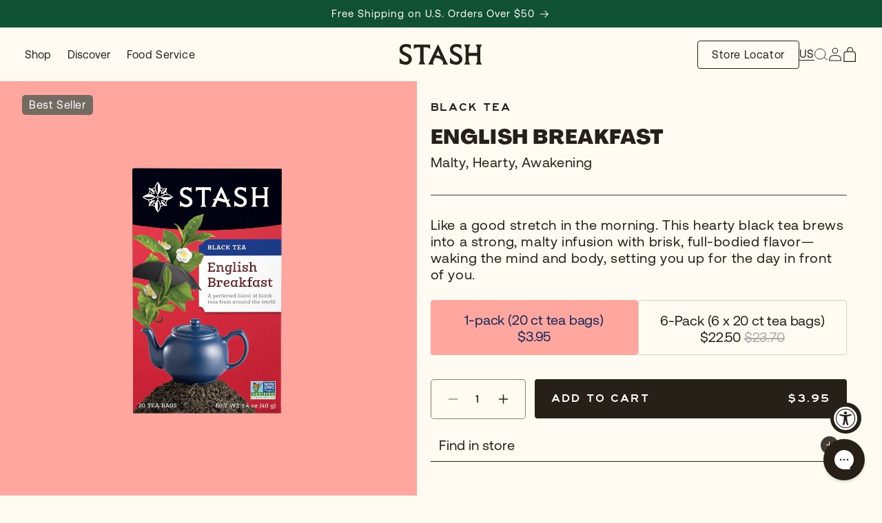

--- FILE ---
content_type: text/html; charset=utf-8
request_url: https://www.stashtea.com/products/english-breakfast-black-tea-bagged
body_size: 79142
content:
<!doctype html>
<html class="js" lang="en">
  <head>
    <meta charset="utf-8">
    <meta http-equiv="X-UA-Compatible" content="IE=edge">
    <meta name="viewport" content="width=device-width,initial-scale=1">
    <meta name="theme-color" content="">
    <link rel="canonical" href="https://www.stashtea.com/products/english-breakfast-black-tea-bagged"><link rel="icon" type="image/png" href="//www.stashtea.com/cdn/shop/files/Stash-S-favicon-2025-dark.png?crop=center&height=32&v=1760466588&width=32"><link rel="preconnect" href="https://fonts.shopifycdn.com" crossorigin><link href="//www.stashtea.com/cdn/shop/t/426/assets/fonts.css?v=8646938218625830731766379898" rel="stylesheet" type="text/css" media="all" />
    <title>
      English Breakfast Black Tea Bags | Stash Tea
</title>

    
      <meta name="description" content="Enjoy this black tea with benefits—an ideal tea when you need a caffeine kick. Try Stash English Breakfast tea with milk or straight, either way, its a delight!">
    

    

<meta property="og:site_name" content="Stash Tea">
<meta property="og:url" content="https://www.stashtea.com/products/english-breakfast-black-tea-bagged">
<meta property="og:title" content="English Breakfast Black Tea Bags | Stash Tea">
<meta property="og:type" content="product">
<meta property="og:description" content="Enjoy this black tea with benefits—an ideal tea when you need a caffeine kick. Try Stash English Breakfast tea with milk or straight, either way, its a delight!"><meta property="og:image" content="http://www.stashtea.com/cdn/shop/files/English-Breakfast-3D-Vertical-min.png?v=1766392339">
  <meta property="og:image:secure_url" content="https://www.stashtea.com/cdn/shop/files/English-Breakfast-3D-Vertical-min.png?v=1766392339">
  <meta property="og:image:width" content="1416">
  <meta property="og:image:height" content="1416"><meta property="og:price:amount" content="3.95">
  <meta property="og:price:currency" content="USD"><meta name="twitter:site" content="@stashtea/"><meta name="twitter:card" content="summary_large_image">
<meta name="twitter:title" content="English Breakfast Black Tea Bags | Stash Tea">
<meta name="twitter:description" content="Enjoy this black tea with benefits—an ideal tea when you need a caffeine kick. Try Stash English Breakfast tea with milk or straight, either way, its a delight!">


    <script src="//www.stashtea.com/cdn/shop/t/426/assets/constants.js?v=132983761750457495441766379897" defer="defer"></script>
    <script src="//www.stashtea.com/cdn/shop/t/426/assets/pubsub.js?v=25310214064522200911766379896" defer="defer"></script>
    <script src="//www.stashtea.com/cdn/shop/t/426/assets/global.js?v=44546857300104251111766379899" defer="defer"></script>
    <script src="//www.stashtea.com/cdn/shop/t/426/assets/details-disclosure.js?v=13653116266235556501766379896" defer="defer"></script>
    <script src="//www.stashtea.com/cdn/shop/t/426/assets/details-modal.js?v=25581673532751508451766379897" defer="defer"></script>
    <script src="//www.stashtea.com/cdn/shop/t/426/assets/search-form.js?v=133129549252120666541766379895" defer="defer"></script>
    <script src="//www.stashtea.com/cdn/shop/t/426/assets/accessibly-widget-animation.js?v=105705079003058087331766379896" defer="defer"></script><script src="//www.stashtea.com/cdn/shop/t/426/assets/animations.js?v=88693664871331136111766379898" defer="defer"></script>

    <script>window.performance && window.performance.mark && window.performance.mark('shopify.content_for_header.start');</script><meta name="google-site-verification" content="evnWQQBfFV3x6eFPbw9FggfejyqglFWNT3byh8l85WQ">
<meta name="google-site-verification" content="2bpxfj_8GmLLsOGoQf4FwrBr1FLQL6hngKOkze4j_us">
<meta name="google-site-verification" content="e3TDhMYCShJPxnckBHzjOkOTlxTpbw9ywJ_LS6IVu3I">
<meta name="facebook-domain-verification" content="beprgof2kxh7sivct0lf33d8ps96eu">
<meta name="facebook-domain-verification" content="lpk25qn3u3b8bru1mkgx4cprjggm49">
<meta id="shopify-digital-wallet" name="shopify-digital-wallet" content="/8983392/digital_wallets/dialog">
<meta name="shopify-checkout-api-token" content="7e05c0ba203d6b24a246d90359fafbcc">
<link rel="alternate" type="application/json+oembed" href="https://www.stashtea.com/products/english-breakfast-black-tea-bagged.oembed">
<script async="async" src="/checkouts/internal/preloads.js?locale=en-US"></script>
<link rel="preconnect" href="https://shop.app" crossorigin="anonymous">
<script async="async" src="https://shop.app/checkouts/internal/preloads.js?locale=en-US&shop_id=8983392" crossorigin="anonymous"></script>
<script id="apple-pay-shop-capabilities" type="application/json">{"shopId":8983392,"countryCode":"US","currencyCode":"USD","merchantCapabilities":["supports3DS"],"merchantId":"gid:\/\/shopify\/Shop\/8983392","merchantName":"Stash Tea","requiredBillingContactFields":["postalAddress","email"],"requiredShippingContactFields":["postalAddress","email"],"shippingType":"shipping","supportedNetworks":["visa","masterCard","amex","discover","elo","jcb"],"total":{"type":"pending","label":"Stash Tea","amount":"1.00"},"shopifyPaymentsEnabled":true,"supportsSubscriptions":true}</script>
<script id="shopify-features" type="application/json">{"accessToken":"7e05c0ba203d6b24a246d90359fafbcc","betas":["rich-media-storefront-analytics"],"domain":"www.stashtea.com","predictiveSearch":true,"shopId":8983392,"locale":"en"}</script>
<script>var Shopify = Shopify || {};
Shopify.shop = "stash-tea.myshopify.com";
Shopify.locale = "en";
Shopify.currency = {"active":"USD","rate":"1.0"};
Shopify.country = "US";
Shopify.theme = {"name":"Dawn_v15.4.0-StashTea_2025\/main","id":144198205509,"schema_name":"Dawn","schema_version":"15.4.0","theme_store_id":null,"role":"main"};
Shopify.theme.handle = "null";
Shopify.theme.style = {"id":null,"handle":null};
Shopify.cdnHost = "www.stashtea.com/cdn";
Shopify.routes = Shopify.routes || {};
Shopify.routes.root = "/";</script>
<script type="module">!function(o){(o.Shopify=o.Shopify||{}).modules=!0}(window);</script>
<script>!function(o){function n(){var o=[];function n(){o.push(Array.prototype.slice.apply(arguments))}return n.q=o,n}var t=o.Shopify=o.Shopify||{};t.loadFeatures=n(),t.autoloadFeatures=n()}(window);</script>
<script>
  window.ShopifyPay = window.ShopifyPay || {};
  window.ShopifyPay.apiHost = "shop.app\/pay";
  window.ShopifyPay.redirectState = null;
</script>
<script id="shop-js-analytics" type="application/json">{"pageType":"product"}</script>
<script defer="defer" async type="module" src="//www.stashtea.com/cdn/shopifycloud/shop-js/modules/v2/client.init-shop-cart-sync_BT-GjEfc.en.esm.js"></script>
<script defer="defer" async type="module" src="//www.stashtea.com/cdn/shopifycloud/shop-js/modules/v2/chunk.common_D58fp_Oc.esm.js"></script>
<script defer="defer" async type="module" src="//www.stashtea.com/cdn/shopifycloud/shop-js/modules/v2/chunk.modal_xMitdFEc.esm.js"></script>
<script type="module">
  await import("//www.stashtea.com/cdn/shopifycloud/shop-js/modules/v2/client.init-shop-cart-sync_BT-GjEfc.en.esm.js");
await import("//www.stashtea.com/cdn/shopifycloud/shop-js/modules/v2/chunk.common_D58fp_Oc.esm.js");
await import("//www.stashtea.com/cdn/shopifycloud/shop-js/modules/v2/chunk.modal_xMitdFEc.esm.js");

  window.Shopify.SignInWithShop?.initShopCartSync?.({"fedCMEnabled":true,"windoidEnabled":true});

</script>
<script>
  window.Shopify = window.Shopify || {};
  if (!window.Shopify.featureAssets) window.Shopify.featureAssets = {};
  window.Shopify.featureAssets['shop-js'] = {"shop-cart-sync":["modules/v2/client.shop-cart-sync_DZOKe7Ll.en.esm.js","modules/v2/chunk.common_D58fp_Oc.esm.js","modules/v2/chunk.modal_xMitdFEc.esm.js"],"init-fed-cm":["modules/v2/client.init-fed-cm_B6oLuCjv.en.esm.js","modules/v2/chunk.common_D58fp_Oc.esm.js","modules/v2/chunk.modal_xMitdFEc.esm.js"],"shop-cash-offers":["modules/v2/client.shop-cash-offers_D2sdYoxE.en.esm.js","modules/v2/chunk.common_D58fp_Oc.esm.js","modules/v2/chunk.modal_xMitdFEc.esm.js"],"shop-login-button":["modules/v2/client.shop-login-button_QeVjl5Y3.en.esm.js","modules/v2/chunk.common_D58fp_Oc.esm.js","modules/v2/chunk.modal_xMitdFEc.esm.js"],"pay-button":["modules/v2/client.pay-button_DXTOsIq6.en.esm.js","modules/v2/chunk.common_D58fp_Oc.esm.js","modules/v2/chunk.modal_xMitdFEc.esm.js"],"shop-button":["modules/v2/client.shop-button_DQZHx9pm.en.esm.js","modules/v2/chunk.common_D58fp_Oc.esm.js","modules/v2/chunk.modal_xMitdFEc.esm.js"],"avatar":["modules/v2/client.avatar_BTnouDA3.en.esm.js"],"init-windoid":["modules/v2/client.init-windoid_CR1B-cfM.en.esm.js","modules/v2/chunk.common_D58fp_Oc.esm.js","modules/v2/chunk.modal_xMitdFEc.esm.js"],"init-shop-for-new-customer-accounts":["modules/v2/client.init-shop-for-new-customer-accounts_C_vY_xzh.en.esm.js","modules/v2/client.shop-login-button_QeVjl5Y3.en.esm.js","modules/v2/chunk.common_D58fp_Oc.esm.js","modules/v2/chunk.modal_xMitdFEc.esm.js"],"init-shop-email-lookup-coordinator":["modules/v2/client.init-shop-email-lookup-coordinator_BI7n9ZSv.en.esm.js","modules/v2/chunk.common_D58fp_Oc.esm.js","modules/v2/chunk.modal_xMitdFEc.esm.js"],"init-shop-cart-sync":["modules/v2/client.init-shop-cart-sync_BT-GjEfc.en.esm.js","modules/v2/chunk.common_D58fp_Oc.esm.js","modules/v2/chunk.modal_xMitdFEc.esm.js"],"shop-toast-manager":["modules/v2/client.shop-toast-manager_DiYdP3xc.en.esm.js","modules/v2/chunk.common_D58fp_Oc.esm.js","modules/v2/chunk.modal_xMitdFEc.esm.js"],"init-customer-accounts":["modules/v2/client.init-customer-accounts_D9ZNqS-Q.en.esm.js","modules/v2/client.shop-login-button_QeVjl5Y3.en.esm.js","modules/v2/chunk.common_D58fp_Oc.esm.js","modules/v2/chunk.modal_xMitdFEc.esm.js"],"init-customer-accounts-sign-up":["modules/v2/client.init-customer-accounts-sign-up_iGw4briv.en.esm.js","modules/v2/client.shop-login-button_QeVjl5Y3.en.esm.js","modules/v2/chunk.common_D58fp_Oc.esm.js","modules/v2/chunk.modal_xMitdFEc.esm.js"],"shop-follow-button":["modules/v2/client.shop-follow-button_CqMgW2wH.en.esm.js","modules/v2/chunk.common_D58fp_Oc.esm.js","modules/v2/chunk.modal_xMitdFEc.esm.js"],"checkout-modal":["modules/v2/client.checkout-modal_xHeaAweL.en.esm.js","modules/v2/chunk.common_D58fp_Oc.esm.js","modules/v2/chunk.modal_xMitdFEc.esm.js"],"shop-login":["modules/v2/client.shop-login_D91U-Q7h.en.esm.js","modules/v2/chunk.common_D58fp_Oc.esm.js","modules/v2/chunk.modal_xMitdFEc.esm.js"],"lead-capture":["modules/v2/client.lead-capture_BJmE1dJe.en.esm.js","modules/v2/chunk.common_D58fp_Oc.esm.js","modules/v2/chunk.modal_xMitdFEc.esm.js"],"payment-terms":["modules/v2/client.payment-terms_Ci9AEqFq.en.esm.js","modules/v2/chunk.common_D58fp_Oc.esm.js","modules/v2/chunk.modal_xMitdFEc.esm.js"]};
</script>
<script>(function() {
  var isLoaded = false;
  function asyncLoad() {
    if (isLoaded) return;
    isLoaded = true;
    var urls = ["https:\/\/cdn.judge.me\/checkout_comment.js?shop=stash-tea.myshopify.com","https:\/\/intg.snapchat.com\/shopify\/shopify-scevent-init.js?id=b4c1e923-a731-481b-8290-c7b0948275f6\u0026shop=stash-tea.myshopify.com","https:\/\/shy.elfsight.com\/p\/platform.js?shop=stash-tea.myshopify.com","https:\/\/cdn.shopify.com\/s\/files\/1\/0898\/3392\/t\/313\/assets\/redeem.js?v=1654030925\u0026shop=stash-tea.myshopify.com","https:\/\/static.shareasale.com\/json\/shopify\/shareasale-tracking.js?sasmid=155075\u0026ssmtid=80495\u0026shop=stash-tea.myshopify.com","https:\/\/emotivecdn.io\/emotive-popup\/popup.js?brand=45072\u0026api=https:\/\/www.emotiveapp.co\/\u0026shop=stash-tea.myshopify.com","https:\/\/cdn.hextom.com\/js\/freeshippingbar.js?shop=stash-tea.myshopify.com"];
    for (var i = 0; i < urls.length; i++) {
      var s = document.createElement('script');
      s.type = 'text/javascript';
      s.async = true;
      s.src = urls[i];
      var x = document.getElementsByTagName('script')[0];
      x.parentNode.insertBefore(s, x);
    }
  };
  if(window.attachEvent) {
    window.attachEvent('onload', asyncLoad);
  } else {
    window.addEventListener('load', asyncLoad, false);
  }
})();</script>
<script id="__st">var __st={"a":8983392,"offset":-28800,"reqid":"e289951a-6b7c-4b86-a7f6-7e6b22c96567-1769261879","pageurl":"www.stashtea.com\/products\/english-breakfast-black-tea-bagged","u":"8ba7226f974d","p":"product","rtyp":"product","rid":3948995459};</script>
<script>window.ShopifyPaypalV4VisibilityTracking = true;</script>
<script id="captcha-bootstrap">!function(){'use strict';const t='contact',e='account',n='new_comment',o=[[t,t],['blogs',n],['comments',n],[t,'customer']],c=[[e,'customer_login'],[e,'guest_login'],[e,'recover_customer_password'],[e,'create_customer']],r=t=>t.map((([t,e])=>`form[action*='/${t}']:not([data-nocaptcha='true']) input[name='form_type'][value='${e}']`)).join(','),a=t=>()=>t?[...document.querySelectorAll(t)].map((t=>t.form)):[];function s(){const t=[...o],e=r(t);return a(e)}const i='password',u='form_key',d=['recaptcha-v3-token','g-recaptcha-response','h-captcha-response',i],f=()=>{try{return window.sessionStorage}catch{return}},m='__shopify_v',_=t=>t.elements[u];function p(t,e,n=!1){try{const o=window.sessionStorage,c=JSON.parse(o.getItem(e)),{data:r}=function(t){const{data:e,action:n}=t;return t[m]||n?{data:e,action:n}:{data:t,action:n}}(c);for(const[e,n]of Object.entries(r))t.elements[e]&&(t.elements[e].value=n);n&&o.removeItem(e)}catch(o){console.error('form repopulation failed',{error:o})}}const l='form_type',E='cptcha';function T(t){t.dataset[E]=!0}const w=window,h=w.document,L='Shopify',v='ce_forms',y='captcha';let A=!1;((t,e)=>{const n=(g='f06e6c50-85a8-45c8-87d0-21a2b65856fe',I='https://cdn.shopify.com/shopifycloud/storefront-forms-hcaptcha/ce_storefront_forms_captcha_hcaptcha.v1.5.2.iife.js',D={infoText:'Protected by hCaptcha',privacyText:'Privacy',termsText:'Terms'},(t,e,n)=>{const o=w[L][v],c=o.bindForm;if(c)return c(t,g,e,D).then(n);var r;o.q.push([[t,g,e,D],n]),r=I,A||(h.body.append(Object.assign(h.createElement('script'),{id:'captcha-provider',async:!0,src:r})),A=!0)});var g,I,D;w[L]=w[L]||{},w[L][v]=w[L][v]||{},w[L][v].q=[],w[L][y]=w[L][y]||{},w[L][y].protect=function(t,e){n(t,void 0,e),T(t)},Object.freeze(w[L][y]),function(t,e,n,w,h,L){const[v,y,A,g]=function(t,e,n){const i=e?o:[],u=t?c:[],d=[...i,...u],f=r(d),m=r(i),_=r(d.filter((([t,e])=>n.includes(e))));return[a(f),a(m),a(_),s()]}(w,h,L),I=t=>{const e=t.target;return e instanceof HTMLFormElement?e:e&&e.form},D=t=>v().includes(t);t.addEventListener('submit',(t=>{const e=I(t);if(!e)return;const n=D(e)&&!e.dataset.hcaptchaBound&&!e.dataset.recaptchaBound,o=_(e),c=g().includes(e)&&(!o||!o.value);(n||c)&&t.preventDefault(),c&&!n&&(function(t){try{if(!f())return;!function(t){const e=f();if(!e)return;const n=_(t);if(!n)return;const o=n.value;o&&e.removeItem(o)}(t);const e=Array.from(Array(32),(()=>Math.random().toString(36)[2])).join('');!function(t,e){_(t)||t.append(Object.assign(document.createElement('input'),{type:'hidden',name:u})),t.elements[u].value=e}(t,e),function(t,e){const n=f();if(!n)return;const o=[...t.querySelectorAll(`input[type='${i}']`)].map((({name:t})=>t)),c=[...d,...o],r={};for(const[a,s]of new FormData(t).entries())c.includes(a)||(r[a]=s);n.setItem(e,JSON.stringify({[m]:1,action:t.action,data:r}))}(t,e)}catch(e){console.error('failed to persist form',e)}}(e),e.submit())}));const S=(t,e)=>{t&&!t.dataset[E]&&(n(t,e.some((e=>e===t))),T(t))};for(const o of['focusin','change'])t.addEventListener(o,(t=>{const e=I(t);D(e)&&S(e,y())}));const B=e.get('form_key'),M=e.get(l),P=B&&M;t.addEventListener('DOMContentLoaded',(()=>{const t=y();if(P)for(const e of t)e.elements[l].value===M&&p(e,B);[...new Set([...A(),...v().filter((t=>'true'===t.dataset.shopifyCaptcha))])].forEach((e=>S(e,t)))}))}(h,new URLSearchParams(w.location.search),n,t,e,['guest_login'])})(!0,!0)}();</script>
<script integrity="sha256-4kQ18oKyAcykRKYeNunJcIwy7WH5gtpwJnB7kiuLZ1E=" data-source-attribution="shopify.loadfeatures" defer="defer" src="//www.stashtea.com/cdn/shopifycloud/storefront/assets/storefront/load_feature-a0a9edcb.js" crossorigin="anonymous"></script>
<script crossorigin="anonymous" defer="defer" src="//www.stashtea.com/cdn/shopifycloud/storefront/assets/shopify_pay/storefront-65b4c6d7.js?v=20250812"></script>
<script data-source-attribution="shopify.dynamic_checkout.dynamic.init">var Shopify=Shopify||{};Shopify.PaymentButton=Shopify.PaymentButton||{isStorefrontPortableWallets:!0,init:function(){window.Shopify.PaymentButton.init=function(){};var t=document.createElement("script");t.src="https://www.stashtea.com/cdn/shopifycloud/portable-wallets/latest/portable-wallets.en.js",t.type="module",document.head.appendChild(t)}};
</script>
<script data-source-attribution="shopify.dynamic_checkout.buyer_consent">
  function portableWalletsHideBuyerConsent(e){var t=document.getElementById("shopify-buyer-consent"),n=document.getElementById("shopify-subscription-policy-button");t&&n&&(t.classList.add("hidden"),t.setAttribute("aria-hidden","true"),n.removeEventListener("click",e))}function portableWalletsShowBuyerConsent(e){var t=document.getElementById("shopify-buyer-consent"),n=document.getElementById("shopify-subscription-policy-button");t&&n&&(t.classList.remove("hidden"),t.removeAttribute("aria-hidden"),n.addEventListener("click",e))}window.Shopify?.PaymentButton&&(window.Shopify.PaymentButton.hideBuyerConsent=portableWalletsHideBuyerConsent,window.Shopify.PaymentButton.showBuyerConsent=portableWalletsShowBuyerConsent);
</script>
<script data-source-attribution="shopify.dynamic_checkout.cart.bootstrap">document.addEventListener("DOMContentLoaded",(function(){function t(){return document.querySelector("shopify-accelerated-checkout-cart, shopify-accelerated-checkout")}if(t())Shopify.PaymentButton.init();else{new MutationObserver((function(e,n){t()&&(Shopify.PaymentButton.init(),n.disconnect())})).observe(document.body,{childList:!0,subtree:!0})}}));
</script>
<link id="shopify-accelerated-checkout-styles" rel="stylesheet" media="screen" href="https://www.stashtea.com/cdn/shopifycloud/portable-wallets/latest/accelerated-checkout-backwards-compat.css" crossorigin="anonymous">
<style id="shopify-accelerated-checkout-cart">
        #shopify-buyer-consent {
  margin-top: 1em;
  display: inline-block;
  width: 100%;
}

#shopify-buyer-consent.hidden {
  display: none;
}

#shopify-subscription-policy-button {
  background: none;
  border: none;
  padding: 0;
  text-decoration: underline;
  font-size: inherit;
  cursor: pointer;
}

#shopify-subscription-policy-button::before {
  box-shadow: none;
}

      </style>

<script>window.performance && window.performance.mark && window.performance.mark('shopify.content_for_header.end');</script>


    <style data-shopify>
      @font-face {
  font-family: Assistant;
  font-weight: 400;
  font-style: normal;
  font-display: swap;
  src: url("//www.stashtea.com/cdn/fonts/assistant/assistant_n4.9120912a469cad1cc292572851508ca49d12e768.woff2") format("woff2"),
       url("//www.stashtea.com/cdn/fonts/assistant/assistant_n4.6e9875ce64e0fefcd3f4446b7ec9036b3ddd2985.woff") format("woff");
}

      @font-face {
  font-family: Assistant;
  font-weight: 700;
  font-style: normal;
  font-display: swap;
  src: url("//www.stashtea.com/cdn/fonts/assistant/assistant_n7.bf44452348ec8b8efa3aa3068825305886b1c83c.woff2") format("woff2"),
       url("//www.stashtea.com/cdn/fonts/assistant/assistant_n7.0c887fee83f6b3bda822f1150b912c72da0f7b64.woff") format("woff");
}

      
      
      @font-face {
  font-family: Assistant;
  font-weight: 400;
  font-style: normal;
  font-display: swap;
  src: url("//www.stashtea.com/cdn/fonts/assistant/assistant_n4.9120912a469cad1cc292572851508ca49d12e768.woff2") format("woff2"),
       url("//www.stashtea.com/cdn/fonts/assistant/assistant_n4.6e9875ce64e0fefcd3f4446b7ec9036b3ddd2985.woff") format("woff");
}


      
        :root,
        .color-scheme-1 {
          --color-background: 255,255,255;
        
          --gradient-background: #ffffff;
        

        

        --color-foreground: 38,32,24;
        --color-background-contrast: 191,191,191;
        --color-shadow: 38,32,24;
        --color-button: 38,32,24;
        --color-button-text: 255,255,255;
        --color-secondary-button: 255,255,255;
        --color-secondary-button-text: 38,32,24;
        --color-link: 38,32,24;
        --color-badge-foreground: 38,32,24;
        --color-badge-background: 255,255,255;
        --color-badge-border: 38,32,24;
        --payment-terms-background-color: rgb(255 255 255);
      }
      
        
        .color-scheme-2 {
          --color-background: 243,243,243;
        
          --gradient-background: #f3f3f3;
        

        

        --color-foreground: 38,32,24;
        --color-background-contrast: 179,179,179;
        --color-shadow: 38,32,24;
        --color-button: 38,32,24;
        --color-button-text: 243,243,243;
        --color-secondary-button: 243,243,243;
        --color-secondary-button-text: 38,32,24;
        --color-link: 38,32,24;
        --color-badge-foreground: 38,32,24;
        --color-badge-background: 243,243,243;
        --color-badge-border: 38,32,24;
        --payment-terms-background-color: rgb(243 243 243);
      }
      
        
        .color-scheme-3 {
          --color-background: 38,32,24;
        
          --gradient-background: #262018;
        

        

        --color-foreground: 255,255,255;
        --color-background-contrast: 54,45,34;
        --color-shadow: 38,32,24;
        --color-button: 255,255,255;
        --color-button-text: 38,32,24;
        --color-secondary-button: 38,32,24;
        --color-secondary-button-text: 255,255,255;
        --color-link: 255,255,255;
        --color-badge-foreground: 255,255,255;
        --color-badge-background: 38,32,24;
        --color-badge-border: 255,255,255;
        --payment-terms-background-color: rgb(38 32 24);
      }
      
        
        .color-scheme-4 {
          --color-background: 38,32,24;
        
          --gradient-background: #262018;
        

        

        --color-foreground: 255,255,255;
        --color-background-contrast: 54,45,34;
        --color-shadow: 38,32,24;
        --color-button: 255,255,255;
        --color-button-text: 38,32,24;
        --color-secondary-button: 38,32,24;
        --color-secondary-button-text: 255,255,255;
        --color-link: 255,255,255;
        --color-badge-foreground: 255,255,255;
        --color-badge-background: 38,32,24;
        --color-badge-border: 255,255,255;
        --payment-terms-background-color: rgb(38 32 24);
      }
      
        
        .color-scheme-5 {
          --color-background: 15,81,50;
        
          --gradient-background: #0f5132;
        

        

        --color-foreground: 255,255,255;
        --color-background-contrast: 19,103,63;
        --color-shadow: 18,18,18;
        --color-button: 255,255,255;
        --color-button-text: 15,81,50;
        --color-secondary-button: 15,81,50;
        --color-secondary-button-text: 255,255,255;
        --color-link: 255,255,255;
        --color-badge-foreground: 255,255,255;
        --color-badge-background: 15,81,50;
        --color-badge-border: 255,255,255;
        --payment-terms-background-color: rgb(15 81 50);
      }
      
        
        .color-scheme-57435537-6b6e-46f2-81c1-9e893dead31f {
          --color-background: 255,255,255;
        
          --gradient-background: #ffffff;
        

        

        --color-foreground: 38,32,24;
        --color-background-contrast: 191,191,191;
        --color-shadow: 18,18,18;
        --color-button: 38,32,24;
        --color-button-text: 255,255,255;
        --color-secondary-button: 255,255,255;
        --color-secondary-button-text: 18,18,18;
        --color-link: 18,18,18;
        --color-badge-foreground: 38,32,24;
        --color-badge-background: 255,255,255;
        --color-badge-border: 38,32,24;
        --payment-terms-background-color: rgb(255 255 255);
      }
      

      body, .color-scheme-1, .color-scheme-2, .color-scheme-3, .color-scheme-4, .color-scheme-5, .color-scheme-57435537-6b6e-46f2-81c1-9e893dead31f {
        color: rgba(var(--color-foreground), 0.75);
        background-color: rgb(var(--color-background));
      }

      :root {
        --font-body-family: Assistant, sans-serif;
        --font-body-style: normal;
        --font-body-weight: 400;
        --font-body-weight-bold: 700;

        --font-heading-family: Assistant, sans-serif;
        --font-heading-style: normal;
        --font-heading-weight: 400;

        --font-body-scale: 1.0;
        --font-heading-scale: 1.0;

        --media-padding: px;
        --media-border-opacity: 0.05;
        --media-border-width: 1px;
        --media-radius: 0px;
        --media-shadow-opacity: 0.0;
        --media-shadow-horizontal-offset: 0px;
        --media-shadow-vertical-offset: 40px;
        --media-shadow-blur-radius: 5px;
        --media-shadow-visible: 0;

        --page-width: 120rem;
        --page-width-margin: 0rem;

        --product-card-image-padding: 0.0rem;
        --product-card-corner-radius: 0.0rem;
        --product-card-text-alignment: left;
        --product-card-border-width: 0.0rem;
        --product-card-border-opacity: 0.1;
        --product-card-shadow-opacity: 0.0;
        --product-card-shadow-visible: 0;
        --product-card-shadow-horizontal-offset: 0.0rem;
        --product-card-shadow-vertical-offset: 0.4rem;
        --product-card-shadow-blur-radius: 0.5rem;

        --collection-card-image-padding: 0.0rem;
        --collection-card-corner-radius: 0.0rem;
        --collection-card-text-alignment: left;
        --collection-card-border-width: 0.0rem;
        --collection-card-border-opacity: 0.1;
        --collection-card-shadow-opacity: 0.0;
        --collection-card-shadow-visible: 0;
        --collection-card-shadow-horizontal-offset: 0.0rem;
        --collection-card-shadow-vertical-offset: 0.4rem;
        --collection-card-shadow-blur-radius: 0.5rem;

        --blog-card-image-padding: 0.0rem;
        --blog-card-corner-radius: 0.0rem;
        --blog-card-text-alignment: left;
        --blog-card-border-width: 0.0rem;
        --blog-card-border-opacity: 0.1;
        --blog-card-shadow-opacity: 0.0;
        --blog-card-shadow-visible: 0;
        --blog-card-shadow-horizontal-offset: 0.0rem;
        --blog-card-shadow-vertical-offset: 0.4rem;
        --blog-card-shadow-blur-radius: 0.5rem;

        --badge-corner-radius: 0.6rem;

        --popup-border-width: 1px;
        --popup-border-opacity: 0.1;
        --popup-corner-radius: 0px;
        --popup-shadow-opacity: 0.05;
        --popup-shadow-horizontal-offset: 0px;
        --popup-shadow-vertical-offset: 4px;
        --popup-shadow-blur-radius: 5px;

        --drawer-border-width: 1px;
        --drawer-border-opacity: 0.1;
        --drawer-shadow-opacity: 0.0;
        --drawer-shadow-horizontal-offset: 0px;
        --drawer-shadow-vertical-offset: 4px;
        --drawer-shadow-blur-radius: 5px;

        --spacing-sections-desktop: 0px;
        --spacing-sections-mobile: 0px;

        --grid-desktop-vertical-spacing: 8px;
        --grid-desktop-horizontal-spacing: 8px;
        --grid-mobile-vertical-spacing: 4px;
        --grid-mobile-horizontal-spacing: 4px;

        --text-boxes-border-opacity: 0.1;
        --text-boxes-border-width: 0px;
        --text-boxes-radius: 0px;
        --text-boxes-shadow-opacity: 0.0;
        --text-boxes-shadow-visible: 0;
        --text-boxes-shadow-horizontal-offset: 0px;
        --text-boxes-shadow-vertical-offset: 4px;
        --text-boxes-shadow-blur-radius: 5px;

        --buttons-radius: 2px;
        --buttons-radius-outset: 3px;
        --buttons-border-width: 1px;
        --buttons-border-opacity: 1.0;
        --buttons-shadow-opacity: 0.0;
        --buttons-shadow-visible: 0;
        --buttons-shadow-horizontal-offset: 0px;
        --buttons-shadow-vertical-offset: 4px;
        --buttons-shadow-blur-radius: 5px;
        --buttons-border-offset: 0.3px;

        --inputs-radius: 0px;
        --inputs-border-width: 1px;
        --inputs-border-opacity: 0.55;
        --inputs-shadow-opacity: 0.0;
        --inputs-shadow-horizontal-offset: 0px;
        --inputs-margin-offset: 0px;
        --inputs-shadow-vertical-offset: 4px;
        --inputs-shadow-blur-radius: 5px;
        --inputs-radius-outset: 0px;

        --variant-pills-radius: 40px;
        --variant-pills-border-width: 1px;
        --variant-pills-border-opacity: 0.55;
        --variant-pills-shadow-opacity: 0.0;
        --variant-pills-shadow-horizontal-offset: 0px;
        --variant-pills-shadow-vertical-offset: 4px;
        --variant-pills-shadow-blur-radius: 5px;
      }

      *,
      *::before,
      *::after {
        box-sizing: inherit;
      }

      html {
        box-sizing: border-box;
        font-size: calc(var(--font-body-scale) * 62.5%);
        height: 100%;
        scroll-behavior: smooth;
      }

      body {
        display: grid;
        grid-template-rows: auto auto 1fr auto;
        grid-template-columns: 100%;
        min-height: 100%;
        margin: 0;
        font-size: 1.5rem;
        letter-spacing: 0.06rem;
        line-height: calc(1 + 0.8 / var(--font-body-scale));
        font-family: var(--font-body-family);
        font-style: var(--font-body-style);
        font-weight: var(--font-body-weight);
      }

      @media screen and (min-width: 750px) {
        body {
          font-size: 1.6rem;
        }
      }

      .placeholder-svg {
        background: #0000000f;
      }
    </style>

    <link href="//www.stashtea.com/cdn/shop/t/426/assets/base.css?v=115896022967639424891766379898" rel="stylesheet" type="text/css" media="all" />
    <link rel="stylesheet" href="//www.stashtea.com/cdn/shop/t/426/assets/component-cart-items.css?v=166275121057275828341766379899" media="print" onload="this.media='all'"><link href="//www.stashtea.com/cdn/shop/t/426/assets/component-cart-drawer.css?v=5202004461781795631766379898" rel="stylesheet" type="text/css" media="all" />
      <link href="//www.stashtea.com/cdn/shop/t/426/assets/component-cart.css?v=164278382154636814071766379896" rel="stylesheet" type="text/css" media="all" />
      <link href="//www.stashtea.com/cdn/shop/t/426/assets/component-totals.css?v=124988369888992101501766379896" rel="stylesheet" type="text/css" media="all" />
      <link href="//www.stashtea.com/cdn/shop/t/426/assets/component-price.css?v=47596247576480123001766379896" rel="stylesheet" type="text/css" media="all" />
      <link href="//www.stashtea.com/cdn/shop/t/426/assets/component-discounts.css?v=152760482443307489271766379898" rel="stylesheet" type="text/css" media="all" />

      <link rel="preload" as="font" href="//www.stashtea.com/cdn/fonts/assistant/assistant_n4.9120912a469cad1cc292572851508ca49d12e768.woff2" type="font/woff2" crossorigin>
      

      <link rel="preload" as="font" href="//www.stashtea.com/cdn/fonts/assistant/assistant_n4.9120912a469cad1cc292572851508ca49d12e768.woff2" type="font/woff2" crossorigin>
      
<link
        rel="stylesheet"
        href="//www.stashtea.com/cdn/shop/t/426/assets/component-predictive-search.css?v=142518568306342460511766379896"
        media="print"
        onload="this.media='all'"
      ><script>
      if (Shopify.designMode) {
        document.documentElement.classList.add('shopify-design-mode');
      }
    </script>
      

  <!--Pear commerce -->
  <script type='text/javascript'> (function(e) {s=document.createElement("script"),s.type="text/javascript",s.src="https://offers.pearcommerce.com/js/sdk.js?config="+encodeURIComponent(JSON.stringify(e)),document.head.appendChild(s)}) ({vendorId:'2344785249952657', widget:'product-locator'}) </script>


  <link href="//www.stashtea.com/cdn/shop/t/426/assets/custom.css?v=123887848108266929191769031466" rel="stylesheet" type="text/css" media="all" />
  <script src="//www.stashtea.com/cdn/shop/t/426/assets/vendor.js?v=65070069729940732591766379897" defer="defer"></script>

  <link
  rel="stylesheet"
  href="https://cdnjs.cloudflare.com/ajax/libs/animate.css/4.1.1/animate.min.css"
/>


 <script>
  document.addEventListener('DOMContentLoaded', function() {
    // Busca todos los enlaces que terminen en #newtab
    var links = document.querySelectorAll('a[href*="#newtab"]');
    
    links.forEach(function(link) {
      // 1. Hace que se abra en nueva pestaña
      link.setAttribute('target', '_blank');
      link.setAttribute('rel', 'noopener noreferrer');
      
      // 2. (Opcional pero recomendado) Limpia la URL para que el usuario no vea el #newtab
      // Esto quita el #newtab del href real, pero mantiene el comportamiento de nueva pestaña
      var cleanUrl = link.getAttribute('href').replace('#newtab', '');
      link.setAttribute('href', cleanUrl);
    });
  });
</script>
  <!-- BEGIN app block: shopify://apps/judge-me-reviews/blocks/judgeme_core/61ccd3b1-a9f2-4160-9fe9-4fec8413e5d8 --><!-- Start of Judge.me Core -->






<link rel="dns-prefetch" href="https://cdnwidget.judge.me">
<link rel="dns-prefetch" href="https://cdn.judge.me">
<link rel="dns-prefetch" href="https://cdn1.judge.me">
<link rel="dns-prefetch" href="https://api.judge.me">

<script data-cfasync='false' class='jdgm-settings-script'>window.jdgmSettings={"pagination":5,"disable_web_reviews":false,"badge_no_review_text":"No reviews","badge_n_reviews_text":"{{ n }} reviews","badge_star_color":"#262018","hide_badge_preview_if_no_reviews":true,"badge_hide_text":false,"enforce_center_preview_badge":false,"widget_title":"Reviews for {{ product_name }}","widget_open_form_text":"Write a review","widget_close_form_text":"Cancel review","widget_refresh_page_text":"Refresh page","widget_summary_text":"Based on {{ number_of_reviews }} review/reviews","widget_no_review_text":"Be the first to write a review","widget_name_field_text":"Display name","widget_verified_name_field_text":"Verified Name (public)","widget_name_placeholder_text":"Display name","widget_required_field_error_text":"This field is required.","widget_email_field_text":"Email address","widget_verified_email_field_text":"Verified Email (private, can not be edited)","widget_email_placeholder_text":"Your email address","widget_email_field_error_text":"Please enter a valid email address.","widget_rating_field_text":"Rating","widget_review_title_field_text":"Review Title","widget_review_title_placeholder_text":"Give your review a title","widget_review_body_field_text":"Review content","widget_review_body_placeholder_text":"Start writing here...","widget_pictures_field_text":"Picture/Video (optional)","widget_submit_review_text":"Submit Review","widget_submit_verified_review_text":"Submit Verified Review","widget_submit_success_msg_with_auto_publish":"Thank you! Please refresh the page in a few moments to see your review. You can remove or edit your review by logging into \u003ca href='https://judge.me/login' target='_blank' rel='nofollow noopener'\u003eJudge.me\u003c/a\u003e","widget_submit_success_msg_no_auto_publish":"Thank you! Your review will be published as soon as it is approved by the shop admin. You can remove or edit your review by logging into \u003ca href='https://judge.me/login' target='_blank' rel='nofollow noopener'\u003eJudge.me\u003c/a\u003e","widget_show_default_reviews_out_of_total_text":"Showing {{ n_reviews_shown }} out of {{ n_reviews }} reviews.","widget_show_all_link_text":"Show all","widget_show_less_link_text":"Show less","widget_author_said_text":"{{ reviewer_name }} said:","widget_days_text":"{{ n }} days ago","widget_weeks_text":"{{ n }} week/weeks ago","widget_months_text":"{{ n }} month/months ago","widget_years_text":"{{ n }} year/years ago","widget_yesterday_text":"Yesterday","widget_today_text":"Today","widget_replied_text":"\u003e\u003e {{ shop_name }} replied:","widget_read_more_text":"Read more","widget_reviewer_name_as_initial":"last_initial","widget_rating_filter_color":"#262018","widget_rating_filter_see_all_text":"See all reviews","widget_sorting_most_recent_text":"Most Recent","widget_sorting_highest_rating_text":"Highest Rating","widget_sorting_lowest_rating_text":"Lowest Rating","widget_sorting_with_pictures_text":"Only Pictures","widget_sorting_most_helpful_text":"Most Helpful","widget_open_question_form_text":"Ask a question","widget_reviews_subtab_text":"Reviews","widget_questions_subtab_text":"Questions","widget_question_label_text":"Question","widget_answer_label_text":"Answer","widget_question_placeholder_text":"Write your question here","widget_submit_question_text":"Submit Question","widget_question_submit_success_text":"Thank you for your question! We will notify you once it gets answered.","widget_star_color":"#262018","verified_badge_text":"Verified","verified_badge_bg_color":"","verified_badge_text_color":"","verified_badge_placement":"removed","widget_review_max_height":"","widget_hide_border":true,"widget_social_share":false,"widget_thumb":true,"widget_review_location_show":false,"widget_location_format":"country_iso_code","all_reviews_include_out_of_store_products":true,"all_reviews_out_of_store_text":"(out of store)","all_reviews_pagination":100,"all_reviews_product_name_prefix_text":"about","enable_review_pictures":false,"enable_question_anwser":true,"widget_theme":"align","review_date_format":"mm/dd/yyyy","default_sort_method":"most-recent","widget_product_reviews_subtab_text":"Product Reviews","widget_shop_reviews_subtab_text":"Shop Reviews","widget_other_products_reviews_text":"Reviews for other products","widget_store_reviews_subtab_text":"Store reviews","widget_no_store_reviews_text":"This store hasn't received any reviews yet","widget_web_restriction_product_reviews_text":"This product hasn't received any reviews yet","widget_no_items_text":"No items found","widget_show_more_text":"Show more","widget_write_a_store_review_text":"Write a Store Review","widget_other_languages_heading":"Reviews in Other Languages","widget_translate_review_text":"Translate review to {{ language }}","widget_translating_review_text":"Translating...","widget_show_original_translation_text":"Show original ({{ language }})","widget_translate_review_failed_text":"Review couldn't be translated.","widget_translate_review_retry_text":"Retry","widget_translate_review_try_again_later_text":"Try again later","show_product_url_for_grouped_product":false,"widget_sorting_pictures_first_text":"Pictures First","show_pictures_on_all_rev_page_mobile":false,"show_pictures_on_all_rev_page_desktop":true,"floating_tab_hide_mobile_install_preference":false,"floating_tab_button_name":"★ Reviews","floating_tab_title":"Let customers speak for us","floating_tab_button_color":"","floating_tab_button_background_color":"","floating_tab_url":"","floating_tab_url_enabled":true,"floating_tab_tab_style":"text","all_reviews_text_badge_text":"Customers rate us {{ shop.metafields.judgeme.all_reviews_rating | round: 1 }}/5 based on {{ shop.metafields.judgeme.all_reviews_count }} reviews.","all_reviews_text_badge_text_branded_style":"{{ shop.metafields.judgeme.all_reviews_rating | round: 1 }} out of 5 stars based on {{ shop.metafields.judgeme.all_reviews_count }} reviews","is_all_reviews_text_badge_a_link":false,"show_stars_for_all_reviews_text_badge":false,"all_reviews_text_badge_url":"","all_reviews_text_style":"text","all_reviews_text_color_style":"judgeme_brand_color","all_reviews_text_color":"#108474","all_reviews_text_show_jm_brand":true,"featured_carousel_show_header":true,"featured_carousel_title":"Let customers speak for us","testimonials_carousel_title":"Customers are saying","videos_carousel_title":"Real customer stories","cards_carousel_title":"Customers are saying","featured_carousel_count_text":"from {{ n }} reviews","featured_carousel_add_link_to_all_reviews_page":false,"featured_carousel_url":"","featured_carousel_show_images":true,"featured_carousel_autoslide_interval":5,"featured_carousel_arrows_on_the_sides":false,"featured_carousel_height":250,"featured_carousel_width":80,"featured_carousel_image_size":0,"featured_carousel_image_height":250,"featured_carousel_arrow_color":"#eeeeee","verified_count_badge_style":"vintage","verified_count_badge_orientation":"horizontal","verified_count_badge_color_style":"judgeme_brand_color","verified_count_badge_color":"#108474","is_verified_count_badge_a_link":false,"verified_count_badge_url":"","verified_count_badge_show_jm_brand":true,"widget_rating_preset_default":5,"widget_first_sub_tab":"product-reviews","widget_show_histogram":true,"widget_histogram_use_custom_color":true,"widget_pagination_use_custom_color":true,"widget_star_use_custom_color":true,"widget_verified_badge_use_custom_color":false,"widget_write_review_use_custom_color":false,"picture_reminder_submit_button":"Upload Pictures","enable_review_videos":false,"mute_video_by_default":false,"widget_sorting_videos_first_text":"Videos First","widget_review_pending_text":"Pending","featured_carousel_items_for_large_screen":3,"social_share_options_order":"Facebook,Twitter,Pinterest","remove_microdata_snippet":true,"disable_json_ld":true,"enable_json_ld_products":false,"preview_badge_show_question_text":false,"preview_badge_no_question_text":"Questions","preview_badge_n_question_text":"{{ number_of_questions }} question/questions","qa_badge_show_icon":false,"qa_badge_position":"below","remove_judgeme_branding":true,"widget_add_search_bar":false,"widget_search_bar_placeholder":"Search","widget_sorting_verified_only_text":"Verified only","featured_carousel_theme":"default","featured_carousel_show_rating":true,"featured_carousel_show_title":true,"featured_carousel_show_body":true,"featured_carousel_show_date":false,"featured_carousel_show_reviewer":true,"featured_carousel_show_product":false,"featured_carousel_header_background_color":"#108474","featured_carousel_header_text_color":"#ffffff","featured_carousel_name_product_separator":"reviewed","featured_carousel_full_star_background":"#108474","featured_carousel_empty_star_background":"#dadada","featured_carousel_vertical_theme_background":"#f9fafb","featured_carousel_verified_badge_enable":false,"featured_carousel_verified_badge_color":"#108474","featured_carousel_border_style":"round","featured_carousel_review_line_length_limit":3,"featured_carousel_more_reviews_button_text":"Read more reviews","featured_carousel_view_product_button_text":"View product","all_reviews_page_load_reviews_on":"scroll","all_reviews_page_load_more_text":"Load More Reviews","disable_fb_tab_reviews":false,"enable_ajax_cdn_cache":false,"widget_public_name_text":"displayed publicly like","default_reviewer_name":"John Smith","default_reviewer_name_has_non_latin":true,"widget_reviewer_anonymous":"Anonymous","medals_widget_title":"Judge.me Review Medals","medals_widget_background_color":"#f9fafb","medals_widget_position":"footer_all_pages","medals_widget_border_color":"#f9fafb","medals_widget_verified_text_position":"left","medals_widget_use_monochromatic_version":false,"medals_widget_elements_color":"#108474","show_reviewer_avatar":true,"widget_invalid_yt_video_url_error_text":"Not a YouTube video URL","widget_max_length_field_error_text":"Please enter no more than {0} characters.","widget_show_country_flag":false,"widget_show_collected_via_shop_app":true,"widget_verified_by_shop_badge_style":"light","widget_verified_by_shop_text":"Verified by Shop","widget_show_photo_gallery":false,"widget_load_with_code_splitting":true,"widget_ugc_install_preference":false,"widget_ugc_title":"Made by us, Shared by you","widget_ugc_subtitle":"Tag us to see your picture featured in our page","widget_ugc_arrows_color":"#ffffff","widget_ugc_primary_button_text":"Buy Now","widget_ugc_primary_button_background_color":"#108474","widget_ugc_primary_button_text_color":"#ffffff","widget_ugc_primary_button_border_width":"0","widget_ugc_primary_button_border_style":"none","widget_ugc_primary_button_border_color":"#108474","widget_ugc_primary_button_border_radius":"25","widget_ugc_secondary_button_text":"Load More","widget_ugc_secondary_button_background_color":"#ffffff","widget_ugc_secondary_button_text_color":"#108474","widget_ugc_secondary_button_border_width":"2","widget_ugc_secondary_button_border_style":"solid","widget_ugc_secondary_button_border_color":"#108474","widget_ugc_secondary_button_border_radius":"25","widget_ugc_reviews_button_text":"View Reviews","widget_ugc_reviews_button_background_color":"#ffffff","widget_ugc_reviews_button_text_color":"#108474","widget_ugc_reviews_button_border_width":"2","widget_ugc_reviews_button_border_style":"solid","widget_ugc_reviews_button_border_color":"#108474","widget_ugc_reviews_button_border_radius":"25","widget_ugc_reviews_button_link_to":"judgeme-reviews-page","widget_ugc_show_post_date":true,"widget_ugc_max_width":"800","widget_rating_metafield_value_type":true,"widget_primary_color":"#262018","widget_enable_secondary_color":false,"widget_secondary_color":"#edf5f5","widget_summary_average_rating_text":"{{ average_rating }} out of 5","widget_media_grid_title":"Customer photos \u0026 videos","widget_media_grid_see_more_text":"See more","widget_round_style":false,"widget_show_product_medals":true,"widget_verified_by_judgeme_text":"Verified by Judge.me","widget_show_store_medals":true,"widget_verified_by_judgeme_text_in_store_medals":"Verified by Judge.me","widget_media_field_exceed_quantity_message":"Sorry, we can only accept {{ max_media }} for one review.","widget_media_field_exceed_limit_message":"{{ file_name }} is too large, please select a {{ media_type }} less than {{ size_limit }}MB.","widget_review_submitted_text":"Review Submitted!","widget_question_submitted_text":"Question Submitted!","widget_close_form_text_question":"Cancel","widget_write_your_answer_here_text":"Write your answer here","widget_enabled_branded_link":true,"widget_show_collected_by_judgeme":false,"widget_reviewer_name_color":"","widget_write_review_text_color":"","widget_write_review_bg_color":"","widget_collected_by_judgeme_text":"collected by Judge.me","widget_pagination_type":"standard","widget_load_more_text":"Load More","widget_load_more_color":"#262018","widget_full_review_text":"Full Review","widget_read_more_reviews_text":"Read More Reviews","widget_read_questions_text":"Read Questions","widget_questions_and_answers_text":"Questions \u0026 Answers","widget_verified_by_text":"Verified by","widget_verified_text":"Verified","widget_number_of_reviews_text":"{{ number_of_reviews }} reviews","widget_back_button_text":"Back","widget_next_button_text":"Next","widget_custom_forms_filter_button":"Filters","custom_forms_style":"vertical","widget_show_review_information":false,"how_reviews_are_collected":"How reviews are collected?","widget_show_review_keywords":false,"widget_gdpr_statement":"How we use your data: We'll only contact you about the review you left, and only if necessary. By submitting your review, you agree to Judge.me's \u003ca href='https://judge.me/terms' target='_blank' rel='nofollow noopener'\u003eterms\u003c/a\u003e, \u003ca href='https://judge.me/privacy' target='_blank' rel='nofollow noopener'\u003eprivacy\u003c/a\u003e and \u003ca href='https://judge.me/content-policy' target='_blank' rel='nofollow noopener'\u003econtent\u003c/a\u003e policies.","widget_multilingual_sorting_enabled":false,"widget_translate_review_content_enabled":false,"widget_translate_review_content_method":"manual","popup_widget_review_selection":"automatically_with_pictures","popup_widget_round_border_style":true,"popup_widget_show_title":true,"popup_widget_show_body":true,"popup_widget_show_reviewer":false,"popup_widget_show_product":true,"popup_widget_show_pictures":true,"popup_widget_use_review_picture":true,"popup_widget_show_on_home_page":true,"popup_widget_show_on_product_page":true,"popup_widget_show_on_collection_page":true,"popup_widget_show_on_cart_page":true,"popup_widget_position":"bottom_left","popup_widget_first_review_delay":5,"popup_widget_duration":5,"popup_widget_interval":5,"popup_widget_review_count":5,"popup_widget_hide_on_mobile":true,"review_snippet_widget_round_border_style":true,"review_snippet_widget_card_color":"#FFFFFF","review_snippet_widget_slider_arrows_background_color":"#FFFFFF","review_snippet_widget_slider_arrows_color":"#000000","review_snippet_widget_star_color":"#108474","show_product_variant":false,"all_reviews_product_variant_label_text":"Variant: ","widget_show_verified_branding":false,"widget_ai_summary_title":"Customers say","widget_ai_summary_disclaimer":"AI-powered review summary based on recent customer reviews","widget_show_ai_summary":false,"widget_show_ai_summary_bg":false,"widget_show_review_title_input":true,"redirect_reviewers_invited_via_email":"review_widget","request_store_review_after_product_review":false,"request_review_other_products_in_order":false,"review_form_color_scheme":"default","review_form_corner_style":"square","review_form_star_color":{},"review_form_text_color":"#333333","review_form_background_color":"#ffffff","review_form_field_background_color":"#fafafa","review_form_button_color":{},"review_form_button_text_color":"#ffffff","review_form_modal_overlay_color":"#000000","review_content_screen_title_text":"How would you rate this product?","review_content_introduction_text":"We would love it if you would share a bit about your experience.","store_review_form_title_text":"How would you rate this store?","store_review_form_introduction_text":"We would love it if you would share a bit about your experience.","show_review_guidance_text":true,"one_star_review_guidance_text":"Poor","five_star_review_guidance_text":"Great","customer_information_screen_title_text":"About you","customer_information_introduction_text":"Please tell us more about you.","custom_questions_screen_title_text":"Your experience in more detail","custom_questions_introduction_text":"Here are a few questions to help us understand more about your experience.","review_submitted_screen_title_text":"Thanks for your review!","review_submitted_screen_thank_you_text":"We are processing it and it will appear on the store soon.","review_submitted_screen_email_verification_text":"Please confirm your email by clicking the link we just sent you. This helps us keep reviews authentic.","review_submitted_request_store_review_text":"Would you like to share your experience of shopping with us?","review_submitted_review_other_products_text":"Would you like to review these products?","store_review_screen_title_text":"Would you like to share your experience of shopping with us?","store_review_introduction_text":"We value your feedback and use it to improve. Please share any thoughts or suggestions you have.","reviewer_media_screen_title_picture_text":"Share a picture","reviewer_media_introduction_picture_text":"Upload a photo to support your review.","reviewer_media_screen_title_video_text":"Share a video","reviewer_media_introduction_video_text":"Upload a video to support your review.","reviewer_media_screen_title_picture_or_video_text":"Share a picture or video","reviewer_media_introduction_picture_or_video_text":"Upload a photo or video to support your review.","reviewer_media_youtube_url_text":"Paste your Youtube URL here","advanced_settings_next_step_button_text":"Next","advanced_settings_close_review_button_text":"Close","modal_write_review_flow":false,"write_review_flow_required_text":"Required","write_review_flow_privacy_message_text":"We respect your privacy.","write_review_flow_anonymous_text":"Post review as anonymous","write_review_flow_visibility_text":"This won't be visible to other customers.","write_review_flow_multiple_selection_help_text":"Select as many as you like","write_review_flow_single_selection_help_text":"Select one option","write_review_flow_required_field_error_text":"This field is required","write_review_flow_invalid_email_error_text":"Please enter a valid email address","write_review_flow_max_length_error_text":"Max. {{ max_length }} characters.","write_review_flow_media_upload_text":"\u003cb\u003eClick to upload\u003c/b\u003e or drag and drop","write_review_flow_gdpr_statement":"We'll only contact you about your review if necessary. By submitting your review, you agree to our \u003ca href='https://judge.me/terms' target='_blank' rel='nofollow noopener'\u003eterms and conditions\u003c/a\u003e and \u003ca href='https://judge.me/privacy' target='_blank' rel='nofollow noopener'\u003eprivacy policy\u003c/a\u003e.","rating_only_reviews_enabled":false,"show_negative_reviews_help_screen":false,"new_review_flow_help_screen_rating_threshold":3,"negative_review_resolution_screen_title_text":"Tell us more","negative_review_resolution_text":"Your experience matters to us. If there were issues with your purchase, we're here to help. Feel free to reach out to us, we'd love the opportunity to make things right.","negative_review_resolution_button_text":"Contact us","negative_review_resolution_proceed_with_review_text":"Leave a review","negative_review_resolution_subject":"Issue with purchase from {{ shop_name }}.{{ order_name }}","preview_badge_collection_page_install_status":false,"widget_review_custom_css":"","preview_badge_custom_css":"","preview_badge_stars_count":"5-stars","featured_carousel_custom_css":"","floating_tab_custom_css":"","all_reviews_widget_custom_css":"","medals_widget_custom_css":"","verified_badge_custom_css":"","all_reviews_text_custom_css":"","transparency_badges_collected_via_store_invite":false,"transparency_badges_from_another_provider":false,"transparency_badges_collected_from_store_visitor":false,"transparency_badges_collected_by_verified_review_provider":false,"transparency_badges_earned_reward":false,"transparency_badges_collected_via_store_invite_text":"Review collected via store invitation","transparency_badges_from_another_provider_text":"Review collected from another provider","transparency_badges_collected_from_store_visitor_text":"Review collected from a store visitor","transparency_badges_written_in_google_text":"Review written in Google","transparency_badges_written_in_etsy_text":"Review written in Etsy","transparency_badges_written_in_shop_app_text":"Review written in Shop App","transparency_badges_earned_reward_text":"Review earned a reward for future purchase","product_review_widget_per_page":3,"widget_store_review_label_text":"Review about the store","checkout_comment_extension_title_on_product_page":"Customer Comments","checkout_comment_extension_num_latest_comment_show":3,"checkout_comment_extension_format":"name_and_timestamp","checkout_comment_customer_name":"last_initial","checkout_comment_comment_notification":false,"preview_badge_collection_page_install_preference":true,"preview_badge_home_page_install_preference":false,"preview_badge_product_page_install_preference":true,"review_widget_install_preference":"","review_carousel_install_preference":false,"floating_reviews_tab_install_preference":"none","verified_reviews_count_badge_install_preference":false,"all_reviews_text_install_preference":false,"review_widget_best_location":true,"judgeme_medals_install_preference":false,"review_widget_revamp_enabled":false,"review_widget_qna_enabled":false,"review_widget_header_theme":"minimal","review_widget_widget_title_enabled":true,"review_widget_header_text_size":"medium","review_widget_header_text_weight":"regular","review_widget_average_rating_style":"compact","review_widget_bar_chart_enabled":true,"review_widget_bar_chart_type":"numbers","review_widget_bar_chart_style":"standard","review_widget_expanded_media_gallery_enabled":false,"review_widget_reviews_section_theme":"standard","review_widget_image_style":"thumbnails","review_widget_review_image_ratio":"square","review_widget_stars_size":"medium","review_widget_verified_badge":"standard_text","review_widget_review_title_text_size":"medium","review_widget_review_text_size":"medium","review_widget_review_text_length":"medium","review_widget_number_of_columns_desktop":3,"review_widget_carousel_transition_speed":5,"review_widget_custom_questions_answers_display":"always","review_widget_button_text_color":"#FFFFFF","review_widget_text_color":"#000000","review_widget_lighter_text_color":"#7B7B7B","review_widget_corner_styling":"soft","review_widget_review_word_singular":"review","review_widget_review_word_plural":"reviews","review_widget_voting_label":"Helpful?","review_widget_shop_reply_label":"Reply from {{ shop_name }}:","review_widget_filters_title":"Filters","qna_widget_question_word_singular":"Question","qna_widget_question_word_plural":"Questions","qna_widget_answer_reply_label":"Answer from {{ answerer_name }}:","qna_content_screen_title_text":"Ask a question about this product","qna_widget_question_required_field_error_text":"Please enter your question.","qna_widget_flow_gdpr_statement":"We'll only contact you about your question if necessary. By submitting your question, you agree to our \u003ca href='https://judge.me/terms' target='_blank' rel='nofollow noopener'\u003eterms and conditions\u003c/a\u003e and \u003ca href='https://judge.me/privacy' target='_blank' rel='nofollow noopener'\u003eprivacy policy\u003c/a\u003e.","qna_widget_question_submitted_text":"Thanks for your question!","qna_widget_close_form_text_question":"Close","qna_widget_question_submit_success_text":"We’ll notify you by email when your question is answered.","all_reviews_widget_v2025_enabled":false,"all_reviews_widget_v2025_header_theme":"default","all_reviews_widget_v2025_widget_title_enabled":true,"all_reviews_widget_v2025_header_text_size":"medium","all_reviews_widget_v2025_header_text_weight":"regular","all_reviews_widget_v2025_average_rating_style":"compact","all_reviews_widget_v2025_bar_chart_enabled":true,"all_reviews_widget_v2025_bar_chart_type":"numbers","all_reviews_widget_v2025_bar_chart_style":"standard","all_reviews_widget_v2025_expanded_media_gallery_enabled":false,"all_reviews_widget_v2025_show_store_medals":true,"all_reviews_widget_v2025_show_photo_gallery":true,"all_reviews_widget_v2025_show_review_keywords":false,"all_reviews_widget_v2025_show_ai_summary":false,"all_reviews_widget_v2025_show_ai_summary_bg":false,"all_reviews_widget_v2025_add_search_bar":false,"all_reviews_widget_v2025_default_sort_method":"most-recent","all_reviews_widget_v2025_reviews_per_page":10,"all_reviews_widget_v2025_reviews_section_theme":"default","all_reviews_widget_v2025_image_style":"thumbnails","all_reviews_widget_v2025_review_image_ratio":"square","all_reviews_widget_v2025_stars_size":"medium","all_reviews_widget_v2025_verified_badge":"bold_badge","all_reviews_widget_v2025_review_title_text_size":"medium","all_reviews_widget_v2025_review_text_size":"medium","all_reviews_widget_v2025_review_text_length":"medium","all_reviews_widget_v2025_number_of_columns_desktop":3,"all_reviews_widget_v2025_carousel_transition_speed":5,"all_reviews_widget_v2025_custom_questions_answers_display":"always","all_reviews_widget_v2025_show_product_variant":false,"all_reviews_widget_v2025_show_reviewer_avatar":true,"all_reviews_widget_v2025_reviewer_name_as_initial":"","all_reviews_widget_v2025_review_location_show":false,"all_reviews_widget_v2025_location_format":"","all_reviews_widget_v2025_show_country_flag":false,"all_reviews_widget_v2025_verified_by_shop_badge_style":"light","all_reviews_widget_v2025_social_share":false,"all_reviews_widget_v2025_social_share_options_order":"Facebook,Twitter,LinkedIn,Pinterest","all_reviews_widget_v2025_pagination_type":"standard","all_reviews_widget_v2025_button_text_color":"#FFFFFF","all_reviews_widget_v2025_text_color":"#000000","all_reviews_widget_v2025_lighter_text_color":"#7B7B7B","all_reviews_widget_v2025_corner_styling":"soft","all_reviews_widget_v2025_title":"Customer reviews","all_reviews_widget_v2025_ai_summary_title":"Customers say about this store","all_reviews_widget_v2025_no_review_text":"Be the first to write a review","platform":"shopify","branding_url":"https://app.judge.me/reviews/stores/www.stashtea.com","branding_text":"Powered by Judge.me","locale":"en","reply_name":"Stash Tea","widget_version":"2.1","footer":true,"autopublish":false,"review_dates":true,"enable_custom_form":false,"shop_use_review_site":true,"shop_locale":"en","enable_multi_locales_translations":false,"show_review_title_input":true,"review_verification_email_status":"always","can_be_branded":false,"reply_name_text":"Stash Tea"};</script> <style class='jdgm-settings-style'>.jdgm-xx{left:0}:not(.jdgm-prev-badge__stars)>.jdgm-star{color:#262018}.jdgm-histogram .jdgm-star.jdgm-star{color:#262018}.jdgm-preview-badge .jdgm-star.jdgm-star{color:#262018}.jdgm-histogram .jdgm-histogram__bar-content{background:#262018}.jdgm-histogram .jdgm-histogram__bar:after{background:#262018}.jdgm-prev-badge[data-average-rating='0.00']{display:none !important}.jdgm-widget.jdgm-all-reviews-widget,.jdgm-widget .jdgm-rev-widg{border:none;padding:0}.jdgm-author-fullname{display:none !important}.jdgm-author-all-initials{display:none !important}.jdgm-rev-widg__title{visibility:hidden}.jdgm-rev-widg__summary-text{visibility:hidden}.jdgm-prev-badge__text{visibility:hidden}.jdgm-rev__replier:before{content:'Stash Tea'}.jdgm-rev__prod-link-prefix:before{content:'about'}.jdgm-rev__variant-label:before{content:'Variant: '}.jdgm-rev__out-of-store-text:before{content:'(out of store)'}.jdgm-all-reviews-page__wrapper .jdgm-rev__content{min-height:120px}@media only screen and (max-width: 768px){.jdgm-rev__pics .jdgm-rev_all-rev-page-picture-separator,.jdgm-rev__pics .jdgm-rev__product-picture{display:none}}.jdgm-preview-badge[data-template="index"]{display:none !important}.jdgm-verified-count-badget[data-from-snippet="true"]{display:none !important}.jdgm-carousel-wrapper[data-from-snippet="true"]{display:none !important}.jdgm-all-reviews-text[data-from-snippet="true"]{display:none !important}.jdgm-medals-section[data-from-snippet="true"]{display:none !important}.jdgm-ugc-media-wrapper[data-from-snippet="true"]{display:none !important}.jdgm-rev__transparency-badge[data-badge-type="review_collected_via_store_invitation"]{display:none !important}.jdgm-rev__transparency-badge[data-badge-type="review_collected_from_another_provider"]{display:none !important}.jdgm-rev__transparency-badge[data-badge-type="review_collected_from_store_visitor"]{display:none !important}.jdgm-rev__transparency-badge[data-badge-type="review_written_in_etsy"]{display:none !important}.jdgm-rev__transparency-badge[data-badge-type="review_written_in_google_business"]{display:none !important}.jdgm-rev__transparency-badge[data-badge-type="review_written_in_shop_app"]{display:none !important}.jdgm-rev__transparency-badge[data-badge-type="review_earned_for_future_purchase"]{display:none !important}
</style> <style class='jdgm-settings-style'></style> <link id="judgeme_widget_align_css" rel="stylesheet" type="text/css" media="nope!" onload="this.media='all'" href="https://cdnwidget.judge.me/shopify_v2/align.css">

  
  
  
  <style class='jdgm-miracle-styles'>
  @-webkit-keyframes jdgm-spin{0%{-webkit-transform:rotate(0deg);-ms-transform:rotate(0deg);transform:rotate(0deg)}100%{-webkit-transform:rotate(359deg);-ms-transform:rotate(359deg);transform:rotate(359deg)}}@keyframes jdgm-spin{0%{-webkit-transform:rotate(0deg);-ms-transform:rotate(0deg);transform:rotate(0deg)}100%{-webkit-transform:rotate(359deg);-ms-transform:rotate(359deg);transform:rotate(359deg)}}@font-face{font-family:'JudgemeStar';src:url("[data-uri]") format("woff");font-weight:normal;font-style:normal}.jdgm-star{font-family:'JudgemeStar';display:inline !important;text-decoration:none !important;padding:0 4px 0 0 !important;margin:0 !important;font-weight:bold;opacity:1;-webkit-font-smoothing:antialiased;-moz-osx-font-smoothing:grayscale}.jdgm-star:hover{opacity:1}.jdgm-star:last-of-type{padding:0 !important}.jdgm-star.jdgm--on:before{content:"\e000"}.jdgm-star.jdgm--off:before{content:"\e001"}.jdgm-star.jdgm--half:before{content:"\e002"}.jdgm-widget *{margin:0;line-height:1.4;-webkit-box-sizing:border-box;-moz-box-sizing:border-box;box-sizing:border-box;-webkit-overflow-scrolling:touch}.jdgm-hidden{display:none !important;visibility:hidden !important}.jdgm-temp-hidden{display:none}.jdgm-spinner{width:40px;height:40px;margin:auto;border-radius:50%;border-top:2px solid #eee;border-right:2px solid #eee;border-bottom:2px solid #eee;border-left:2px solid #ccc;-webkit-animation:jdgm-spin 0.8s infinite linear;animation:jdgm-spin 0.8s infinite linear}.jdgm-prev-badge{display:block !important}

</style>


  
  
   


<script data-cfasync='false' class='jdgm-script'>
!function(e){window.jdgm=window.jdgm||{},jdgm.CDN_HOST="https://cdnwidget.judge.me/",jdgm.CDN_HOST_ALT="https://cdn2.judge.me/cdn/widget_frontend/",jdgm.API_HOST="https://api.judge.me/",jdgm.CDN_BASE_URL="https://cdn.shopify.com/extensions/019beb2a-7cf9-7238-9765-11a892117c03/judgeme-extensions-316/assets/",
jdgm.docReady=function(d){(e.attachEvent?"complete"===e.readyState:"loading"!==e.readyState)?
setTimeout(d,0):e.addEventListener("DOMContentLoaded",d)},jdgm.loadCSS=function(d,t,o,a){
!o&&jdgm.loadCSS.requestedUrls.indexOf(d)>=0||(jdgm.loadCSS.requestedUrls.push(d),
(a=e.createElement("link")).rel="stylesheet",a.class="jdgm-stylesheet",a.media="nope!",
a.href=d,a.onload=function(){this.media="all",t&&setTimeout(t)},e.body.appendChild(a))},
jdgm.loadCSS.requestedUrls=[],jdgm.loadJS=function(e,d){var t=new XMLHttpRequest;
t.onreadystatechange=function(){4===t.readyState&&(Function(t.response)(),d&&d(t.response))},
t.open("GET",e),t.onerror=function(){if(e.indexOf(jdgm.CDN_HOST)===0&&jdgm.CDN_HOST_ALT!==jdgm.CDN_HOST){var f=e.replace(jdgm.CDN_HOST,jdgm.CDN_HOST_ALT);jdgm.loadJS(f,d)}},t.send()},jdgm.docReady((function(){(window.jdgmLoadCSS||e.querySelectorAll(
".jdgm-widget, .jdgm-all-reviews-page").length>0)&&(jdgmSettings.widget_load_with_code_splitting?
parseFloat(jdgmSettings.widget_version)>=3?jdgm.loadCSS(jdgm.CDN_HOST+"widget_v3/base.css"):
jdgm.loadCSS(jdgm.CDN_HOST+"widget/base.css"):jdgm.loadCSS(jdgm.CDN_HOST+"shopify_v2.css"),
jdgm.loadJS(jdgm.CDN_HOST+"loa"+"der.js"))}))}(document);
</script>
<noscript><link rel="stylesheet" type="text/css" media="all" href="https://cdnwidget.judge.me/shopify_v2.css"></noscript>

<!-- BEGIN app snippet: theme_fix_tags --><script>
  (function() {
    var jdgmThemeFixes = null;
    if (!jdgmThemeFixes) return;
    var thisThemeFix = jdgmThemeFixes[Shopify.theme.id];
    if (!thisThemeFix) return;

    if (thisThemeFix.html) {
      document.addEventListener("DOMContentLoaded", function() {
        var htmlDiv = document.createElement('div');
        htmlDiv.classList.add('jdgm-theme-fix-html');
        htmlDiv.innerHTML = thisThemeFix.html;
        document.body.append(htmlDiv);
      });
    };

    if (thisThemeFix.css) {
      var styleTag = document.createElement('style');
      styleTag.classList.add('jdgm-theme-fix-style');
      styleTag.innerHTML = thisThemeFix.css;
      document.head.append(styleTag);
    };

    if (thisThemeFix.js) {
      var scriptTag = document.createElement('script');
      scriptTag.classList.add('jdgm-theme-fix-script');
      scriptTag.innerHTML = thisThemeFix.js;
      document.head.append(scriptTag);
    };
  })();
</script>
<!-- END app snippet -->
<!-- End of Judge.me Core -->



<!-- END app block --><!-- BEGIN app block: shopify://apps/gorgias-live-chat-helpdesk/blocks/gorgias/a66db725-7b96-4e3f-916e-6c8e6f87aaaa -->
<script defer data-gorgias-loader-chat src="https://config.gorgias.chat/bundle-loader/shopify/stash-tea.myshopify.com"></script>


<script defer data-gorgias-loader-convert  src="https://content.9gtb.com/loader.js"></script>


<script defer data-gorgias-loader-mailto-replace  src="https://config.gorgias.help/api/contact-forms/replace-mailto-script.js?shopName=stash-tea"></script>


<!-- END app block --><!-- BEGIN app block: shopify://apps/gsc-instagram-feed/blocks/embed/96970b1b-b770-454f-b16b-51f47e1aa4ed --><script>
  try {
    window.GSC_INSTAFEED_WIDGETS = [{"key":"GSC-qLOlDLdapxQMZgK","popup":{"avatar":true,"caption":true,"username":true,"likeCount":true,"permalink":true,"commentsCount":true,"permalinkText":"View post"},"blocks":[{"id":"heading-fGkSbmOogrlT","type":"heading","align":"left","color":"#ffffff","value":"@STASHTEA","enabled":true,"padding":{"mobile":{},"desktop":{}},"fontWeight":"600","textTransform":"uppercase","mobileFontSize":"24px","desktopFontSize":"28px"},{"id":"text-JDRpoKDpgBIU","type":"text","align":"center","color":"#616161","value":"Join our community for daily inspiration and a closer look at our creations","enabled":false,"padding":{"mobile":{"bottom":"8px"},"desktop":{"bottom":"12px"}},"fontWeight":"400","textTransform":"unset","mobileFontSize":"14px","desktopFontSize":"16px"},{"id":"posts-bjvdPoKaoxnk","type":"posts","aspect":"1:1","radius":{"mobile":"0px","desktop":"0px"},"enabled":true,"padding":{"mobile":{},"desktop":{}},"hoverEffects":{"caption":false,"enabled":true,"instLogo":true,"likeCount":true,"commentsCount":true},"videoAutoplay":true,"mediaClickAction":"popup","showMediaTypeIcon":true},{"id":"button-iEiIDbwsyquI","href":"https://instagram.com/stashtea","type":"button","label":"Visit Instagram","width":"content","border":{"size":"2px","color":"#000000","enabled":false},"margin":{"mobile":{"top":"8px","left":"0px","right":"0px","bottom":"0px"},"desktop":{"top":"12px","left":"0px","right":"0px","bottom":"0px"}},"radius":{"value":"12px","enabled":true},"target":"_blank","enabled":false,"padding":{"mobile":{"top":"14px","left":"32px","right":"32px","bottom":"14px"},"desktop":{"top":"16px","left":"48px","right":"48px","bottom":"16px"}},"textColor":"#ffffff","background":{"blur":"0px","color":"#000000","enabled":true},"fontWeight":"600","textTransform":"unset","mobileFontSize":"13px","desktopFontSize":"15px","mobileLetterSpacing":"0","desktopLetterSpacing":"0"}],"enabled":true,"general":{"breakpoint":"768px","updateInterval":"day"},"container":{"margin":{"mobile":{"top":"0px","left":"0px","right":"0px","bottom":"0px"},"desktop":{"top":"0px","left":"0px","right":"0px","bottom":"0px"}},"radius":{"value":"0px","enabled":true},"padding":{"mobile":{"top":"48px","left":"16px","right":"16px","bottom":"48px"},"desktop":{"top":"80px","left":"20px","right":"20px","bottom":"80px"}},"background":{"blur":"0px","color":"#ffffff","enabled":false},"containerWidthType":"full","containerWidthValue":"1024px"},"hasGscLogo":true,"mobileLayout":{"grid":{"gap":"4px","rowCount":2,"columnCount":3},"mode":"custom","variant":"carousel","carousel":{"gap":"4px","autoplay":{"speed":3,"enabled":false},"mediaCount":10,"columnCount":4},"autoConfig":{"grid":{"gap":"4px","rowCount":2,"columnCount":3},"variant":"carousel","carousel":{"gap":"4px","autoplay":{"speed":3,"enabled":true},"mediaCount":20,"columnCount":2}}},"desktopLayout":{"grid":{"gap":"12px","rowCount":1,"columnCount":4},"variant":"grid","carousel":{"gap":"12px","arrows":"always","autoplay":{"speed":3,"enabled":true},"mediaCount":20,"columnCount":5}}}]
  } catch (e) {
    console.log(e);
  }
</script>


<!-- END app block --><!-- BEGIN app block: shopify://apps/ordergroove-subscriptions/blocks/main-app-embed/cf69fc68-e893-4d33-87e3-4e71e2f5822f -->





<script
  type="text/javascript"
  src="https://static.ordergroove.com/f94edfcaaad811ec995a0e0a71cabc66/main.js"
  defer
  data-shopify-selling-plans
  ></script>

<script>
  document.addEventListener("DOMContentLoaded", (event) => {
    const ordergrooveJsInstances = Array.from(document.querySelectorAll('script[src*="ordergroove.js"]'));
    if (ordergrooveJsInstances.length > 0) {
      console.warn("Multiple Ordergroove Theme Integrations appear to be in use. Subscriptions may not work as intended. Please check your theme setup.");
    }
  });
</script>

<!-- END app block --><script src="https://cdn.shopify.com/extensions/019beb2a-7cf9-7238-9765-11a892117c03/judgeme-extensions-316/assets/loader.js" type="text/javascript" defer="defer"></script>
<script src="https://cdn.shopify.com/extensions/019bb13b-e701-7f34-b935-c9e8620fd922/tms-prod-148/assets/tms-translator.min.js" type="text/javascript" defer="defer"></script>
<script src="https://cdn.shopify.com/extensions/019bc2cf-ad72-709c-ab89-9947d92587ae/free-shipping-bar-118/assets/freeshippingbar.js" type="text/javascript" defer="defer"></script>
<script src="https://cdn.shopify.com/extensions/0199e776-da15-7f04-8431-019361815ca9/instafeed-app-root-44/assets/gsc-instafeed-widget.js" type="text/javascript" defer="defer"></script>
<script src="https://cdn.shopify.com/extensions/019a0131-ca1b-7172-a6b1-2fadce39ca6e/accessibly-28/assets/acc-main.js" type="text/javascript" defer="defer"></script>
<script src="https://cdn.shopify.com/extensions/019b292d-ceb8-7037-b0c5-00aea76a7e08/ordergroove-subscriptions-7/assets/pdp-offer-block.js" type="text/javascript" defer="defer"></script>
<link href="https://monorail-edge.shopifysvc.com" rel="dns-prefetch">
<script>(function(){if ("sendBeacon" in navigator && "performance" in window) {try {var session_token_from_headers = performance.getEntriesByType('navigation')[0].serverTiming.find(x => x.name == '_s').description;} catch {var session_token_from_headers = undefined;}var session_cookie_matches = document.cookie.match(/_shopify_s=([^;]*)/);var session_token_from_cookie = session_cookie_matches && session_cookie_matches.length === 2 ? session_cookie_matches[1] : "";var session_token = session_token_from_headers || session_token_from_cookie || "";function handle_abandonment_event(e) {var entries = performance.getEntries().filter(function(entry) {return /monorail-edge.shopifysvc.com/.test(entry.name);});if (!window.abandonment_tracked && entries.length === 0) {window.abandonment_tracked = true;var currentMs = Date.now();var navigation_start = performance.timing.navigationStart;var payload = {shop_id: 8983392,url: window.location.href,navigation_start,duration: currentMs - navigation_start,session_token,page_type: "product"};window.navigator.sendBeacon("https://monorail-edge.shopifysvc.com/v1/produce", JSON.stringify({schema_id: "online_store_buyer_site_abandonment/1.1",payload: payload,metadata: {event_created_at_ms: currentMs,event_sent_at_ms: currentMs}}));}}window.addEventListener('pagehide', handle_abandonment_event);}}());</script>
<script id="web-pixels-manager-setup">(function e(e,d,r,n,o){if(void 0===o&&(o={}),!Boolean(null===(a=null===(i=window.Shopify)||void 0===i?void 0:i.analytics)||void 0===a?void 0:a.replayQueue)){var i,a;window.Shopify=window.Shopify||{};var t=window.Shopify;t.analytics=t.analytics||{};var s=t.analytics;s.replayQueue=[],s.publish=function(e,d,r){return s.replayQueue.push([e,d,r]),!0};try{self.performance.mark("wpm:start")}catch(e){}var l=function(){var e={modern:/Edge?\/(1{2}[4-9]|1[2-9]\d|[2-9]\d{2}|\d{4,})\.\d+(\.\d+|)|Firefox\/(1{2}[4-9]|1[2-9]\d|[2-9]\d{2}|\d{4,})\.\d+(\.\d+|)|Chrom(ium|e)\/(9{2}|\d{3,})\.\d+(\.\d+|)|(Maci|X1{2}).+ Version\/(15\.\d+|(1[6-9]|[2-9]\d|\d{3,})\.\d+)([,.]\d+|)( \(\w+\)|)( Mobile\/\w+|) Safari\/|Chrome.+OPR\/(9{2}|\d{3,})\.\d+\.\d+|(CPU[ +]OS|iPhone[ +]OS|CPU[ +]iPhone|CPU IPhone OS|CPU iPad OS)[ +]+(15[._]\d+|(1[6-9]|[2-9]\d|\d{3,})[._]\d+)([._]\d+|)|Android:?[ /-](13[3-9]|1[4-9]\d|[2-9]\d{2}|\d{4,})(\.\d+|)(\.\d+|)|Android.+Firefox\/(13[5-9]|1[4-9]\d|[2-9]\d{2}|\d{4,})\.\d+(\.\d+|)|Android.+Chrom(ium|e)\/(13[3-9]|1[4-9]\d|[2-9]\d{2}|\d{4,})\.\d+(\.\d+|)|SamsungBrowser\/([2-9]\d|\d{3,})\.\d+/,legacy:/Edge?\/(1[6-9]|[2-9]\d|\d{3,})\.\d+(\.\d+|)|Firefox\/(5[4-9]|[6-9]\d|\d{3,})\.\d+(\.\d+|)|Chrom(ium|e)\/(5[1-9]|[6-9]\d|\d{3,})\.\d+(\.\d+|)([\d.]+$|.*Safari\/(?![\d.]+ Edge\/[\d.]+$))|(Maci|X1{2}).+ Version\/(10\.\d+|(1[1-9]|[2-9]\d|\d{3,})\.\d+)([,.]\d+|)( \(\w+\)|)( Mobile\/\w+|) Safari\/|Chrome.+OPR\/(3[89]|[4-9]\d|\d{3,})\.\d+\.\d+|(CPU[ +]OS|iPhone[ +]OS|CPU[ +]iPhone|CPU IPhone OS|CPU iPad OS)[ +]+(10[._]\d+|(1[1-9]|[2-9]\d|\d{3,})[._]\d+)([._]\d+|)|Android:?[ /-](13[3-9]|1[4-9]\d|[2-9]\d{2}|\d{4,})(\.\d+|)(\.\d+|)|Mobile Safari.+OPR\/([89]\d|\d{3,})\.\d+\.\d+|Android.+Firefox\/(13[5-9]|1[4-9]\d|[2-9]\d{2}|\d{4,})\.\d+(\.\d+|)|Android.+Chrom(ium|e)\/(13[3-9]|1[4-9]\d|[2-9]\d{2}|\d{4,})\.\d+(\.\d+|)|Android.+(UC? ?Browser|UCWEB|U3)[ /]?(15\.([5-9]|\d{2,})|(1[6-9]|[2-9]\d|\d{3,})\.\d+)\.\d+|SamsungBrowser\/(5\.\d+|([6-9]|\d{2,})\.\d+)|Android.+MQ{2}Browser\/(14(\.(9|\d{2,})|)|(1[5-9]|[2-9]\d|\d{3,})(\.\d+|))(\.\d+|)|K[Aa][Ii]OS\/(3\.\d+|([4-9]|\d{2,})\.\d+)(\.\d+|)/},d=e.modern,r=e.legacy,n=navigator.userAgent;return n.match(d)?"modern":n.match(r)?"legacy":"unknown"}(),u="modern"===l?"modern":"legacy",c=(null!=n?n:{modern:"",legacy:""})[u],f=function(e){return[e.baseUrl,"/wpm","/b",e.hashVersion,"modern"===e.buildTarget?"m":"l",".js"].join("")}({baseUrl:d,hashVersion:r,buildTarget:u}),m=function(e){var d=e.version,r=e.bundleTarget,n=e.surface,o=e.pageUrl,i=e.monorailEndpoint;return{emit:function(e){var a=e.status,t=e.errorMsg,s=(new Date).getTime(),l=JSON.stringify({metadata:{event_sent_at_ms:s},events:[{schema_id:"web_pixels_manager_load/3.1",payload:{version:d,bundle_target:r,page_url:o,status:a,surface:n,error_msg:t},metadata:{event_created_at_ms:s}}]});if(!i)return console&&console.warn&&console.warn("[Web Pixels Manager] No Monorail endpoint provided, skipping logging."),!1;try{return self.navigator.sendBeacon.bind(self.navigator)(i,l)}catch(e){}var u=new XMLHttpRequest;try{return u.open("POST",i,!0),u.setRequestHeader("Content-Type","text/plain"),u.send(l),!0}catch(e){return console&&console.warn&&console.warn("[Web Pixels Manager] Got an unhandled error while logging to Monorail."),!1}}}}({version:r,bundleTarget:l,surface:e.surface,pageUrl:self.location.href,monorailEndpoint:e.monorailEndpoint});try{o.browserTarget=l,function(e){var d=e.src,r=e.async,n=void 0===r||r,o=e.onload,i=e.onerror,a=e.sri,t=e.scriptDataAttributes,s=void 0===t?{}:t,l=document.createElement("script"),u=document.querySelector("head"),c=document.querySelector("body");if(l.async=n,l.src=d,a&&(l.integrity=a,l.crossOrigin="anonymous"),s)for(var f in s)if(Object.prototype.hasOwnProperty.call(s,f))try{l.dataset[f]=s[f]}catch(e){}if(o&&l.addEventListener("load",o),i&&l.addEventListener("error",i),u)u.appendChild(l);else{if(!c)throw new Error("Did not find a head or body element to append the script");c.appendChild(l)}}({src:f,async:!0,onload:function(){if(!function(){var e,d;return Boolean(null===(d=null===(e=window.Shopify)||void 0===e?void 0:e.analytics)||void 0===d?void 0:d.initialized)}()){var d=window.webPixelsManager.init(e)||void 0;if(d){var r=window.Shopify.analytics;r.replayQueue.forEach((function(e){var r=e[0],n=e[1],o=e[2];d.publishCustomEvent(r,n,o)})),r.replayQueue=[],r.publish=d.publishCustomEvent,r.visitor=d.visitor,r.initialized=!0}}},onerror:function(){return m.emit({status:"failed",errorMsg:"".concat(f," has failed to load")})},sri:function(e){var d=/^sha384-[A-Za-z0-9+/=]+$/;return"string"==typeof e&&d.test(e)}(c)?c:"",scriptDataAttributes:o}),m.emit({status:"loading"})}catch(e){m.emit({status:"failed",errorMsg:(null==e?void 0:e.message)||"Unknown error"})}}})({shopId: 8983392,storefrontBaseUrl: "https://www.stashtea.com",extensionsBaseUrl: "https://extensions.shopifycdn.com/cdn/shopifycloud/web-pixels-manager",monorailEndpoint: "https://monorail-edge.shopifysvc.com/unstable/produce_batch",surface: "storefront-renderer",enabledBetaFlags: ["2dca8a86"],webPixelsConfigList: [{"id":"1722351685","configuration":"{\"accountID\":\"NQnW7g\",\"webPixelConfig\":\"eyJlbmFibGVBZGRlZFRvQ2FydEV2ZW50cyI6IHRydWV9\"}","eventPayloadVersion":"v1","runtimeContext":"STRICT","scriptVersion":"524f6c1ee37bacdca7657a665bdca589","type":"APP","apiClientId":123074,"privacyPurposes":["ANALYTICS","MARKETING"],"dataSharingAdjustments":{"protectedCustomerApprovalScopes":["read_customer_address","read_customer_email","read_customer_name","read_customer_personal_data","read_customer_phone"]}},{"id":"1666842693","configuration":"{\"pixelCode\":\"CKNB5QBC77UA7NMSF99G\"}","eventPayloadVersion":"v1","runtimeContext":"STRICT","scriptVersion":"22e92c2ad45662f435e4801458fb78cc","type":"APP","apiClientId":4383523,"privacyPurposes":["ANALYTICS","MARKETING","SALE_OF_DATA"],"dataSharingAdjustments":{"protectedCustomerApprovalScopes":["read_customer_address","read_customer_email","read_customer_name","read_customer_personal_data","read_customer_phone"]}},{"id":"819265605","configuration":"{\"webPixelName\":\"Judge.me\"}","eventPayloadVersion":"v1","runtimeContext":"STRICT","scriptVersion":"34ad157958823915625854214640f0bf","type":"APP","apiClientId":683015,"privacyPurposes":["ANALYTICS"],"dataSharingAdjustments":{"protectedCustomerApprovalScopes":["read_customer_email","read_customer_name","read_customer_personal_data","read_customer_phone"]}},{"id":"74743877","configuration":"{\"tagID\":\"2613705067357\"}","eventPayloadVersion":"v1","runtimeContext":"STRICT","scriptVersion":"18031546ee651571ed29edbe71a3550b","type":"APP","apiClientId":3009811,"privacyPurposes":["ANALYTICS","MARKETING","SALE_OF_DATA"],"dataSharingAdjustments":{"protectedCustomerApprovalScopes":["read_customer_address","read_customer_email","read_customer_name","read_customer_personal_data","read_customer_phone"]}},{"id":"70451269","configuration":"{\"masterTagID\":\"80495\",\"merchantID\":\"155075\",\"appPath\":\"https:\/\/daedalus.shareasale.com\",\"storeID\":\"NaN\",\"xTypeMode\":\"NaN\",\"xTypeValue\":\"NaN\",\"channelDedup\":\"NaN\"}","eventPayloadVersion":"v1","runtimeContext":"STRICT","scriptVersion":"f300cca684872f2df140f714437af558","type":"APP","apiClientId":4929191,"privacyPurposes":["ANALYTICS","MARKETING"],"dataSharingAdjustments":{"protectedCustomerApprovalScopes":["read_customer_personal_data"]}},{"id":"4849733","configuration":"{\"pixelId\":\"b4c1e923-a731-481b-8290-c7b0948275f6\"}","eventPayloadVersion":"v1","runtimeContext":"STRICT","scriptVersion":"c119f01612c13b62ab52809eb08154bb","type":"APP","apiClientId":2556259,"privacyPurposes":["ANALYTICS","MARKETING","SALE_OF_DATA"],"dataSharingAdjustments":{"protectedCustomerApprovalScopes":["read_customer_address","read_customer_email","read_customer_name","read_customer_personal_data","read_customer_phone"]}},{"id":"18448453","eventPayloadVersion":"1","runtimeContext":"LAX","scriptVersion":"1","type":"CUSTOM","privacyPurposes":["ANALYTICS","MARKETING","SALE_OF_DATA"],"name":"ShareASale"},{"id":"40566853","eventPayloadVersion":"1","runtimeContext":"LAX","scriptVersion":"1","type":"CUSTOM","privacyPurposes":[],"name":"Emotive"},{"id":"57376837","eventPayloadVersion":"v1","runtimeContext":"LAX","scriptVersion":"1","type":"CUSTOM","privacyPurposes":["MARKETING"],"name":"Meta pixel (migrated)"},{"id":"71532613","eventPayloadVersion":"v1","runtimeContext":"LAX","scriptVersion":"1","type":"CUSTOM","privacyPurposes":["ANALYTICS"],"name":"Google Analytics tag (migrated)"},{"id":"shopify-app-pixel","configuration":"{}","eventPayloadVersion":"v1","runtimeContext":"STRICT","scriptVersion":"0450","apiClientId":"shopify-pixel","type":"APP","privacyPurposes":["ANALYTICS","MARKETING"]},{"id":"shopify-custom-pixel","eventPayloadVersion":"v1","runtimeContext":"LAX","scriptVersion":"0450","apiClientId":"shopify-pixel","type":"CUSTOM","privacyPurposes":["ANALYTICS","MARKETING"]}],isMerchantRequest: false,initData: {"shop":{"name":"Stash Tea","paymentSettings":{"currencyCode":"USD"},"myshopifyDomain":"stash-tea.myshopify.com","countryCode":"US","storefrontUrl":"https:\/\/www.stashtea.com"},"customer":null,"cart":null,"checkout":null,"productVariants":[{"price":{"amount":3.95,"currencyCode":"USD"},"product":{"title":"English Breakfast","vendor":"Stash Tea","id":"3948995459","untranslatedTitle":"English Breakfast","url":"\/products\/english-breakfast-black-tea-bagged","type":"Tea"},"id":"18549211594821","image":{"src":"\/\/www.stashtea.com\/cdn\/shop\/files\/English-Breakfast-3D-Vertical-min.png?v=1766392339"},"sku":"64508","title":"20 ct tea bags","untranslatedTitle":"20 ct tea bags"}],"purchasingCompany":null},},"https://www.stashtea.com/cdn","fcfee988w5aeb613cpc8e4bc33m6693e112",{"modern":"","legacy":""},{"shopId":"8983392","storefrontBaseUrl":"https:\/\/www.stashtea.com","extensionBaseUrl":"https:\/\/extensions.shopifycdn.com\/cdn\/shopifycloud\/web-pixels-manager","surface":"storefront-renderer","enabledBetaFlags":"[\"2dca8a86\"]","isMerchantRequest":"false","hashVersion":"fcfee988w5aeb613cpc8e4bc33m6693e112","publish":"custom","events":"[[\"page_viewed\",{}],[\"product_viewed\",{\"productVariant\":{\"price\":{\"amount\":3.95,\"currencyCode\":\"USD\"},\"product\":{\"title\":\"English Breakfast\",\"vendor\":\"Stash Tea\",\"id\":\"3948995459\",\"untranslatedTitle\":\"English Breakfast\",\"url\":\"\/products\/english-breakfast-black-tea-bagged\",\"type\":\"Tea\"},\"id\":\"18549211594821\",\"image\":{\"src\":\"\/\/www.stashtea.com\/cdn\/shop\/files\/English-Breakfast-3D-Vertical-min.png?v=1766392339\"},\"sku\":\"64508\",\"title\":\"20 ct tea bags\",\"untranslatedTitle\":\"20 ct tea bags\"}}]]"});</script><script>
  window.ShopifyAnalytics = window.ShopifyAnalytics || {};
  window.ShopifyAnalytics.meta = window.ShopifyAnalytics.meta || {};
  window.ShopifyAnalytics.meta.currency = 'USD';
  var meta = {"product":{"id":3948995459,"gid":"gid:\/\/shopify\/Product\/3948995459","vendor":"Stash Tea","type":"Tea","handle":"english-breakfast-black-tea-bagged","variants":[{"id":18549211594821,"price":395,"name":"English Breakfast - 20 ct tea bags","public_title":"20 ct tea bags","sku":"64508"}],"remote":false},"page":{"pageType":"product","resourceType":"product","resourceId":3948995459,"requestId":"e289951a-6b7c-4b86-a7f6-7e6b22c96567-1769261879"}};
  for (var attr in meta) {
    window.ShopifyAnalytics.meta[attr] = meta[attr];
  }
</script>
<script class="analytics">
  (function () {
    var customDocumentWrite = function(content) {
      var jquery = null;

      if (window.jQuery) {
        jquery = window.jQuery;
      } else if (window.Checkout && window.Checkout.$) {
        jquery = window.Checkout.$;
      }

      if (jquery) {
        jquery('body').append(content);
      }
    };

    var hasLoggedConversion = function(token) {
      if (token) {
        return document.cookie.indexOf('loggedConversion=' + token) !== -1;
      }
      return false;
    }

    var setCookieIfConversion = function(token) {
      if (token) {
        var twoMonthsFromNow = new Date(Date.now());
        twoMonthsFromNow.setMonth(twoMonthsFromNow.getMonth() + 2);

        document.cookie = 'loggedConversion=' + token + '; expires=' + twoMonthsFromNow;
      }
    }

    var trekkie = window.ShopifyAnalytics.lib = window.trekkie = window.trekkie || [];
    if (trekkie.integrations) {
      return;
    }
    trekkie.methods = [
      'identify',
      'page',
      'ready',
      'track',
      'trackForm',
      'trackLink'
    ];
    trekkie.factory = function(method) {
      return function() {
        var args = Array.prototype.slice.call(arguments);
        args.unshift(method);
        trekkie.push(args);
        return trekkie;
      };
    };
    for (var i = 0; i < trekkie.methods.length; i++) {
      var key = trekkie.methods[i];
      trekkie[key] = trekkie.factory(key);
    }
    trekkie.load = function(config) {
      trekkie.config = config || {};
      trekkie.config.initialDocumentCookie = document.cookie;
      var first = document.getElementsByTagName('script')[0];
      var script = document.createElement('script');
      script.type = 'text/javascript';
      script.onerror = function(e) {
        var scriptFallback = document.createElement('script');
        scriptFallback.type = 'text/javascript';
        scriptFallback.onerror = function(error) {
                var Monorail = {
      produce: function produce(monorailDomain, schemaId, payload) {
        var currentMs = new Date().getTime();
        var event = {
          schema_id: schemaId,
          payload: payload,
          metadata: {
            event_created_at_ms: currentMs,
            event_sent_at_ms: currentMs
          }
        };
        return Monorail.sendRequest("https://" + monorailDomain + "/v1/produce", JSON.stringify(event));
      },
      sendRequest: function sendRequest(endpointUrl, payload) {
        // Try the sendBeacon API
        if (window && window.navigator && typeof window.navigator.sendBeacon === 'function' && typeof window.Blob === 'function' && !Monorail.isIos12()) {
          var blobData = new window.Blob([payload], {
            type: 'text/plain'
          });

          if (window.navigator.sendBeacon(endpointUrl, blobData)) {
            return true;
          } // sendBeacon was not successful

        } // XHR beacon

        var xhr = new XMLHttpRequest();

        try {
          xhr.open('POST', endpointUrl);
          xhr.setRequestHeader('Content-Type', 'text/plain');
          xhr.send(payload);
        } catch (e) {
          console.log(e);
        }

        return false;
      },
      isIos12: function isIos12() {
        return window.navigator.userAgent.lastIndexOf('iPhone; CPU iPhone OS 12_') !== -1 || window.navigator.userAgent.lastIndexOf('iPad; CPU OS 12_') !== -1;
      }
    };
    Monorail.produce('monorail-edge.shopifysvc.com',
      'trekkie_storefront_load_errors/1.1',
      {shop_id: 8983392,
      theme_id: 144198205509,
      app_name: "storefront",
      context_url: window.location.href,
      source_url: "//www.stashtea.com/cdn/s/trekkie.storefront.8d95595f799fbf7e1d32231b9a28fd43b70c67d3.min.js"});

        };
        scriptFallback.async = true;
        scriptFallback.src = '//www.stashtea.com/cdn/s/trekkie.storefront.8d95595f799fbf7e1d32231b9a28fd43b70c67d3.min.js';
        first.parentNode.insertBefore(scriptFallback, first);
      };
      script.async = true;
      script.src = '//www.stashtea.com/cdn/s/trekkie.storefront.8d95595f799fbf7e1d32231b9a28fd43b70c67d3.min.js';
      first.parentNode.insertBefore(script, first);
    };
    trekkie.load(
      {"Trekkie":{"appName":"storefront","development":false,"defaultAttributes":{"shopId":8983392,"isMerchantRequest":null,"themeId":144198205509,"themeCityHash":"17539481222130970166","contentLanguage":"en","currency":"USD"},"isServerSideCookieWritingEnabled":true,"monorailRegion":"shop_domain","enabledBetaFlags":["65f19447"]},"Session Attribution":{},"S2S":{"facebookCapiEnabled":false,"source":"trekkie-storefront-renderer","apiClientId":580111}}
    );

    var loaded = false;
    trekkie.ready(function() {
      if (loaded) return;
      loaded = true;

      window.ShopifyAnalytics.lib = window.trekkie;

      var originalDocumentWrite = document.write;
      document.write = customDocumentWrite;
      try { window.ShopifyAnalytics.merchantGoogleAnalytics.call(this); } catch(error) {};
      document.write = originalDocumentWrite;

      window.ShopifyAnalytics.lib.page(null,{"pageType":"product","resourceType":"product","resourceId":3948995459,"requestId":"e289951a-6b7c-4b86-a7f6-7e6b22c96567-1769261879","shopifyEmitted":true});

      var match = window.location.pathname.match(/checkouts\/(.+)\/(thank_you|post_purchase)/)
      var token = match? match[1]: undefined;
      if (!hasLoggedConversion(token)) {
        setCookieIfConversion(token);
        window.ShopifyAnalytics.lib.track("Viewed Product",{"currency":"USD","variantId":18549211594821,"productId":3948995459,"productGid":"gid:\/\/shopify\/Product\/3948995459","name":"English Breakfast - 20 ct tea bags","price":"3.95","sku":"64508","brand":"Stash Tea","variant":"20 ct tea bags","category":"Tea","nonInteraction":true,"remote":false},undefined,undefined,{"shopifyEmitted":true});
      window.ShopifyAnalytics.lib.track("monorail:\/\/trekkie_storefront_viewed_product\/1.1",{"currency":"USD","variantId":18549211594821,"productId":3948995459,"productGid":"gid:\/\/shopify\/Product\/3948995459","name":"English Breakfast - 20 ct tea bags","price":"3.95","sku":"64508","brand":"Stash Tea","variant":"20 ct tea bags","category":"Tea","nonInteraction":true,"remote":false,"referer":"https:\/\/www.stashtea.com\/products\/english-breakfast-black-tea-bagged"});
      }
    });


        var eventsListenerScript = document.createElement('script');
        eventsListenerScript.async = true;
        eventsListenerScript.src = "//www.stashtea.com/cdn/shopifycloud/storefront/assets/shop_events_listener-3da45d37.js";
        document.getElementsByTagName('head')[0].appendChild(eventsListenerScript);

})();</script>
  <script>
  if (!window.ga || (window.ga && typeof window.ga !== 'function')) {
    window.ga = function ga() {
      (window.ga.q = window.ga.q || []).push(arguments);
      if (window.Shopify && window.Shopify.analytics && typeof window.Shopify.analytics.publish === 'function') {
        window.Shopify.analytics.publish("ga_stub_called", {}, {sendTo: "google_osp_migration"});
      }
      console.error("Shopify's Google Analytics stub called with:", Array.from(arguments), "\nSee https://help.shopify.com/manual/promoting-marketing/pixels/pixel-migration#google for more information.");
    };
    if (window.Shopify && window.Shopify.analytics && typeof window.Shopify.analytics.publish === 'function') {
      window.Shopify.analytics.publish("ga_stub_initialized", {}, {sendTo: "google_osp_migration"});
    }
  }
</script>
<script
  defer
  src="https://www.stashtea.com/cdn/shopifycloud/perf-kit/shopify-perf-kit-3.0.4.min.js"
  data-application="storefront-renderer"
  data-shop-id="8983392"
  data-render-region="gcp-us-central1"
  data-page-type="product"
  data-theme-instance-id="144198205509"
  data-theme-name="Dawn"
  data-theme-version="15.4.0"
  data-monorail-region="shop_domain"
  data-resource-timing-sampling-rate="10"
  data-shs="true"
  data-shs-beacon="true"
  data-shs-export-with-fetch="true"
  data-shs-logs-sample-rate="1"
  data-shs-beacon-endpoint="https://www.stashtea.com/api/collect"
></script>
</head>

<body class="gradient animate--hover-default">    <a class="skip-to-content-link button visually-hidden" href="#MainContent">
      Skip to content
    </a>

<link href="//www.stashtea.com/cdn/shop/t/426/assets/quantity-popover.css?v=116291280528990085941766379896" rel="stylesheet" type="text/css" media="all" />
<link href="//www.stashtea.com/cdn/shop/t/426/assets/component-card.css?v=120341546515895839841766379898" rel="stylesheet" type="text/css" media="all" />
<link href="//www.stashtea.com/cdn/shop/t/426/assets/component-complement-products.css?v=23000584867687244531766379896" rel="stylesheet" type="text/css" media="all" />

<script src="//www.stashtea.com/cdn/shop/t/426/assets/cart.js?v=25986244538023964561766379896" defer="defer"></script>
<script src="//www.stashtea.com/cdn/shop/t/426/assets/quantity-popover.js?v=987015268078116491766379896" defer="defer"></script>

<style>
  .drawer {
    visibility: hidden;
  }
</style>

<cart-drawer class="drawer is-empty">
  <div id="CartDrawer" class="cart-drawer">
    <div id="CartDrawer-Overlay" class="cart-drawer__overlay"></div>
    <div
      class="drawer__inner gradient color-scheme-1"
      role="dialog"
      aria-modal="true"
      aria-label="Shopping Cart"
      tabindex="-1"
    ><div class="drawer__inner-empty">
          <div class="cart-drawer__warnings center cart-drawer__warnings--has-collection">
            <div class="cart-drawer__empty-content">
              <h2 class="cart__empty-text">Your cart is empty</h2>
              <button
                class="drawer__close"
                type="button"
                onclick="this.closest('cart-drawer').close()"
                aria-label="Close"
              >
                <span class="svg-wrapper"><svg xmlns="http://www.w3.org/2000/svg" fill="none" class="icon icon-close" viewBox="0 0 18 17"><path fill="currentColor" d="M.865 15.978a.5.5 0 0 0 .707.707l7.433-7.431 7.579 7.282a.501.501 0 0 0 .846-.37.5.5 0 0 0-.153-.351L9.712 8.546l7.417-7.416a.5.5 0 1 0-.707-.708L8.991 7.853 1.413.573a.5.5 0 1 0-.693.72l7.563 7.268z"/></svg>
</span>
              </button>
              <a href="/collections/all" class="button">
                Back to Shop
              </a><p class="cart__login-title h3">Have an account?</p>
                <p class="cart__login-paragraph">
                  <a href="/account/login" class="link underlined-link">Log in</a> to check out faster.
                </p></div>
          </div><div class="cart-drawer__collection">
              

<complete-ritual-slider class="complete-your-ritual-section">
  <div class="complete-your-ritual-header">
    <h2 class="complete-your-ritual-title"><a role="link" aria-disabled="true"
          href="/collections/best-selling-tea"
          class="full-unstyled-link"
        >Best Selling Tea<span class="icon-wrap"><svg xmlns="http://www.w3.org/2000/svg" fill="none" class="icon icon-arrow" viewBox="0 0 14 10"><path fill="currentColor" fill-rule="evenodd" d="M8.537.808a.5.5 0 0 1 .817-.162l4 4a.5.5 0 0 1 0 .708l-4 4a.5.5 0 1 1-.708-.708L11.793 5.5H1a.5.5 0 0 1 0-1h10.793L8.646 1.354a.5.5 0 0 1-.109-.546" clip-rule="evenodd"/></svg>
</span>
        </a>
      
    </h2>
    <div class="complete-your-ritual-nav">
      <button class="complete-your-ritual-nav-button scroll-btn--left" aria-label="Previous product"><svg xmlns="http://www.w3.org/2000/svg" width="7" height="14" viewBox="0 0 7 14" fill="none">
  <path fill-rule="evenodd" clip-rule="evenodd" d="M6.75633 0.292893C7.08122 0.683418 7.08122 1.31658 6.75633 1.70711L2.35304 7L6.75633 12.2929C7.08122 12.6834 7.08122 13.3166 6.75633 13.7071C6.43145 14.0976 5.9047 14.0976 5.57981 13.7071L1.91256e-07 7L5.57981 0.292893C5.9047 -0.0976311 6.43145 -0.0976311 6.75633 0.292893Z" fill="#262018"/>
</svg></button>
      <button class="complete-your-ritual-nav-button scroll-btn--right" aria-label="Next product"><svg xmlns="http://www.w3.org/2000/svg" width="7" height="14" viewBox="0 0 7 14" fill="none">
  <path fill-rule="evenodd" clip-rule="evenodd" d="M0.243665 13.7071C-0.0812217 13.3166 -0.0812216 12.6834 0.243666 12.2929L4.64696 7L0.243667 1.70711C-0.0812202 1.31658 -0.0812201 0.683417 0.243667 0.292893C0.568554 -0.0976314 1.0953 -0.0976313 1.42019 0.292894L7 7L1.42019 13.7071C1.0953 14.0976 0.568552 14.0976 0.243665 13.7071Z" fill="#262018"/>
</svg></button>
    </div>
  </div>

  <div class="complete-your-ritual-products-wrapper">
    
      
<div class="complete-your-ritual-product-card">
          <img
            class="complete-your-ritual-product-image"
            src="//www.stashtea.com/cdn/shop/files/Double-Bergamot-Vertical-min_4df019f2-c5bc-473f-9cf0-d5daf66454f6.png?v=1766420129&width=100"
            alt="Stash tea package with a cup of tea, lime, and bergamot on a blue background"
            loading="lazy"
            width="100"
            height="100"
          >
          <div class="complete-your-ritual-product-details">
            <h3 class="complete-your-ritual-product-title"> Uplifting Double Bergamot Earl Grey </h3>
            
            
              <p class="complete-your-ritual-product-variant">18 ct tea bags</p>
            

            <p class="complete-your-ritual-product-price">
              $3.95
            </p>
<style>
   .opacity-0 {
    opacity: 0;
  }
</style>
<div ><product-form
      class="product-form"
      data-hide-errors="false"
      data-section-id=""
    >
      <div class="product-form__error-message-wrapper" role="alert" hidden>
        <span class="svg-wrapper"><svg class="icon icon-error" viewBox="0 0 13 13"><circle cx="6.5" cy="6.5" r="5.5" stroke="#fff" stroke-width="2"/><circle cx="6.5" cy="6.5" r="5.5" fill="#EB001B" stroke="#EB001B" stroke-width=".7"/><path fill="#fff" d="m5.874 3.528.1 4.044h1.053l.1-4.044zm.627 6.133c.38 0 .68-.288.68-.656s-.3-.656-.68-.656-.681.288-.681.656.3.656.68.656"/><path fill="#fff" stroke="#EB001B" stroke-width=".7" d="M5.874 3.178h-.359l.01.359.1 4.044.008.341h1.736l.008-.341.1-4.044.01-.359H5.873Zm.627 6.833c.56 0 1.03-.432 1.03-1.006s-.47-1.006-1.03-1.006-1.031.432-1.031 1.006.47 1.006 1.03 1.006Z"/></svg>
</span>
        <span class="product-form__error-message"></span>
      </div><form method="post" action="/cart/add" id="product-form-complete-your-ritual1" accept-charset="UTF-8" class="form" enctype="multipart/form-data" novalidate="novalidate" data-type="add-to-cart-form"><input type="hidden" name="form_type" value="product" /><input type="hidden" name="utf8" value="✓" /><input
          type="hidden"
          name="id"
          value="17605239963717"
          
          class="product-variant-id"
        >
         
          <input id="customSize_releted" type="hidden" class="custom-prop-size" name="properties[Size]" value="1-pack 18 ct tea bags">
         
<div class="product-form__buttons"><button
            id="ProductSubmitButton-CartDrawer-CompleteYourRitual-1"
            type="submit"
            name="add"
            
              class="complete-your-ritual-add-button"
            
            
          >
            <span class="custom-button-text"><span style="--primary-color: #a7c6ed;">
                  

                    add
                  
                </span></span>
            <div class="opacity-0">

<div class="loading__spinner hidden">
  <svg xmlns="http://www.w3.org/2000/svg" class="spinner" viewBox="0 0 66 66"><circle stroke-width="6" cx="33" cy="33" r="30" fill="none" class="path"/></svg>

</div>
</div>
          </button></div><input type="hidden" name="product-id" value="3948988355" /></form></product-form></div>
</div>
        </div>
      
<div class="complete-your-ritual-product-card">
          <img
            class="complete-your-ritual-product-image"
            src="//www.stashtea.com/cdn/shop/files/Breakfast-Paris-Vertical-min.png?v=1766435253&width=100"
            alt="Stash Tea package for &#39;Breakfast in Paris&#39; black tea with Eiffel Tower and lavender illustration."
            loading="lazy"
            width="100"
            height="100"
          >
          <div class="complete-your-ritual-product-details">
            <h3 class="complete-your-ritual-product-title"> Breakfast in Paris </h3>
            
            
              <p class="complete-your-ritual-product-variant">18 ct tea bags</p>
            

            <p class="complete-your-ritual-product-price">
              $3.95
            </p>
<style>
   .opacity-0 {
    opacity: 0;
  }
</style>
<div ><product-form
      class="product-form"
      data-hide-errors="false"
      data-section-id=""
    >
      <div class="product-form__error-message-wrapper" role="alert" hidden>
        <span class="svg-wrapper"><svg class="icon icon-error" viewBox="0 0 13 13"><circle cx="6.5" cy="6.5" r="5.5" stroke="#fff" stroke-width="2"/><circle cx="6.5" cy="6.5" r="5.5" fill="#EB001B" stroke="#EB001B" stroke-width=".7"/><path fill="#fff" d="m5.874 3.528.1 4.044h1.053l.1-4.044zm.627 6.133c.38 0 .68-.288.68-.656s-.3-.656-.68-.656-.681.288-.681.656.3.656.68.656"/><path fill="#fff" stroke="#EB001B" stroke-width=".7" d="M5.874 3.178h-.359l.01.359.1 4.044.008.341h1.736l.008-.341.1-4.044.01-.359H5.873Zm.627 6.833c.56 0 1.03-.432 1.03-1.006s-.47-1.006-1.03-1.006-1.031.432-1.031 1.006.47 1.006 1.03 1.006Z"/></svg>
</span>
        <span class="product-form__error-message"></span>
      </div><form method="post" action="/cart/add" id="product-form-complete-your-ritual2" accept-charset="UTF-8" class="form" enctype="multipart/form-data" novalidate="novalidate" data-type="add-to-cart-form"><input type="hidden" name="form_type" value="product" /><input type="hidden" name="utf8" value="✓" /><input
          type="hidden"
          name="id"
          value="17678082572357"
          
          class="product-variant-id"
        >
         
          <input id="customSize_releted" type="hidden" class="custom-prop-size" name="properties[Size]" value="1-pack 18 ct tea bags">
         
<div class="product-form__buttons"><button
            id="ProductSubmitButton-CartDrawer-CompleteYourRitual-1-2"
            type="submit"
            name="add"
            
              class="complete-your-ritual-add-button"
            
            
          >
            <span class="custom-button-text"><span style="--primary-color: #1d0f0f;">
                  

                    add
                  
                </span></span>
            <div class="opacity-0">

<div class="loading__spinner hidden">
  <svg xmlns="http://www.w3.org/2000/svg" class="spinner" viewBox="0 0 66 66"><circle stroke-width="6" cx="33" cy="33" r="30" fill="none" class="path"/></svg>

</div>
</div>
          </button></div><input type="hidden" name="product-id" value="3933106179" /></form></product-form></div>
</div>
        </div>
      
<div class="complete-your-ritual-product-card">
          <img
            class="complete-your-ritual-product-image"
            src="//www.stashtea.com/cdn/shop/files/English-Breakfast-3D-Vertical-min.png?v=1766392339&width=100"
            alt="English Breakfast"
            loading="lazy"
            width="100"
            height="100"
          >
          <div class="complete-your-ritual-product-details">
            <h3 class="complete-your-ritual-product-title"> English Breakfast </h3>
            
            
              <p class="complete-your-ritual-product-variant">20 ct tea bags</p>
            

            <p class="complete-your-ritual-product-price">
              $3.95
            </p>
<style>
   .opacity-0 {
    opacity: 0;
  }
</style>
<div ><product-form
      class="product-form"
      data-hide-errors="false"
      data-section-id=""
    >
      <div class="product-form__error-message-wrapper" role="alert" hidden>
        <span class="svg-wrapper"><svg class="icon icon-error" viewBox="0 0 13 13"><circle cx="6.5" cy="6.5" r="5.5" stroke="#fff" stroke-width="2"/><circle cx="6.5" cy="6.5" r="5.5" fill="#EB001B" stroke="#EB001B" stroke-width=".7"/><path fill="#fff" d="m5.874 3.528.1 4.044h1.053l.1-4.044zm.627 6.133c.38 0 .68-.288.68-.656s-.3-.656-.68-.656-.681.288-.681.656.3.656.68.656"/><path fill="#fff" stroke="#EB001B" stroke-width=".7" d="M5.874 3.178h-.359l.01.359.1 4.044.008.341h1.736l.008-.341.1-4.044.01-.359H5.873Zm.627 6.833c.56 0 1.03-.432 1.03-1.006s-.47-1.006-1.03-1.006-1.031.432-1.031 1.006.47 1.006 1.03 1.006Z"/></svg>
</span>
        <span class="product-form__error-message"></span>
      </div><form method="post" action="/cart/add" id="product-form-complete-your-ritual3" accept-charset="UTF-8" class="form" enctype="multipart/form-data" novalidate="novalidate" data-type="add-to-cart-form"><input type="hidden" name="form_type" value="product" /><input type="hidden" name="utf8" value="✓" /><input
          type="hidden"
          name="id"
          value="18549211594821"
          
          class="product-variant-id"
        >
         
          <input id="customSize_releted" type="hidden" class="custom-prop-size" name="properties[Size]" value="1-pack 20 ct tea bags">
         
<div class="product-form__buttons"><button
            id="ProductSubmitButton-CartDrawer-CompleteYourRitual-1-2-3"
            type="submit"
            name="add"
            
              class="complete-your-ritual-add-button"
            
            
          >
            <span class="custom-button-text"><span style="--primary-color: #ffa69e;">
                  

                    add
                  
                </span></span>
            <div class="opacity-0">

<div class="loading__spinner hidden">
  <svg xmlns="http://www.w3.org/2000/svg" class="spinner" viewBox="0 0 66 66"><circle stroke-width="6" cx="33" cy="33" r="30" fill="none" class="path"/></svg>

</div>
</div>
          </button></div><input type="hidden" name="product-id" value="3948995459" /></form></product-form></div>
</div>
        </div>
      
    
  </div>
</complete-ritual-slider>
<script>
  class CompleteRitualSlider extends HTMLElement {
    constructor() {
      super();
      this.scrollAmount = 300; 
    }

    connectedCallback() {
      this.init();
    }

    init() {
      this.scrollContent = this.querySelector('.complete-your-ritual-products-wrapper');
      this.btnLeft = this.querySelector('.scroll-btn--left');
      this.btnRight = this.querySelector('.scroll-btn--right');

      if (!this.scrollContent || !this.btnLeft || !this.btnRight) return;

      this.btnLeft.addEventListener('click', this.scrollPrevious.bind(this));
      this.btnRight.addEventListener('click', this.scrollNext.bind(this));

      this.scrollContent.addEventListener('scroll', this.updateButtons.bind(this));
      
      this.updateButtons();
    }

    scrollPrevious() {
      this.scrollContent.scrollBy({ left: -this.scrollAmount, behavior: 'smooth' });
    }

    scrollNext() {
      this.scrollContent.scrollBy({ left: this.scrollAmount, behavior: 'smooth' });
    }

    updateButtons() {
      this.btnLeft.disabled = this.scrollContent.scrollLeft <= 0;
      
      const maxScroll = this.scrollContent.scrollWidth - this.scrollContent.clientWidth;
      this.btnRight.disabled = this.scrollContent.scrollLeft >= (maxScroll - 1);
    }
  }

  if (!customElements.get('complete-ritual-slider')) {
    customElements.define('complete-ritual-slider', CompleteRitualSlider);
  }
</script>

            </div></div><div class="drawer__header">
        <h2 class="drawer__heading">Shopping Cart</h2>
        <div>
          <style>
  .cart__message {
    color: var(--default-color);
    font-family: "Aeonik";
    font-size: 14px;
    font-style: normal;
    font-weight: 400;
    line-height: 192%; /* 192.857% */
    text-align: left;
  }
 .data-left-to-spend {
    color: #FF6136;
  }
  .free-shipping__success-message {
    display: none;
  }
  .is-success .free-shipping__success-message {
    display: inline;
  }

  .is-success .free-shipping__success-message ~ .free-shipping__default-message {
    display: none;
  }

  @media screen and (min-width: 989px){
  .cart__message {
      font-size: 16px;
  }
}

/*====== Free Shipping Progress Bar (Método DIV) ======*/
.free-shipping__progress-bar-container {
  width: 100%;
  height: 10px;
  background: #EFDFC6; 
  border-radius: 4px;
  margin-top: 5px;
  overflow: hidden;
}

.free-shipping__progress-bar-value {
  height: 100%;
  background: var(--default-color); 
  transition: width 1s ease-in-out; 
}

</style>
  
<div class="free-shipping"
        data-free-shipping="true"
        data-free-shipping-limit="50"
      ><span class="free-shipping__success-message">Congratulations! Your order qualifies for FREE SHIPPING.</span><span class="free-shipping__default-message">
          You are <span data-left-to-spend class="data-left-to-spend">$50</span> away from FREE U.S. SHIPPING.
        </span>

          
         
          <div class="free-shipping__progress-bar-container">
            <div 
              id="fs-bar-0"
              class="free-shipping__progress-bar-value"
              style="width: 0%;"
              data-progress-percent="0">
            </div>
          </div>
        
      </div><script>
    (function() {
      const barId = "fs-bar-0";
      const targetPercent = 0;
      const progressBar = document.getElementById(barId);
      
      if (progressBar) {
        setTimeout(() => {
          progressBar.style.width = targetPercent + '%';
        }, 50);
      }
    })();
  </script>
        </div>   
        <button
          class="drawer__close"
          type="button"
          onclick="this.closest('cart-drawer').close()"
          aria-label="Close"
        >
          <span class="svg-wrapper"><svg xmlns="http://www.w3.org/2000/svg" fill="none" class="icon icon-close" viewBox="0 0 18 17"><path fill="currentColor" d="M.865 15.978a.5.5 0 0 0 .707.707l7.433-7.431 7.579 7.282a.501.501 0 0 0 .846-.37.5.5 0 0 0-.153-.351L9.712 8.546l7.417-7.416a.5.5 0 1 0-.707-.708L8.991 7.853 1.413.573a.5.5 0 1 0-.693.72l7.563 7.268z"/></svg>
</span>
        </button>
      </div>
      <cart-drawer-items
        
          class=" is-empty"
        
      >
        <form
          action="/cart"
          id="CartDrawer-Form"
          class="cart__contents cart-drawer__form"
          method="post"
        >
          <div id="CartDrawer-CartItems" class="drawer__contents js-contents"><p id="CartDrawer-LiveRegionText" class="visually-hidden" role="status"></p>
            <p id="CartDrawer-LineItemStatus" class="visually-hidden" aria-hidden="true" role="status">
              Loading...
            </p>
          </div>
          <div id="CartDrawer-CartErrors" role="alert"></div>
        </form>
         <!-- Start blocks -->
        <!-- related products/collactions --></cart-drawer-items>
      <div class="drawer__footer"><!-- Start blocks -->
        <!-- Subtotals -->

        

        <!-- CTAs -->
        <div class="cart__ctas" >
          <button
            type="submit"
            id="CartDrawer-Checkout"
            class="cart__checkout-button button"
            name="checkout"
            form="CartDrawer-Form"
            
              disabled
            
          >
            <span>Check out </span> <span>$0.00</span>
          </button>
        </div>
        <div class="center collection__view-all">
        <a
          href="/cart"
          class="link underlined-link"
        >View cart</a>
      </div>
      </div>
    </div>
  </div>
</cart-drawer>
<!-- BEGIN sections: header-group -->
<div id="shopify-section-sections--19162710540357__announcement-bar" class="shopify-section shopify-section-group-header-group announcement-bar-section"><link href="//www.stashtea.com/cdn/shop/t/426/assets/component-slideshow.css?v=17933591812325749411766379895" rel="stylesheet" type="text/css" media="all" />
<link href="//www.stashtea.com/cdn/shop/t/426/assets/component-slider.css?v=14039311878856620671766379899" rel="stylesheet" type="text/css" media="all" />

  <link href="//www.stashtea.com/cdn/shop/t/426/assets/component-list-social.css?v=35792976012981934991766379896" rel="stylesheet" type="text/css" media="all" />


<div
  class="utility-bar color-scheme-5 gradient utility-bar--bottom-border"
>
  <div class="page-width utility-bar__grid"><div
        class="announcement-bar"
        role="region"
        aria-label="Announcement"
        
      ><a
              href="/collections/all"
              class="announcement-bar__link link link--text focus-inset animate-arrow"
            ><p class="announcement-bar__message h5">
            <span>Free Shipping on U.S. Orders Over $50</span><svg xmlns="http://www.w3.org/2000/svg" fill="none" class="icon icon-arrow" viewBox="0 0 14 10"><path fill="currentColor" fill-rule="evenodd" d="M8.537.808a.5.5 0 0 1 .817-.162l4 4a.5.5 0 0 1 0 .708l-4 4a.5.5 0 1 1-.708-.708L11.793 5.5H1a.5.5 0 0 1 0-1h10.793L8.646 1.354a.5.5 0 0 1-.109-.546" clip-rule="evenodd"/></svg>
</p></a></div><div class="localization-wrapper">
</div>
  </div>
</div>


</div><div id="shopify-section-sections--19162710540357__header" class="shopify-section shopify-section-group-header-group"><link rel="stylesheet" href="//www.stashtea.com/cdn/shop/t/426/assets/component-search.css?v=165164710990765432851766379898" media="print" onload="this.media='all'">
<link
  rel="stylesheet"
  href="//www.stashtea.com/cdn/shop/t/426/assets/component-cart-notification.css?v=54116361853792938221766379895"
  media="print"
  onload="this.media='all'"
><link rel="stylesheet" href="//www.stashtea.com/cdn/shop/t/426/assets/component-price.css?v=47596247576480123001766379896" media="print" onload="this.media='all'"><script src="//www.stashtea.com/cdn/shop/t/426/assets/cart-notification.js?v=133508293167896966491766379895" defer="defer"></script>

<style>
  .tea-nav a {
      text-decoration: none;
      color: inherit;
  }
  .tea-nav button {
      background: none;
      border: none;
      cursor: pointer;
      font-family: inherit;
  }
  .tea-nav .top-banner {
      background-color: ;
  }

  .tea-nav .top-banner p {
      color: ;
  }

  .tea-nav .desktop-nav {
      background-color: #fffbf2;
  }

  .tea-nav .nav-wrapper {
      background-color: #fffbf2;
  	position: relative;
  }

  .tea-nav .nav-btn {
      color: #262018;
  	border-radius: var(--button-border-radius);
      position: relative;
      overflow: hidden;
      z-index: 1;
      transition: color 0.4s ease;
  }

  .tea-nav .main-nav {
      /* max-width: 1440px; */
      margin: 0 auto;
      padding: 0 24px;
      height: 78px;
      display: flex;
      align-items: center;
      justify-content: space-between;
  }

  .tea-nav .nav-left{
      display: flex;
      align-items: center;
      gap: 20px;
      width: 42%;
  }

  .tea-nav .nav-right {
      display: flex;
      align-items: center;
      justify-content: flex-end;
      gap: 32px;
      width: 42%;
      padding-right: 1.2rem;
  }

  .tea-nav .nav-btn {
      font-size: 16px;
      line-height: 1.2;
      padding: 10px 12px;
  }

  .tea-nav .nav-btn.active {
      color: #fffdd3;
  }
  .tea-nav .nav-btn:hover{
  	color: #fffdd3;
  }
  .tea-nav .nav-btn::before {
      content: '';
      position: absolute;
      bottom: -1px;
      left: 0;
      width: 100%;
      height: 100%;
      background-color: #262018;
      transform: translateY(100%);
      transition: transform 0.4s ease;
      z-index: -1;

  }

  .tea-nav .nav-btn:hover::before,
  .tea-nav .nav-btn.active::before {
      transform: translateY(0);
  }

  .tea-nav .store-locator-btn {
      padding: 10px 20px;
      font-size: 16px;
      line-height: 1.2;
      position: relative;
      overflow: hidden;
      z-index: 1;
      transition: color 0.4s ease;
  	border: 1px solid #262018;
      color: #262018;
  	border-radius: var(--button-border-radius);
  }

  .tea-nav .store-locator-btn::before {
      content: '';
      position: absolute;
      bottom: -1px;
      left: 0;
      width: 100%;
      height: 100%;
      background-color: #262018;
      transform: translateY(100%);
      transition: transform 0.4s ease;
      z-index: -1;
  }

  .tea-nav .store-locator-btn:hover::before,
  .tea-nav .store-locator-btn:focus::before {
      transform: translateY(-1px);
  }

  .tea-nav .store-locator-btn:hover,
  .tea-nav .store-locator-btn:focus {
      color: #fffdd3;
  }

  .tea-nav .currency-btn {
      color: #262018;
  }

  .tea-nav .submenu-bar {
  	display: flex;
  	padding: 30px 0;
  	opacity: 0;
  	visibility: hidden;
  	pointer-events: none;
  	position: absolute;
  	top: 100%;
  	left: 0;
  	right: 0;
  	z-index: 100;
  	background-color: #fffbf2;
  	transition: opacity 0.25s cubic-bezier(0.4, 0, 0.2, 1), transform 0.25s cubic-bezier(0.4, 0, 0.2, 1), visibility 0s 0.25s;
  	transform: translateY(-10px);
  }

  .tea-nav .submenu-bar.active {
  	opacity: 1;
  	visibility: visible;
      pointer-events: auto;
      transform: translateY(0);
  	transition: opacity 0.25s cubic-bezier(0.4, 0, 0.2, 1), transform 0.25s cubic-bezier(0.4, 0, 0.2, 1), visibility 0s 0s;
  }


  /* Animation for category items - diagonal fade in (step 3) */
  .tea-nav .category-image img, .tea-nav .discover-image img{
  	opacity: 0; /* Start invisible */
    	transform: scale(1); /* Start off-screen diagonally */
  	animation: diagonalFadeInImg 0.3s calc(var(--anim) * 0.15s) forwards;
  }


  /* Shop all box animation - starts first (step 2) */
  .tea-nav .shop-all-box {
  	opacity: 0; /* Start invisible */
  	transform: translate(0, 0); /* Start off-screen diagonally */
  	animation: fadeIn2 0.25s calc(0 * 0.15s) forwards;
  }

  @keyframes fadeIn {
    0% {
      opacity: 0;
      transform: translateY(-10px); /* Initial position and opacity */
    }
    100% {
      opacity: 1;
      transform: translate(0, 0); /* Final position and opacity */
    }
  }
  @keyframes fadeIn2 {
    0% {
      opacity: 0;
    }
    100% {
      opacity: 1;
    }
  }
  @keyframes fadeOut {
    0% {
      opacity: 1;
    }
    100% {
      opacity: 0;
    }
  }
  @keyframes diagonalFadeIn {
    0% {
      opacity: 0;
      transform: translate(-50px, -50px); /* Initial position and opacity */
    }
    100% {
      opacity: 1;
      transform: translate(0, 0); /* Final position and opacity */
    }
  }
  @keyframes diagonalFadeInImg {
    0% {
      opacity: 0;
       width: 110%;
  	height: 110%;
  	left: -5%;
  	top: -5%;
    }
    100% {
      opacity: 1;
      	left: 0;
  	top: 0;
    }
  }





  /* Text list animation - diagonal fade in */
  .tea-nav .text-link {
  	opacity: 0;
  	transform: translate(-50px, -50px);
  	animation: diagonalFadeIn 0.3s calc(var(--anim) * 0.05s) forwards;
  }


  /* Discover items animation */
  .tea-nav .discover-item p , .tea-nav .category-title {
  	opacity: 0;
  	transform: translate(-10px, -10px);
  	animation: diagonalFadeIn 0.3s calc(var(--anim) * 0.15s) forwards;
  }



  .tea-nav .submenu-btn {
      color: #262018;
  	border-radius: var(--button-border-radius);
      font-size: 16px;
      line-height: 1.2;
      padding: 10px 20px;
      background-image: linear-gradient(#262018, #262018);
      background-size: 100% 0%;
      background-position: bottom;
      background-repeat: no-repeat;
      transition: background-size 0.4s ease, color 0.4s ease;
  }

  .tea-nav .submenu-btn.active,
  .tea-nav .submenu-btn:hover,
  .tea-nav .submenu-btn:focus {
      background-size: 100% 100%;
      color: #fffdd3;
  }

  .tea-nav .dropdown-container {
      background-color: #fffbf2;
  	opacity: 0;
  	visibility: hidden;
  	display: none;
  }

  .tea-nav .submenu-btn.active + .dropdown-container,
  .tea-nav .submenu-btn:hover + .dropdown-container,
  .tea-nav .submenu-btn:focus + .dropdown-container {
  	opacity: 1;
  	visibility: visible;
  	display: block;
  }

  .tea-nav .dropdown-container.active {
  	border-top: 1px solid #d6d6d6;
  }

  .tea-nav .shop-all-box {
      background-color: #262018;
  }

  .tea-nav .shop-all-box p {
      color: #ffffff;
  }

  .tea-nav .dropdown-content.active[data-submenu="by-flavor"]
  .text-link:nth-of-type(1):hover,
  .tea-nav .dropdown-content.active[data-submenu="by-flavor"]
  .text-link:nth-of-type(1):focus {
      color: #004341 !important;
  }
  .tea-nav .dropdown-content.active[data-submenu="by-flavor"]
  .text-link:nth-of-type(2):hover,
  .tea-nav .dropdown-content.active[data-submenu="by-flavor"]
  .text-link:nth-of-type(2):focus {
      color: #e8b436 !important;
  }
  .tea-nav .dropdown-content.active[data-submenu="by-flavor"]
  .text-link:nth-of-type(3):hover,
  .tea-nav .dropdown-content.active[data-submenu="by-flavor"]
  .text-link:nth-of-type(3):focus {
      color: #1d640c !important;
  }
  .tea-nav .dropdown-content.active[data-submenu="by-flavor"]
  .text-link:nth-of-type(4):hover,
  .tea-nav .dropdown-content.active[data-submenu="by-flavor"]
  .text-link:nth-of-type(4):focus {
      color: #ff6136 !important;
  }
  .tea-nav .dropdown-content.active[data-submenu="by-flavor"]
  .text-link:nth-of-type(5):hover,
  .tea-nav .dropdown-content.active[data-submenu="by-flavor"]
  .text-link:nth-of-type(5):focus {
      color: #ff86c1 !important;
  }
  .tea-nav .dropdown-content.active[data-submenu="by-flavor"]
  .text-link:nth-of-type(6):hover,
  .tea-nav .dropdown-content.active[data-submenu="by-flavor"]
  .text-link:nth-of-type(6):focus {
      color: #9fd946 !important;
  }
  .tea-nav .dropdown-content.active[data-submenu="by-flavor"]
  .text-link:nth-of-type(7):hover,
  .tea-nav .dropdown-content.active[data-submenu="by-flavor"]
  .text-link:nth-of-type(7):focus {
      color: #0f5132 !important;
  }
  .tea-nav .dropdown-content.active[data-submenu="by-flavor"]
  .text-link:nth-of-type(8):hover,
  .tea-nav .dropdown-content.active[data-submenu="by-flavor"]
  .text-link:nth-of-type(8):focus {
      color: #ffb152 !important;
  }
  .tea-nav .dropdown-content.active[data-submenu="by-flavor"]
  .text-link:nth-of-type(9):hover,
  .tea-nav .dropdown-content.active[data-submenu="by-flavor"]
  .text-link:nth-of-type(9):focus {
      color: #7c0727 !important;
  }
  .tea-nav .dropdown-content.active[data-submenu="by-flavor"]
  .text-link:nth-of-type(10):hover,
  .tea-nav .dropdown-content.active[data-submenu="by-flavor"]
  .text-link:nth-of-type(10):focus {
      color: #f49b5f !important;
  }
  .tea-nav .dropdown-content.active[data-submenu="by-flavor"]
  .text-link:nth-of-type(11):hover,
  .tea-nav .dropdown-content.active[data-submenu="by-flavor"]
  .text-link:nth-of-type(11):focus {
      color: #8bc1e7 !important;
  }
  .tea-nav .dropdown-content.active[data-submenu="by-flavor"]
  .text-link:nth-of-type(12):hover,
  .tea-nav .dropdown-content.active[data-submenu="by-flavor"]
  .text-link:nth-of-type(12):focus {
      color: #252f6a !important;
  }
  .tea-nav .dropdown-content.active[data-submenu="by-flavor"]
  .text-link:nth-of-type(13):hover,
  .tea-nav .dropdown-content.active[data-submenu="by-flavor"]
  .text-link:nth-of-type(13):focus {
      color: #252f6a !important;
  }
  .tea-nav .dropdown-content.active[data-submenu="by-flavor"]
  .text-link:nth-of-type(14):hover,
  .tea-nav .dropdown-content.active[data-submenu="by-flavor"]
  .text-link:nth-of-type(14):focus {
      color: #252f6a !important;
  }
  .tea-nav .dropdown-content.active[data-submenu="by-flavor"]
  .text-link:nth-of-type(15):hover,
  .tea-nav .dropdown-content.active[data-submenu="by-flavor"]
  .text-link:nth-of-type(15):focus {
      color: #252f6a !important;
  }
  .tea-nav .dropdown-content.active[data-submenu="by-flavor"]
  .text-link:nth-of-type(16):hover,
  .tea-nav .dropdown-content.active[data-submenu="by-flavor"]
  .text-link:nth-of-type(16):focus {
      color: #252f6a !important;
  }
  .tea-nav .dropdown-content.active[data-submenu="by-flavor"]
  .text-link:nth-of-type(17):hover,
  .tea-nav .dropdown-content.active[data-submenu="by-flavor"]
  .text-link:nth-of-type(17):focus {
      color: #252f6a !important;
  }
  .tea-nav .dropdown-content.active[data-submenu="by-flavor"]
  .text-link:nth-of-type(18):hover,
  .tea-nav .dropdown-content.active[data-submenu="by-flavor"]
  .text-link:nth-of-type(18):focus {
      color: #252f6a !important;
  }
  .tea-nav .dropdown-content.active[data-submenu="by-flavor"]
  .text-link:nth-of-type(19):hover,
  .tea-nav .dropdown-content.active[data-submenu="by-flavor"]
  .text-link:nth-of-type(19):focus {
      color: #252f6a !important;
  }
  .tea-nav .dropdown-content.active[data-submenu="by-flavor"]
  .text-link:nth-of-type(20):hover,
  .tea-nav .dropdown-content.active[data-submenu="by-flavor"]
  .text-link:nth-of-type(20):focus {
      color: #252f6a !important;
  }



  .tea-nav .dropdown-content.active[data-submenu="by-vibe"]
  .text-link:nth-of-type(1):hover,
  .tea-nav .dropdown-content.active[data-submenu="by-vibe"]
  .text-link:nth-of-type(1):focus {
      color: #d6c83d !important;
  }
  .tea-nav .dropdown-content.active[data-submenu="by-vibe"]
  .text-link:nth-of-type(2):hover,
  .tea-nav .dropdown-content.active[data-submenu="by-vibe"]
  .text-link:nth-of-type(2):focus {
      color: #d94e34 !important;
  }
  .tea-nav .dropdown-content.active[data-submenu="by-vibe"]
  .text-link:nth-of-type(3):hover,
  .tea-nav .dropdown-content.active[data-submenu="by-vibe"]
  .text-link:nth-of-type(3):focus {
      color: #9c2a0f !important;
  }
  .tea-nav .dropdown-content.active[data-submenu="by-vibe"]
  .text-link:nth-of-type(4):hover,
  .tea-nav .dropdown-content.active[data-submenu="by-vibe"]
  .text-link:nth-of-type(4):focus {
      color: #5d2400 !important;
  }
  .tea-nav .dropdown-content.active[data-submenu="by-vibe"]
  .text-link:nth-of-type(5):hover,
  .tea-nav .dropdown-content.active[data-submenu="by-vibe"]
  .text-link:nth-of-type(5):focus {
      color: #2e6262 !important;
  }
  .tea-nav .dropdown-content.active[data-submenu="by-vibe"]
  .text-link:nth-of-type(6):hover,
  .tea-nav .dropdown-content.active[data-submenu="by-vibe"]
  .text-link:nth-of-type(6):focus {
      color: #0f3341 !important;
  }
  .tea-nav .dropdown-content.active[data-submenu="by-vibe"]
  .text-link:nth-of-type(7):hover,
  .tea-nav .dropdown-content.active[data-submenu="by-vibe"]
  .text-link:nth-of-type(7):focus {
      color: #eb96d8 !important;
  }
  .tea-nav .dropdown-content.active[data-submenu="by-vibe"]
  .text-link:nth-of-type(8):hover,
  .tea-nav .dropdown-content.active[data-submenu="by-vibe"]
  .text-link:nth-of-type(8):focus {
      color: #f6a341 !important;
  }
  .tea-nav .dropdown-content.active[data-submenu="by-vibe"]
  .text-link:nth-of-type(9):hover,
  .tea-nav .dropdown-content.active[data-submenu="by-vibe"]
  .text-link:nth-of-type(9):focus {
      color: #ef8c7f !important;
  }
  .tea-nav .dropdown-content.active[data-submenu="by-vibe"]
  .text-link:nth-of-type(10):hover,
  .tea-nav .dropdown-content.active[data-submenu="by-vibe"]
  .text-link:nth-of-type(10):focus {
      color: #9fd946 !important;
  }
  .tea-nav .dropdown-content.active[data-submenu="by-vibe"]
  .text-link:nth-of-type(11):hover,
  .tea-nav .dropdown-content.active[data-submenu="by-vibe"]
  .text-link:nth-of-type(11):focus {
      color: #cf5dc2 !important;
  }
  .tea-nav .dropdown-content.active[data-submenu="by-vibe"]
  .text-link:nth-of-type(12):hover,
  .tea-nav .dropdown-content.active[data-submenu="by-vibe"]
  .text-link:nth-of-type(12):focus {
      color: #ff4815 !important;
  }
  .tea-nav .dropdown-content.active[data-submenu="by-vibe"]
  .text-link:nth-of-type(13):hover,
  .tea-nav .dropdown-content.active[data-submenu="by-vibe"]
  .text-link:nth-of-type(13):focus {
      color: #eca743 !important;
  }
  .tea-nav .dropdown-content.active[data-submenu="by-vibe"]
  .text-link:nth-of-type(14):hover,
  .tea-nav .dropdown-content.active[data-submenu="by-vibe"]
  .text-link:nth-of-type(14):focus {
      color: #f9add1 !important;
  }
  .tea-nav .dropdown-content.active[data-submenu="by-vibe"]
  .text-link:nth-of-type(15):hover,
  .tea-nav .dropdown-content.active[data-submenu="by-vibe"]
  .text-link:nth-of-type(15):focus {
      color: #004341 !important;
  }
  .tea-nav .dropdown-content.active[data-submenu="by-vibe"]
  .text-link:nth-of-type(16):hover,
  .tea-nav .dropdown-content.active[data-submenu="by-vibe"]
  .text-link:nth-of-type(16):focus {
      color: #ffb674 !important;
  }
  .tea-nav .dropdown-content.active[data-submenu="by-vibe"]
  .text-link:nth-of-type(17):hover,
  .tea-nav .dropdown-content.active[data-submenu="by-vibe"]
  .text-link:nth-of-type(17):focus {
      color: #223a47 !important;
  }
  .tea-nav .dropdown-content.active[data-submenu="by-vibe"]
  .text-link:nth-of-type(18):hover,
  .tea-nav .dropdown-content.active[data-submenu="by-vibe"]
  .text-link:nth-of-type(18):focus {
      color: #125649 !important;
  }
  .tea-nav .dropdown-content.active[data-submenu="by-vibe"]
  .text-link:nth-of-type(19):hover,
  .tea-nav .dropdown-content.active[data-submenu="by-vibe"]
  .text-link:nth-of-type(19):focus {
      color: #ff4815 !important;
  }
  .tea-nav .dropdown-content.active[data-submenu="by-vibe"]
  .text-link:nth-of-type(20):hover,
  .tea-nav .dropdown-content.active[data-submenu="by-vibe"]
  .text-link:nth-of-type(20):focus {
      color: #ff4815 !important;
  }



  .tea-nav .dropdown-content.active[data-submenu="by-type"]
  .text-link:nth-of-type(1):hover {
      color: #262018 !important;
  }
  .tea-nav .dropdown-content.active[data-submenu="by-type"]
  .text-link:nth-of-type(2):hover {
      color: #5d2400 !important;
  }
  .tea-nav .dropdown-content.active[data-submenu="by-type"]
  .text-link:nth-of-type(3):hover {
      color: #633a1f !important;
  }
  .tea-nav .dropdown-content.active[data-submenu="by-type"]
  .text-link:nth-of-type(4):hover {
      color: #1d640c !important;
  }
  .tea-nav .dropdown-content.active[data-submenu="by-type"]
  .text-link:nth-of-type(5):hover {
      color: #ff6136 !important;
  }
  .tea-nav .dropdown-content.active[data-submenu="by-type"]
  .text-link:nth-of-type(6):hover {
      color: #a5c20d !important;
  }
  .tea-nav .dropdown-content.active[data-submenu="by-type"]
  .text-link:nth-of-type(7):hover {
      color: #2e5262 !important;
  }
  .tea-nav .dropdown-content.active[data-submenu="by-type"]
  .text-link:nth-of-type(8):hover {
      color: #4c6700 !important;
  }
  .tea-nav .dropdown-content.active[data-submenu="by-type"]
  .text-link:nth-of-type(9):hover {
      color: #ecbc00 !important;
  }
  .tea-nav .dropdown-content.active[data-submenu="by-type"]
  .text-link:nth-of-type(10):hover {
      color: #cf5dc2 !important;
  }
  .tea-nav .dropdown-content.active[data-submenu="by-type"]
  .text-link:nth-of-type(11):hover {
      color: #0f412c !important;
  }
  .tea-nav .dropdown-content.active[data-submenu="by-type"]
  .text-link:nth-of-type(12):hover {
      color: #eedd67 !important;
  }
  .tea-nav .dropdown-content.active[data-submenu="by-type"]
  .text-link:nth-of-type(13):hover {
      color: #ecbc00 !important;
  }
  .tea-nav .dropdown-content.active[data-submenu="by-type"]
  .text-link:nth-of-type(14):hover {
      color: #ecbc00 !important;
  }
  .tea-nav .dropdown-content.active[data-submenu="by-type"]
  .text-link:nth-of-type(15):hover {
      color: #ecbc00 !important;
  }
  .tea-nav .dropdown-content.active[data-submenu="by-type"]
  .text-link:nth-of-type(16):hover {
      color: #ecbc00 !important;
  }
  .tea-nav .dropdown-content.active[data-submenu="by-type"]
  .text-link:nth-of-type(17):hover {
      color: #ecbc00 !important;
  }
  .tea-nav .dropdown-content.active[data-submenu="by-type"]
  .text-link:nth-of-type(18):hover {
      color: #ecbc00 !important;
  }
  .tea-nav .dropdown-content.active[data-submenu="by-type"]
  .text-link:nth-of-type(19):hover {
      color: #ecbc00 !important;
  }
  .tea-nav .dropdown-content.active[data-submenu="by-type"]
  .text-link:nth-of-type(20):hover {
      color: #ecbc00 !important;
  }

  .tea-nav .discover-item p {
      color: #262018;
  }

  .tea-nav .mobile-nav {
      background-color: #fffbf2;
  }

  .tea-nav .mobile-header {
      border-bottom: 1px solid #e1d6c2;
  }

  .tea-nav .mobile-menu {
      background-color: transparent;
  }

  .tea-nav .mobile-section {
      border-bottom: 1px solid #e1d6c2;
  }
  .tea-nav .mobile-search {
      border-bottom: 1px solid #e1d6c2;
      background-color: #f8f3e7;
  }
  .tea-nav .mobile-section-btn {
      color: #262018;
      background-color: transparent;
  }

  .tea-nav .mobile-section-btn.active {
      background-color: #f8f3e7;
      /* border-bottom: none; */
  	border-bottom: 1px solid #e1d6c2;
  }

  .tea-nav .mobile-section-btn.bg-light {
      background-color: #fffbf2;
  }

  .tea-nav .mobile-section-btn.bg-beige {
      background-color: #f8f3e7;
  }

  .tea-nav .toggle-icon {
      /* background-color: #262018; */
  }

  .tea-nav .mobile-content {
      background-color: #f8f3e7;
      border-bottom: 1px solid #e1d6c2;
  }

  .tea-nav .mobile-submenu-btn {
      color: #262018;
  }

  .tea-nav .mobile-dropdown {
      
      border-top: 1px solid transparent;
  }

  .tea-nav .mobile-dropdown-btn {
      color: #262018;
  }

  .tea-nav .mobile-category-title {
      color: #262018;
  }

  .tea-nav .shop-all-btn {
      background-color: #8d0128;
  }

  .tea-nav .shop-all-btn p {
      color: #fffbf2;
  }

  .tea-nav .mobile-flavor-link {
      color: #262018;
  }

  .tea-nav .promo-image {
      background-color: #f8f3e7;
  }

  .tea-nav .promo-text div {
      color: #ff3e09;
  }

  .tea-nav .discover-mobile-item p {
      color: #262018;
  }

  .tea-nav .currency-row {
      background-color: #fffbf2;
  }

  .tea-nav .icon.icon-caret {
  	display: none;
  }


  .tea-nav .currency-btn {
      text-decoration: underline;
      font-size: 16px;
      line-height: 1.2;
  }

  .tea-nav .desktop-nav {
      display: none;
      position: relative;
  }
  .tea-nav .mobile-nav {
      display: block;
  }

  .tea-nav .mobile-search {
      background-color: #fffbf2;
      padding-top: 2.5rem;
      padding-bottom: 1.5rem;
  }

  @media (min-width: 1024px) {
      .tea-nav .desktop-nav {
          display: block;
      }
      .tea-nav .mobile-nav {
          display: none;
      }
  }

  .tea-nav * {
      margin: 0;
      padding: 0;
      box-sizing: border-box;
  }


  .tea-nav .top-banner {
      height: 30px;
      display: flex;
      align-items: center;
      justify-content: center;
  }

  .tea-nav .top-banner p {
      font-size: 16px;
      line-height: 1.2;
  }

  .tea-nav .logo {
      width: 18%;
      height: 30px;
      display: flex;
      justify-content: center;
  }

  .tea-nav .logo svg,
  .tea-nav .logo img {
      display: block;
      width: 100%;
      height: 100%;
  }


  .tea-nav .icon-btn {
      display: flex;
      align-items: center;
      justify-content: center;
  }

  .tea-nav .search-icon {
      width: 20px;
      height: 18.75px;
      display: block;
  	filter: brightness(0) saturate(100%) invert(7%) sepia(46%) saturate(506%) hue-rotate(355deg) brightness(97%) contrast(86%);
  }
  @media screen and (max-width: 749px) {
  	details[open] .modal-overlay::after{
  		height: 0;
  	}
  	.search-modal.modal__content.gradient {
      height: 10vh;
      min-height: 10vh;
  }
  }
  .tea-nav .bag-icon {
      width: 22px;
      height: 22px;
      display: block;
  	filter: brightness(0) saturate(100%) invert(7%) sepia(46%) saturate(506%) hue-rotate(355deg) brightness(97%) contrast(86%);
  }

  .tea-nav .account-icon {
      width: 16px;
      height: 19px;
      display: block;
  	fill: #262018 !important;
  }
  .header__icon svg.icon path {
  	fill: #262018 !important;
  }
  .tea-nav .submenu-wrapper {
      max-width: 100%;
      margin: 0 auto;
      padding: 0 24px;
      min-height: 32px;
      margin-top: 29px;
      margin-bottom: 29px;
      display: flex;
      flex-direction: column;
      align-items: center;
      justify-content: flex-start;
      gap: 0;
  }

  /* Show dropdown when hovering/focusing submenu button - sibling selector */
  .tea-nav .submenu-btn:hover + .dropdown-container .dropdown-content,
  .tea-nav .submenu-btn:focus + .dropdown-container .dropdown-content{
      display: block;
  }

  .tea-nav .submenu-btn.active + .dropdown-container,
  .tea-nav .submenu-btn:hover + .dropdown-container,
  .tea-nav .submenu-btn:focus + .dropdown-container{
     border-top: 1px solid #D6D6D6;
  }
  .tea-nav .dropdown-container .dropdown-content.active{
      display: block;
  }
  .tea-nav .main-dropdown{
      display: none;
      width: 100%;
  }

  /* Keep dropdown visible when hovering over it */
  .tea-nav .main-dropdown.active {
      display: block;
      background-color: inherit;
      padding: 0;
  }
  .tea-nav .dropdown-container {
      position: absolute;
      left: 0;
      right: 0;
      z-index: 50;
  	margin-top: 2rem;
  }

  .tea-nav .dropdown-content {
      /* max-width: 1440px; */
      max-width: 100%;
      margin: 0 auto;
      padding: 24px;
      display: none;
  }

  .tea-nav .dropdown-content.active {
      display: block;
  }

  .tea-nav .image-grid {
      display: grid;
      grid-template-columns: repeat(auto-fit, minmax(15vw, 1fr));
      gap: 20px;
      /* max-width: 1440px; */
      max-width: 100%;
  }

  .tea-nav .shop-all-box {
      width: 100%;
      aspect-ratio: 1;
      display: flex;
      align-items: center;
      justify-content: center;
      flex-shrink: 0;
  	max-height: 360px;
  }

  .tea-nav .shop-all-box p {
      font-family: 'PP Agrandir', serif;
      font-weight: 800;
      font-size: clamp(30px, 3vw, 60px);
      line-height: 0.97;
      letter-spacing: 0.6px;
      text-transform: uppercase;
      text-align: center;
  }

  .tea-nav .category-item {
      display: flex;
      flex-direction: column;
      gap: 26px;
      width: 100%;
  }

  .tea-nav .category-image {
      width: 100%;
      aspect-ratio: 1;
      position: relative;
      overflow: hidden;
  	max-height: 360px;
  }

  .tea-nav .category-image img {
      position: absolute;
      inset: 0;
      width: 100%;
      height: 100%;
      object-fit: cover;
  	transition: all 0.3s ease;
  	transform: scale(1);

  }

  .tea-nav .category-item:hover .category-image img {
     transform: scale(1.05) !important;
  }




  .tea-nav .category-title {
      font-family: 'PP Agrandir', serif;
      font-weight: 800;
      font-size: 24px;
      line-height: 1;
      text-align: center;
  	text-transform: uppercase;
  }

  .tea-nav .text-list {
      max-width: 1232px;
      margin: 0 auto;
  }

  .tea-nav .text-grid {
      display: block;
      gap: 20px 32px;
  	text-align: center;
      max-width: 100%;
      margin: 0 auto;
  }

  .tea-nav .text-link {
      font-family: "PP Agrandir";
  	font-size: 70px;
  	font-style: normal;
  	font-weight: 800;
  	line-height: 97%;
  	letter-spacing: 0.7px;
      text-transform: uppercase;
      transition: color 0.2s;
  	display: inline;
  	text-align: center;
  }

  .tea-nav .discover-grid {
      display: flex;
      /* grid-template-columns: repeat(auto-fit, minmax(220px, 1fr)); */
      gap: 30px 20px;
      max-width: 100%;
      margin: 0 auto;
      padding: 24px;
  }

  .tea-nav .discover-item {
      position: relative;
      width: 100%;
      display: flex;
      flex-direction: column;
      gap: 30px;
      text-decoration: none;
  	overflow: hidden;
  }

  .tea-nav .discover-image {
      width: 100%;
      aspect-ratio: 1;
      overflow: hidden;
  }

  .tea-nav .discover-image img {
      width: 100%;
      height: 100%;
      object-fit: cover;
      display: block;
  	position: relative;
  	transition: all 0.3s ease;

  }

  .tea-nav .discover-item:hover .discover-image img {
     transform: scale(1.05);
  }

  .tea-nav .discover-item p {
       font-family: 'PP Agrandir', serif;
      font-weight: 800;
      font-size: 24px;
      line-height: 1;
      text-align: center;
  	text-transform: uppercase;
      color: #262018;
      margin: 0;
  }



  .tea-nav .mobile-header {
      height: 60px;
      display: flex;
      align-items: center;
      justify-content: space-between;
      padding: 0 24px;
  }

  .tea-nav .mobile-menu-toggle{
  	width: 22px;
  	height: 44px;
  }

  .tea-nav .mobile-menu-toggle:not(.menu-icon) svg {
      width: 26px;
      height: 26px;
  }
  .tea-nav .mobile-menu-toggle.menu-icon {
      width: 20px;
      height: 10px;
      display: flex;
      align-items: center;
      justify-content: center;
  }
  .tea-nav .mobile-logo {
      width: 120px;
      height: 30px;
  }

  .tea-nav .mobile-logo svg,
  .tea-nav .mobile-logo img {
      display: block;
      width: 100%;
      height: 100%;
  }

  .tea-nav .mobile-menu {
      max-height: calc(100vh - 60px);
      overflow-y: auto;
      opacity: 0;
      transform: translateY(-20px);
      transition: opacity 0.4s ease, transform 0.4s ease;
  }

  .tea-nav .mobile-menu.active {
      opacity: 1;
      transform: translateY(0);
  }

  .tea-nav .mobile-section-btn, .tea-nav .mobile-section-link, .tea-nav .mobile-currency {
      width: 100%;
      padding: 14px 24px;
      display: flex;
      align-items: center;
      justify-content: space-between;
      height: 65px;
      font-size: 16px;
      line-height: 1.2;
      text-align: left;
  	color: #262018 !important;
  /* Body 2 */
  font-family: Aeonik;
  font-size: 16px;
  font-style: normal;
  font-weight: 400;
  line-height: 120%;
  }

  /* .tea-nav .mobile-currency{
  	display: none;
  } */

  .tea-nav .discover-item-mobile {
      display: flex;
      flex-direction: row;
      width: 100%;
      gap: 20px;
      align-items: center;
  }

  .tea-nav .discover-item-mobile img{
  	max-width: 50%;
  }

  .tea-nav .discover-item-mobile p{
  	font-family: "PP Agrandir";
  font-size: 16px;
  font-style: normal;
  font-weight: 800;
  line-height: 100%; /* 16px */
  text-transform: uppercase;
    color: #262018;
  }

  .tea-nav .mobile-promo{
  	padding: 2.5rem 2.5rem 0;
  	border-bottom: 1px solid #e1d6c2;
  }
  .tea-nav .mobile-promo img{
  	max-width: 326px;
  }

  .tea-nav .toggle-icon {
      width: 26px;
      height: 26px;
      border-radius: 50%;
      display: flex;
      align-items: center;
      justify-content: center;
      transition: transform 0.4s ease;
  }

  .tea-nav .toggle-icon svg {
      width: 100%;
      height: 100%;
  }

  .tea-nav .mobile-content {
      padding: 0 24px;
      overflow: hidden;
      max-height: 0;
      opacity: 0;
      transition: max-height 0.4s ease, opacity 0.4s ease, padding 0.4s ease;
  }

  .tea-nav .mobile-content.active {
      padding: 24px 24px;
      max-height: 2000px;
      opacity: 1;
  }

  .tea-nav .mobile-submenu {
      display: flex;
      flex-direction: column;
      gap: 20px;
  }

  .tea-nav .mobile-submenu-item {
      display: flex;
      flex-direction: column;
      opacity: 0;
      transform: translateY(-8px);
      transition: opacity 0.3s ease, transform 0.3s ease;
  }

  .tea-nav .mobile-content.active .mobile-submenu-item {
      opacity: 1;
      transform: translateY(0);
  }

  .tea-nav .mobile-content.active .mobile-submenu-item:nth-child(1) {
      transition-delay: 0.1s;
  }

  .tea-nav .mobile-content.active .mobile-submenu-item:nth-child(2) {
      transition-delay: 0.15s;
  }

  .tea-nav .mobile-content.active .mobile-submenu-item:nth-child(3) {
      transition-delay: 0.2s;
  }

  .tea-nav .mobile-content.active .mobile-submenu-item:nth-child(4) {
      transition-delay: 0.25s;
  }

  .tea-nav .mobile-content.active .mobile-submenu-item:nth-child(5) {
      transition-delay: 0.3s;
  }

  .tea-nav .mobile-content.active .mobile-submenu-item:nth-child(6) {
      transition-delay: 0.35s;
  }

  .tea-nav .mobile-content.active .mobile-submenu-item:nth-child(7) {
      transition-delay: 0.4s;
  }

  .tea-nav .mobile-content.active .mobile-submenu-item:nth-child(8) {
      transition-delay: 0.45s;
  }

  .tea-nav .mobile-submenu-btn {
      width: 100%;
      background: none;
      border: none;
      padding: 0;
      cursor: pointer;
      color: #262018;
      text-align: left;
  }

  .tea-nav .mobile-submenu-title {
      padding: 20px 0;
      font-family: Aeonik;
      font-size: 16px;
      font-style: normal;
      font-weight: 400;
      line-height: 120%;
      color: #262018;
      text-align: left;
  }

  .tea-nav .mobile-dropdown {
      padding: 0;
      display: flex;
      flex-direction: column;
      gap: 5px;
      overflow: hidden;
      max-height: 0;
      opacity: 0;
      transition: max-height 0.4s ease, opacity 0.4s ease, padding 0.4s ease;
  }

  .tea-nav .mobile-dropdown.active {
      padding: 24px 0 0 0;
      max-height: 2000px;
      opacity: 1;
  }

  .tea-nav .mobile-dropdown-item {
      position: relative;
      display: block;
      text-decoration: none;
      opacity: 0;
      transform: translateY(-8px);
      transition: opacity 0.3s ease, transform 0.3s ease;
  }

  .tea-nav .mobile-dropdown.active .mobile-dropdown-item {
      opacity: 1;
      transform: translateY(0);
  }

  .tea-nav .mobile-dropdown.active .mobile-dropdown-item:nth-child(1) {
      transition-delay: 0.1s;
  }

  .tea-nav .mobile-dropdown.active .mobile-dropdown-item:nth-child(2) {
      transition-delay: 0.15s;
  }

  .tea-nav .mobile-dropdown.active .mobile-dropdown-item:nth-child(3) {
      transition-delay: 0.2s;
  }

  .tea-nav .mobile-dropdown.active .mobile-dropdown-item:nth-child(4) {
      transition-delay: 0.25s;
  }

  .tea-nav .mobile-dropdown.active .mobile-dropdown-item:nth-child(5) {
      transition-delay: 0.3s;
  }

  .tea-nav .mobile-dropdown.active .mobile-dropdown-item:nth-child(6) {
      transition-delay: 0.35s;
  }

  .tea-nav .mobile-dropdown.active .mobile-dropdown-item:nth-child(7) {
      transition-delay: 0.4s;
  }

  .tea-nav .mobile-dropdown.active .mobile-dropdown-item:nth-child(8) {
      transition-delay: 0.45s;
  }

  .tea-nav .mobile-dropdown-item--image {
     gap: 20px;
      min-height: auto;
      overflow: hidden;
      display: flex;
      align-items: center;
  }

  .tea-nav .mobile-dropdown-item--text {
      min-height: auto;
  }

  .tea-nav .mobile-dropdown-image {
      position: absolute;
      top: 0;
      left: 0;
      width: 100%;
      height: 100%;
      object-fit: cover;
      z-index: 1;
  }

  .tea-nav .mobile-dropdown-item--image .mobile-dropdown-image {
  	position: static;
  	max-width: 50%;
  	height: auto;

  }

  .tea-nav .mobile-dropdown-item--image .mobile-dropdown-title {
      position: absolute;
      bottom: 20px;
      left: 20px;
      font-family: "PP Agrandir";
      font-size: 30px;
      font-style: normal;
      font-weight: 800;
      line-height: 97%;
      letter-spacing: 0.3px;
      color: #ffffff;
      text-decoration: none;
      text-transform: uppercase;
      z-index: 2;
  }

  .tea-nav .mobile-dropdown-item--image .mobile-dropdown-title{
  	position: static;
  	font-family: "PP Agrandir";
  font-size: 16px;
  font-style: normal;
  font-weight: 800;
  line-height: 100%;
      color: #262018;
  }

  .tea-nav .mobile-dropdown-item--text .mobile-dropdown-title {
      position: relative;
      font-family: "PP Agrandir";
      font-size: 30px;
      font-style: normal;
      font-weight: 800;
      line-height: 97%;
      letter-spacing: 0.3px;
      text-transform: uppercase;
      color: #262018;
      padding: 8px 0;
  }

  .tea-nav .mobile-shop-all-box {
      width: 100%;
     display: flex;
      padding: 10px 15px;
      justify-content: center;
      align-items: center;
      gap: 10px;
      align-self: stretch;
      border-radius: var(--button-border-radius);
  }

  .tea-nav .mobile-shop-all-box p {
      font-family: "PP Agrandir";
  	font-size: 16px;
  	font-style: normal;
  	font-weight: 800;
  	line-height: 100%;
      text-transform: uppercase;
      text-align: center;
  }

  .tea-nav .mobile-dropdown-btn {
      width: 100%;
      display: flex;
      align-items: center;
      justify-content: space-between;
      padding-bottom: 24px;
      font-size: 16px;
      line-height: 1.2;
  }

  .tea-nav .arrow-icon {
      width: 25px;
      height: 8px;
  }

  .tea-nav .mobile-dropdown-content {
      display: flex;
      flex-direction: column;
      gap: 20px;
  }

  .tea-nav .mobile-category-item {
      display: flex;
      gap: 15px;
      align-items: center;
  }

  .tea-nav .mobile-category-image {
      position: relative;
      width: 100px;
      height: 100px;
      flex-shrink: 0;
  }

  .tea-nav .mobile-category-image .bg {
      position: absolute;
      inset: 0;
  }

  .tea-nav .mobile-category-image img {
      position: absolute;
      inset: 0;
      width: 100%;
      height: 100%;
      object-fit: cover;
  }

  .tea-nav .mobile-category-title {
      font-family: 'PP Agrandir', serif;
      font-weight: 800;
      line-height: 1;
      font-size: 16px;
  	text-transform: uppercase;
  }

  .tea-nav .shop-all-btn {
      display: flex;
      align-items: center;
      justify-content: center;
      padding: 10px 15px;
  }

  .tea-nav .shop-all-btn p {
      font-family: 'PP Agrandir', serif;
      font-weight: 800;
      line-height: 1;
      font-size: 16px;
  }

  .tea-nav .mobile-flavor-list {
      display: flex;
      flex-direction: column;
      gap: 20px;
  }

  .tea-nav .mobile-flavor-link {
      font-family: 'PP Agrandir', serif;
      font-weight: 800;
      font-size: 30px;
      line-height: 0.97;
      letter-spacing: 0.3px;
      text-transform: uppercase;
  }

  .tea-nav .promo-image {
      padding: 0 24px 24px;
  }

  .tea-nav .promo-image a {
      display: block;
      width: 100%;
  }

  .tea-nav .promo-image-wrapper {
      width: 100%;
      height: 179px;
      overflow: hidden;
      position: relative;
  }

  .tea-nav .promo-image-wrapper img {
      width: 100%;
      height: 100%;
      object-fit: cover;
  }

  .tea-nav .promo-text {
      position: absolute;
      inset: 0;
      display: flex;
      align-items: flex-start;
      justify-content: flex-start;
      padding: 16px;
  }

  .tea-nav .promo-text div {
      font-family: 'PP Agrandir', serif;
      font-weight: 800;
      font-size: 30px;
      line-height: 1;
      text-transform: uppercase;
  }

  .tea-nav .discover-mobile-grid {
      display: flex;
  	flex-direction: column;
      /* grid-template-columns: repeat(1, 1fr); */
      gap: 8px;
  }

  .tea-nav .discover-item-mobile {
      opacity: 0;
      transform: translateY(-8px);
      transition: opacity 0.3s ease, transform 0.3s ease;
  }

  .tea-nav .mobile-content.active .discover-item-mobile {
      opacity: 1;
      transform: translateY(0);
  }

  .tea-nav .mobile-content.active .discover-item-mobile:nth-child(1) {
      transition-delay: 0.1s;
  }

  .tea-nav .mobile-content.active .discover-item-mobile:nth-child(2) {
      transition-delay: 0.15s;
  }

  .tea-nav .mobile-content.active .discover-item-mobile:nth-child(3) {
      transition-delay: 0.2s;
  }

  .tea-nav .mobile-content.active .discover-item-mobile:nth-child(4) {
      transition-delay: 0.25s;
  }

  .tea-nav .mobile-content.active .discover-item-mobile:nth-child(5) {
      transition-delay: 0.3s;
  }

  .tea-nav .mobile-content.active .discover-item-mobile:nth-child(6) {
      transition-delay: 0.35s;
  }

  .tea-nav .discover-mobile-item {
      position: relative;
      height: 120px;
      display: flex;
      align-items: center;
      justify-content: center;
      padding: 16px;
  }

  .tea-nav .discover-mobile-item p {
      font-family: 'PP Agrandir', serif;
      font-weight: 800;
      line-height: 1;
      text-align: center;
      font-size: 16px;
      text-transform: uppercase;
  }

  .tea-nav .currency-row {
      display: flex;
      align-items: center;
      justify-content: space-between;
      padding: 14px 24px;
      height: 75px;
  }

  .tea-nav .currency-row span:last-child {
      text-decoration: underline;
  }

  .tea-nav .hidden {
      display: none !important;
  }

  .localization-form__select:before, .localization-form__select:hover.localization-form__select:after,.localization-form__select:after{
  	box-shadow: none !important;
  }

  .header__icon,
  .header__icon--cart .icon {
      width: fit-content;
  }
  .header__icon .svg-wrapper {
      width: fit-content;
  }
  .cart-count-bubble {
      left: 1.2rem;
  }
</style><div class="tea-nav">
  <!-- Desktop Navigation -->
  <div class="desktop-nav">
    <div class="nav-wrapper">
      <!-- Main Nav Bar -->
      <div class="main-nav">
        <!-- Left Menu -->
        <div class="nav-left">
          <button class="nav-btn" data-tab="shop">Shop</button>
          <button class="nav-btn" data-tab="discover">Discover</button>
          
            
              <a class="nav-btn" data-tab="food" href="/pages/stock-stash-today?view=stock-stash-today">Food Service</a>
            
          
        </div>

        <!-- Logo -->
        <div class="logo">
          
            <a href="/"><img src="//www.stashtea.com/cdn/shop/files/Logo_Stash_6048c66f-53d6-495e-b729-c02acaade752_120x30.svg?v=1760381208" alt="Stash Tea"></a>
          
        </div>

        <!-- Right Icons -->
        <div class="nav-right">
          
            <a href="/pages/find-a-retailer" class="store-locator-btn">Store Locator</a>
          
<div class="header__localization small-hide medium-hide"><div class="locale-picker">
  <!-- Desktop: Dropdown con details/summary -->
  <details class="locale-dropdown locale-dropdown--desktop">
    <summary class="locale-dropdown__toggle">
      <span class="locale-dropdown__label">
        
          US
        
      </span>
      
    </summary>
    <ul class="locale-dropdown__menu">
      <li>
        <a href="https://www.stashtea.com/" target="_blank" class="locale-dropdown__item">
          US
        </a>
      </li>
      <li>
        <a href="https://www.stashtea.ca/" target="_blank" class="locale-dropdown__item">
          CA
        </a>
      </li>
    </ul>
  </details>
</div>

<style>
  /* Desktop Dropdown Styles */
  .locale-dropdown--desktop {
    display: none;
    position: relative;
  }

  @media (min-width: 990px) {
    .locale-dropdown--desktop {
      display: block;
    }
    .locale-mobile-section {
      display: none !important;
    }
  }

  .locale-dropdown__toggle {
    display: flex;
    align-items: center;
    gap: 4px;
    cursor: pointer;
    list-style: none;
    padding: 0;
    margin: 0;
    border: none;
    border-bottom: 1px solid #262018;
    border-radius: 0;
    background: transparent;
    user-select: none;
    color: #262018 !important;
  }

  .locale-dropdown__toggle::-webkit-details-marker {
    display: none;
  }

  .locale-dropdown__label {
    font-family: Aeonik;
    font-size: 16px;
    font-style: normal;
    font-weight: 400;
    line-height: 1;
  }

  .locale-dropdown__icon {
    transition: transform 0.2s ease;
  }

  .locale-dropdown[open] .locale-dropdown__icon {
    transform: rotate(180deg);
  }

  .locale-dropdown__menu {
    position: absolute;
    top: calc(100% - 2px);
    left: 0;
    right: 0;
    margin: 0;
    padding: 4px 0;
    list-style: none;
    background: #fffbf2;
    border: 1px solid #262018;
    border-radius: var(--button-border-radius);
    box-shadow: none;
    z-index: 100;
    min-width: 80px;
    opacity: 0;
    visibility: hidden;
    transform: translateY(-10px);
  }

  .locale-dropdown[open] .locale-dropdown__menu {
    visibility: visible;
    animation: menuFadeIn 0.25s ease forwards;
  }

  @keyframes menuFadeIn {
    from {
      opacity: 0;
      transform: translateY(-10px);
    }
    to {
      opacity: 1;
      transform: translateY(0);
    }
  }

  .locale-dropdown__item {
    display: block;
    padding: 8px 12px;
    color: inherit;
    text-decoration: none;
    transition: background-color 0.2s ease;
  }

  .locale-dropdown__item:hover {
    background-color: #262018;
    color: #fff;
  }

  /* Mobile Accordion Styles */
  @media (max-width: 989px) {
    .locale-mobile-section {
      display: block;
      border-bottom: 1px solid rgba(255, 255, 255, 0.1);
    }
  }

  .locale-mobile-btn {
    width: 100%;
    padding: 16px 20px;
    background: none;
    border: none;
    color: #ffffff;
    font-size: 16px;
    font-weight: 500;
    text-align: left;
    cursor: pointer;
    display: flex;
    justify-content: space-between;
    align-items: center;
  }

  .locale-mobile-btn .toggle-icon {
    width: 20px;
    height: 20px;
    transition: transform 0.3s ease;
  }

  .locale-mobile-btn .toggle-icon svg {
    width: 100%;
    height: 100%;
  }

  .locale-mobile-content {
    background-color: rgba(0, 0, 0, 0.2);
    overflow: hidden;
    transition: max-height 0.3s ease;
  }

  .locale-mobile-item {
    display: block;
    font-family: Aeonik;
    font-size: 16px;
    font-style: normal;
    font-weight: 400;
    line-height: 120%;
    padding: 12px 20px;
    color: #262018 !important;
    text-decoration: none;
    font-size: 14px;
    border-bottom: 1px solid rgba(255, 255, 255, 0.05);
  }

  .locale-mobile-item:last-child {
    border-bottom: none;
  }

  .locale-mobile-item:hover {
    background-color: rgba(255, 255, 255, 0.05);
  }
</style>

<script>
  // Abrir dropdown con hover en desktop
  document.addEventListener('DOMContentLoaded', function () {
    const localeDropdown = document.querySelector('.locale-dropdown--desktop');
    const localeMenu = document.querySelector('.locale-dropdown__menu');

    if (localeDropdown && localeMenu) {
      let closeTimer;

      const openDropdown = function () {
        clearTimeout(closeTimer);

        // Forzar reinicio de animación
        localeMenu.style.animation = 'none';
        localeMenu.offsetHeight; // trigger reflow
        localeMenu.style.animation = '';

        localeDropdown.open = true;
      };

      // Abrir con mouseenter
      localeDropdown.addEventListener('mouseenter', openDropdown);

      // Abrir con focus (teclado)
      const summary = localeDropdown.querySelector('.locale-dropdown__toggle');
      if (summary) {
        summary.addEventListener('focus', openDropdown);

        // Cerrar con blur cuando el foco sale del dropdown
        summary.addEventListener('blur', function () {
          closeTimer = setTimeout(function () {
            localeDropdown.open = false;
          }, 100);
        });

        // Prevenir que el click en summary cierre el dropdown
        summary.addEventListener('click', function (e) {
          e.preventDefault();
        });
      }

      // Cerrar con mouseleave con un pequeño delay
      localeDropdown.addEventListener('mouseleave', function () {
        const dropdown = this;
        closeTimer = setTimeout(function () {
          dropdown.open = false;
        }, 100);
      });
    }
  });
</script>
</div>
          

          

<details-modal class="header__search">
  <details>
    <summary
      class="header__icon header__icon--search header__icon--summary link focus-inset modal__toggle"
      aria-haspopup="dialog"
      aria-label="Search"
    >
      <span>
        <span class="svg-wrapper">
			
				<img src="//www.stashtea.com/cdn/shop/files/search_9fb847ff-823e-40f9-ae7a-ef5b1f89f48c_20x20.svg?v=1759537444" alt="Search" class="search-icon">
			
         
        </span>
        <span class="svg-wrapper header__icon-close"><svg xmlns="http://www.w3.org/2000/svg" fill="none" class="icon icon-close" viewBox="0 0 18 17"><path fill="currentColor" d="M.865 15.978a.5.5 0 0 0 .707.707l7.433-7.431 7.579 7.282a.501.501 0 0 0 .846-.37.5.5 0 0 0-.153-.351L9.712 8.546l7.417-7.416a.5.5 0 1 0-.707-.708L8.991 7.853 1.413.573a.5.5 0 1 0-.693.72l7.563 7.268z"/></svg>
</span>
      </span>
    </summary>
    <div
      class="search-modal modal__content gradient"
      role="dialog"
      aria-modal="true"
      aria-label="Search"
    >
      <div class="modal-overlay"></div>
      <div
        class="search-modal__content search-modal__content-bottom"
        tabindex="-1"
      ><predictive-search class="search-modal__form" data-loading-text="Loading..."><form action="/search" method="get" role="search" class="search search-modal__form">
			
			<div class="field">
			<button class="search__button field__button" aria-label="Search">
              <span class="svg-wrapper"><svg fill="none" class="icon icon-search" viewBox="0 0 18 19"><path fill="currentColor" fill-rule="evenodd" d="M11.03 11.68A5.784 5.784 0 1 1 2.85 3.5a5.784 5.784 0 0 1 8.18 8.18m.26 1.12a6.78 6.78 0 1 1 .72-.7l5.4 5.4a.5.5 0 1 1-.71.7z" clip-rule="evenodd"/></svg>
</span>
            </button>
            <input
              class="search__input field__input"
              id="Search-In-Modal"
              type="search"
              name="q"
              value=""
              placeholder="Search"role="combobox"
                aria-expanded="false"
                aria-owns="predictive-search-results"
                aria-controls="predictive-search-results"
                aria-haspopup="listbox"
                aria-autocomplete="list"
                autocorrect="off"
                autocomplete="off"
                autocapitalize="off"
                spellcheck="false">
            <label class="field__label" for="Search-In-Modal">Search</label>
            <input type="hidden" name="options[prefix]" value="last">
            <button
              type="reset"
              class="reset__button field__button hidden"
              aria-label="Clear search term"
            >
              <span class="svg-wrapper"><svg fill="none" stroke="currentColor" class="icon icon-close" viewBox="0 0 18 18"><circle cx="9" cy="9" r="8.5" stroke-opacity=".2"/><path stroke-linecap="round" stroke-linejoin="round" d="M11.83 11.83 6.172 6.17M6.229 11.885l5.544-5.77"/></svg>
</span>
			  <span>Clear all</span>
            </button>
            
          </div><div class="predictive-search predictive-search--header" tabindex="-1" data-predictive-search>

<div class="predictive-search__loading-state">
  <svg xmlns="http://www.w3.org/2000/svg" class="spinner" viewBox="0 0 66 66"><circle stroke-width="6" cx="33" cy="33" r="30" fill="none" class="path"/></svg>

</div>
</div>

            <span class="predictive-search-status visually-hidden" role="status" aria-hidden="true"></span></form></predictive-search><button
          type="button"
          class="search-modal__close-button modal__close-button link link--text focus-inset"
          aria-label="Close"
        >
          <span class="svg-wrapper"><svg xmlns="http://www.w3.org/2000/svg" fill="none" class="icon icon-close" viewBox="0 0 18 17"><path fill="currentColor" d="M.865 15.978a.5.5 0 0 0 .707.707l7.433-7.431 7.579 7.282a.501.501 0 0 0 .846-.37.5.5 0 0 0-.153-.351L9.712 8.546l7.417-7.416a.5.5 0 1 0-.707-.708L8.991 7.853 1.413.573a.5.5 0 1 0-.693.72l7.563 7.268z"/></svg>
</span>
        </button>
      </div>
    </div>
  </details>
</details-modal>

<a
              href="/account/login"
              class="header__icon header__icon--account link focus-inset"
              rel="nofollow"
            ><span class="svg-wrapper"><svg xmlns="http://www.w3.org/2000/svg" fill="none" class="icon icon-account" viewBox="0 0 18 19"><path fill="currentColor" fill-rule="evenodd" d="M6 4.5a3 3 0 1 1 6 0 3 3 0 0 1-6 0m3-4a4 4 0 1 0 0 8 4 4 0 0 0 0-8m5.58 12.15c1.12.82 1.83 2.24 1.91 4.85H1.51c.08-2.6.79-4.03 1.9-4.85C4.66 11.75 6.5 11.5 9 11.5s4.35.26 5.58 1.15M9 10.5c-2.5 0-4.65.24-6.17 1.35C1.27 12.98.5 14.93.5 18v.5h17V18c0-3.07-.77-5.02-2.33-6.15-1.52-1.1-3.67-1.35-6.17-1.35" clip-rule="evenodd"/></svg>
</span><span class="visually-hidden">Log in</span>
            </a><a
            href="/cart"
            class="header__icon header__icon--cart link focus-inset"
            id="cart-icon-bubble"
          >
            
              
                <img src="//www.stashtea.com/cdn/shop/files/cart_30x30.svg?v=1759537454" alt="Cart" class="bag-icon">
              
            
            <span class="visually-hidden">Cart</span></a>
        </div>
      </div>

      <!-- Submenu Bar -->
      <div class="submenu-bar">
        <div class="submenu-wrapper">
          <div class="main-dropdown" data-tab="shop">
            
              
                
                
                  
                  
                  
                  
                  
                  
                  
                  
                  

                  <button class="submenu-btn" data-submenu="most-loved" data-parent-url="#">
                    Most-Loved
                  </button>
                  <div class="dropdown-container">
                    
                      
                    
                      
                        
                          <div class="dropdown-content submenu-dropdown" data-submenu="most-loved">
                            
                            
                            
                            
                            
                            
                            
                            

                            
                              <div class="image-grid">
                                <a
                                  href="/collections/best-selling-tea"
                                  class="shop-all-box"
                                  style="background-color: #e8b436;"
                                >
                                  <div>
                                    <p style="color: #ffffff;">Shop</p>
                                    <p style="color: #ffffff;">all</p>
                                    <p style="color: #ffffff;">Most-Loved</p>
                                  </div>
                                </a>
                                
                                  
                                    
                                    
                                    
                                    
                                    

                                    
                                    
                                    

                                    <a href="/products/pomegranate-raspberry-green-tea-bagged" class="category-item">
                                      <div class="category-image" style="--anim: 1;">
                                        
                                          <img
                                            src="//www.stashtea.com/cdn/shop/files/Pomegranate_Raspberry_-_3D_Vertical_600x600.png?v=1766437065"
                                            alt="POMEGRANATE RASPBERRY"
                                            style="--anim: 1;"
                                          >
                                          
                                        
                                      </div>
                                      
                                        <p
                                          class="category-title"
                                          style="--anim: 1; color: #262018"
                                        >
                                          POMEGRANATE RASPBERRY
                                        </p>
                                      
                                    </a>
                                  
                                    
                                    
                                    
                                    
                                    

                                    
                                    
                                    

                                    <a href="/products/chamomile-nights-herbal-tea" class="category-item">
                                      <div class="category-image" style="--anim: 2;">
                                        
                                          <img
                                            src="//www.stashtea.com/cdn/shop/files/Chamomile-Nights-3D-Vertical_600x600.png?v=1766387780"
                                            alt="CHAMOMILE"
                                            style="--anim: 2;"
                                          >
                                          
                                        
                                      </div>
                                      
                                        <p
                                          class="category-title"
                                          style="--anim: 2; color: #262018"
                                        >
                                          CHAMOMILE
                                        </p>
                                      
                                    </a>
                                  
                                    
                                    
                                    
                                    
                                    

                                    
                                    
                                    

                                    <a href="/products/ginger-peach-green-tea-bagged" class="category-item">
                                      <div class="category-image" style="--anim: 3;">
                                        
                                          <img
                                            src="//www.stashtea.com/cdn/shop/files/Ginger_Peach_-_3D_Vertical_600x600.png?v=1766437507"
                                            alt="GINGER PEACH"
                                            style="--anim: 3;"
                                          >
                                          
                                        
                                      </div>
                                      
                                        <p
                                          class="category-title"
                                          style="--anim: 3; color: #262018"
                                        >
                                          GINGER PEACH
                                        </p>
                                      
                                    </a>
                                  
                                    
                                    
                                    
                                    
                                    

                                    
                                    
                                    

                                    <a href="/products/double-bergamot-earl-grey-black-tea-bagged" class="category-item">
                                      <div class="category-image" style="--anim: 4;">
                                        
                                          <img
                                            src="//www.stashtea.com/cdn/shop/files/Double-Bergamot-Vertical-min_4df019f2-c5bc-473f-9cf0-d5daf66454f6_600x600.png?v=1766420129"
                                            alt="DOUBLE BERGAMOT EARL GREY"
                                            style="--anim: 4;"
                                          >
                                          
                                        
                                      </div>
                                      
                                        <p
                                          class="category-title"
                                          style="--anim: 4; color: #262018"
                                        >
                                          DOUBLE BERGAMOT EARL GREY
                                        </p>
                                      
                                    </a>
                                  
                                
                              </div>
                            
                            
                          </div>
                        
                      
                    
                      
                    
                      
                    
                      
                    
                      
                    
                      
                    
                      
                    
                      
                    
                      
                    
                  </div>
                
                  
                  
                  
                  
                  
                  
                  
                  
                  

                  <button class="submenu-btn" data-submenu="featured" data-parent-url="#">
                    Featured
                  </button>
                  <div class="dropdown-container">
                    
                      
                    
                      
                        
                      
                    
                      
                        
                          <div class="dropdown-content submenu-dropdown" data-submenu="featured">
                            
                            
                            
                            
                            
                            
                            
                            

                            
                              <div class="image-grid">
                                <a
                                  href="/collections/all"
                                  class="shop-all-box"
                                  style="background-color: #8d0128;"
                                >
                                  <div>
                                    <p style="color: #ffffff;">Shop</p>
                                    <p style="color: #ffffff;">all</p>
                                    <p style="color: #ffffff;"></p>
                                  </div>
                                </a>
                                
                                  
                                    
                                    
                                    
                                    
                                    

                                    
                                    
                                    

                                    <a href="/collections/new-brews" class="category-item">
                                      <div class="category-image" style="--anim: 1;">
                                        
                                          <img
                                            src="//www.stashtea.com/cdn/shop/collections/Stash-NewBrews-Desktop_600x600.jpg?v=1764976714"
                                            alt="NEW BREWS"
                                            style="--anim: 1;"
                                          >
                                          
                                        
                                      </div>
                                      
                                        <p
                                          class="category-title"
                                          style="--anim: 1; color: #262018"
                                        >
                                          NEW BREWS
                                        </p>
                                      
                                    </a>
                                  
                                    
                                    
                                    
                                    
                                    

                                    
                                    
                                    

                                    <a href="/collections/caffeine-free-new" class="category-item">
                                      <div class="category-image" style="--anim: 2;">
                                        
                                          <img
                                            src="//www.stashtea.com/cdn/shop/collections/Caffeine_Free_Teas_600x600.jpg?v=1768247251"
                                            alt="CAFFEINE-FREE"
                                            style="--anim: 2;"
                                          >
                                          
                                        
                                      </div>
                                      
                                        <p
                                          class="category-title"
                                          style="--anim: 2; color: #262018"
                                        >
                                          CAFFEINE-FREE
                                        </p>
                                      
                                    </a>
                                  
                                    
                                    
                                    
                                    
                                    

                                    
                                    
                                    

                                    <a href="/collections/merry-dev" class="category-item">
                                      <div class="category-image" style="--anim: 3;">
                                        
                                          <img
                                            src="//www.stashtea.com/cdn/shop/collections/Holiday_Teas_005beb74-aa0e-4485-a8be-e1ded1ca62ab_600x600.png?v=1768246801"
                                            alt="HOLIDAY"
                                            style="--anim: 3;"
                                          >
                                          
                                        
                                      </div>
                                      
                                        <p
                                          class="category-title"
                                          style="--anim: 3; color: #262018"
                                        >
                                          HOLIDAY
                                        </p>
                                      
                                    </a>
                                  
                                    
                                    
                                    
                                    
                                    

                                    
                                    
                                    

                                    <a href="/collections/gifts" class="category-item">
                                      <div class="category-image" style="--anim: 4;">
                                        
                                          <img
                                            src="//www.stashtea.com/cdn/shop/files/Gifts_Teas_600x600.jpg?v=1768245516"
                                            alt="GIFTS"
                                            style="--anim: 4;"
                                          >
                                          
                                        
                                      </div>
                                      
                                        <p
                                          class="category-title"
                                          style="--anim: 4; color: #262018"
                                        >
                                          GIFTS
                                        </p>
                                      
                                    </a>
                                  
                                
                              </div>
                            
                            
                          </div>
                        
                      
                    
                      
                    
                      
                    
                      
                    
                      
                    
                      
                    
                      
                    
                      
                    
                  </div>
                
                  
                  
                  
                  
                  
                  
                  
                  
                  

                  <button class="submenu-btn" data-submenu="by-flavor" data-parent-url="#">
                    By Flavor
                  </button>
                  <div class="dropdown-container">
                    
                      
                    
                      
                        
                      
                    
                      
                        
                      
                    
                      
                        
                          <div class="dropdown-content submenu-dropdown" data-submenu="by-flavor">
                            
                            
                            
                            
                            
                            
                            
                            

                            
                            
                              <div class="text-list">
                                <div class="text-grid">
                                  
                                    
                                      
                                      

                                      
                                      

                                      <a
                                        href="/collections/zesty"
                                        class="text-link"
                                        style="color: rgba(38,32,24,0.4); --anim: 1;"
                                      >ZESTY.</a>
                                    
                                      
                                      

                                      
                                      

                                      <a
                                        href="/collections/citrusy-dev"
                                        class="text-link"
                                        style="color: rgba(38,32,24,0.4); --anim: 2;"
                                      >CITRUSY.</a>
                                    
                                      
                                      

                                      
                                      

                                      <a
                                        href="/collections/earthy-dev"
                                        class="text-link"
                                        style="color: rgba(38,32,24,0.4); --anim: 3;"
                                      >EARTHY.</a>
                                    
                                      
                                      

                                      
                                      

                                      <a
                                        href="/collections/fruity"
                                        class="text-link"
                                        style="color: rgba(38,32,24,0.4); --anim: 4;"
                                      >FRUITY.</a>
                                    
                                      
                                      

                                      
                                      

                                      <a
                                        href="/collections/floral-dev"
                                        class="text-link"
                                        style="color: rgba(38,32,24,0.4); --anim: 5;"
                                      >FLORAL.</a>
                                    
                                      
                                      

                                      
                                      

                                      <a
                                        href="/collections/herbaceous"
                                        class="text-link"
                                        style="color: rgba(38,32,24,0.4); --anim: 6;"
                                      >HERBACEOUS.</a>
                                    
                                      
                                      

                                      
                                      

                                      <a
                                        href="/collections/stash-mint-tea-family"
                                        class="text-link"
                                        style="color: rgba(38,32,24,0.4); --anim: 7;"
                                      >MINTY.</a>
                                    
                                      
                                      

                                      
                                      

                                      <a
                                        href="/collections/lively"
                                        class="text-link"
                                        style="color: rgba(38,32,24,0.4); --anim: 8;"
                                      >LIVELY.</a>
                                    
                                      
                                      

                                      
                                      

                                      <a
                                        href="/collections/stash-spicy-tea-family"
                                        class="text-link"
                                        style="color: rgba(38,32,24,0.4); --anim: 9;"
                                      >SPICY. </a>
                                    
                                      
                                      

                                      
                                      

                                      <a
                                        href="/collections/sweet"
                                        class="text-link"
                                        style="color: rgba(38,32,24,0.4); --anim: 10;"
                                      >SWEET.</a>
                                    
                                  
                                </div>
                              </div>
                            
                          </div>
                        
                      
                    
                      
                    
                      
                    
                      
                    
                      
                    
                      
                    
                      
                    
                  </div>
                
                  
                  
                  
                  
                  
                  
                  
                  
                  

                  <button class="submenu-btn" data-submenu="by-vibe" data-parent-url="#">
                    By Vibe
                  </button>
                  <div class="dropdown-container">
                    
                      
                    
                      
                        
                      
                    
                      
                        
                      
                    
                      
                        
                      
                    
                      
                        
                          <div class="dropdown-content submenu-dropdown" data-submenu="by-vibe">
                            
                            
                            
                            
                            
                            
                            
                            

                            
                            
                              <div class="text-list">
                                <div class="text-grid">
                                  
                                    
                                      
                                      

                                      
                                      

                                      <a
                                        href="/collections/fruity"
                                        class="text-link"
                                        style="color: rgba(38,32,24,0.4); --anim: 1;"
                                      >Fruity.</a>
                                    
                                      
                                      

                                      
                                      

                                      <a
                                        href="/collections/calming"
                                        class="text-link"
                                        style="color: rgba(38,32,24,0.4); --anim: 2;"
                                      >Calming.</a>
                                    
                                      
                                      

                                      
                                      

                                      <a
                                        href="/collections/warming-dev"
                                        class="text-link"
                                        style="color: rgba(38,32,24,0.4); --anim: 3;"
                                      >Warming.</a>
                                    
                                      
                                      

                                      
                                      

                                      <a
                                        href="/collections/aromatic"
                                        class="text-link"
                                        style="color: rgba(38,32,24,0.4); --anim: 4;"
                                      >Aromatic.</a>
                                    
                                      
                                      

                                      
                                      

                                      <a
                                        href="/collections/soothing"
                                        class="text-link"
                                        style="color: rgba(38,32,24,0.4); --anim: 5;"
                                      >Soothing.</a>
                                    
                                      
                                      

                                      
                                      

                                      <a
                                        href="/collections/gentle"
                                        class="text-link"
                                        style="color: rgba(38,32,24,0.4); --anim: 6;"
                                      >Gentle.</a>
                                    
                                      
                                      

                                      
                                      

                                      <a
                                        href="/collections/mellow"
                                        class="text-link"
                                        style="color: rgba(38,32,24,0.4); --anim: 7;"
                                      >Mellow.</a>
                                    
                                      
                                      

                                      
                                      

                                      <a
                                        href="/collections/serene"
                                        class="text-link"
                                        style="color: rgba(38,32,24,0.4); --anim: 8;"
                                      >Serene.</a>
                                    
                                      
                                      

                                      
                                      

                                      <a
                                        href="/collections/tranquil-dev-copy"
                                        class="text-link"
                                        style="color: rgba(38,32,24,0.4); --anim: 9;"
                                      >Comforting.</a>
                                    
                                      
                                      

                                      
                                      

                                      <a
                                        href="/collections/tranquil-dev"
                                        class="text-link"
                                        style="color: rgba(38,32,24,0.4); --anim: 10;"
                                      >Tranquil.</a>
                                    
                                      
                                      

                                      
                                      

                                      <a
                                        href="/collections/delicate"
                                        class="text-link"
                                        style="color: rgba(38,32,24,0.4); --anim: 11;"
                                      >Delicate.</a>
                                    
                                      
                                      

                                      
                                      

                                      <a
                                        href="/collections/floral-dev"
                                        class="text-link"
                                        style="color: rgba(38,32,24,0.4); --anim: 12;"
                                      >Floral</a>
                                    
                                      
                                      

                                      
                                      

                                      <a
                                        href="/collections/juicy"
                                        class="text-link"
                                        style="color: rgba(38,32,24,0.4); --anim: 13;"
                                      >Juicy.</a>
                                    
                                      
                                      

                                      
                                      

                                      <a
                                        href="/collections/bright"
                                        class="text-link"
                                        style="color: rgba(38,32,24,0.4); --anim: 14;"
                                      >Bright.</a>
                                    
                                      
                                      

                                      
                                      

                                      <a
                                        href="/collections/zesty"
                                        class="text-link"
                                        style="color: rgba(38,32,24,0.4); --anim: 15;"
                                      >Zesty.</a>
                                    
                                      
                                      

                                      
                                      

                                      <a
                                        href="/collections/bold"
                                        class="text-link"
                                        style="color: rgba(38,32,24,0.4); --anim: 16;"
                                      >Bold.</a>
                                    
                                      
                                      

                                      
                                      

                                      <a
                                        href="/collections/uplifting"
                                        class="text-link"
                                        style="color: rgba(38,32,24,0.4); --anim: 17;"
                                      >Uplifting.</a>
                                    
                                      
                                      

                                      
                                      

                                      <a
                                        href="/collections/centering"
                                        class="text-link"
                                        style="color: rgba(38,32,24,0.4); --anim: 18;"
                                      >Centering.</a>
                                    
                                  
                                </div>
                              </div>
                            
                          </div>
                        
                      
                    
                      
                    
                      
                    
                      
                    
                      
                    
                      
                    
                  </div>
                
                  
                  
                  
                  
                  
                  
                  
                  
                  

                  <button class="submenu-btn" data-submenu="by-type" data-parent-url="#">
                    By Type
                  </button>
                  <div class="dropdown-container">
                    
                      
                    
                      
                        
                      
                    
                      
                        
                      
                    
                      
                        
                      
                    
                      
                        
                      
                    
                      
                        
                          <div class="dropdown-content submenu-dropdown" data-submenu="by-type">
                            
                            
                            
                            
                            
                            
                            
                            

                            
                            
                              <div class="text-list">
                                <div class="text-grid">
                                  
                                    
                                      
                                      

                                      
                                      

                                      <a
                                        href="/collections/black-tea"
                                        class="text-link"
                                        style="color: rgba(38,32,24,0.4); --anim: 1;"
                                      >Black.</a>
                                    
                                      
                                      

                                      
                                      

                                      <a
                                        href="/collections/stash-chai-tea-family"
                                        class="text-link"
                                        style="color: rgba(38,32,24,0.4); --anim: 2;"
                                      >Chai.</a>
                                    
                                      
                                      

                                      
                                      

                                      <a
                                        href="/collections/decaf-tea"
                                        class="text-link"
                                        style="color: rgba(38,32,24,0.4); --anim: 3;"
                                      >Decaf.</a>
                                    
                                      
                                      

                                      
                                      

                                      <a
                                        href="/collections/green-tea"
                                        class="text-link"
                                        style="color: rgba(38,32,24,0.4); --anim: 4;"
                                      >Green.</a>
                                    
                                      
                                      

                                      
                                      

                                      <a
                                        href="/collections/herbal-tea"
                                        class="text-link"
                                        style="color: rgba(38,32,24,0.4); --anim: 5;"
                                      >Herbal.</a>
                                    
                                      
                                      

                                      
                                      

                                      <a
                                        href="/collections/organic-tea"
                                        class="text-link"
                                        style="color: rgba(38,32,24,0.4); --anim: 6;"
                                      >Organic.</a>
                                    
                                      
                                      

                                      
                                      

                                      <a
                                        href="/collections/specialty-tea"
                                        class="text-link"
                                        style="color: rgba(38,32,24,0.4); --anim: 7;"
                                      >Specialty.</a>
                                    
                                  
                                </div>
                              </div>
                            
                          </div>
                        
                      
                    
                      
                    
                      
                    
                      
                    
                      
                    
                  </div>
                
                  
                  
                  
                  
                  
                  
                  
                  
                  

                  <button class="submenu-btn" data-submenu="by-format" data-parent-url="#">
                    By Format
                  </button>
                  <div class="dropdown-container">
                    
                      
                    
                      
                        
                      
                    
                      
                        
                      
                    
                      
                        
                      
                    
                      
                        
                      
                    
                      
                        
                      
                    
                      
                        
                          <div class="dropdown-content submenu-dropdown" data-submenu="by-format">
                            
                            
                            
                            
                            
                            
                            
                            

                            
                              <div class="image-grid">
                                <a
                                  href="/collections/all"
                                  class="shop-all-box"
                                  style="background-color: #253b75;"
                                >
                                  <div>
                                    <p style="color: #ffffff;">Shop</p>
                                    <p style="color: #ffffff;">all</p>
                                    <p style="color: #ffffff;"></p>
                                  </div>
                                </a>
                                
                                  
                                    
                                    
                                    
                                    
                                    

                                    
                                    
                                    

                                    <a href="/collections/tea-bag" class="category-item">
                                      <div class="category-image" style="--anim: 1;">
                                        
                                          <img
                                            src="//www.stashtea.com/cdn/shop/collections/Stash-TeaBags-Desktop_600x600.jpg?v=1764976922"
                                            alt="TEA BAGS"
                                            style="--anim: 1;"
                                          >
                                          
                                        
                                      </div>
                                      
                                        <p
                                          class="category-title"
                                          style="--anim: 1; color: #262018"
                                        >
                                          TEA BAGS
                                        </p>
                                      
                                    </a>
                                  
                                    
                                    
                                    
                                    
                                    

                                    
                                    
                                    

                                    <a href="/collections/loose-leaf-tea" class="category-item">
                                      <div class="category-image" style="--anim: 2;">
                                        
                                          <img
                                            src="//www.stashtea.com/cdn/shop/collections/Loose_Leaf_Teas_600x600.png?v=1768251159"
                                            alt="Loose Leaf"
                                            style="--anim: 2;"
                                          >
                                          
                                        
                                      </div>
                                      
                                        <p
                                          class="category-title"
                                          style="--anim: 2; color: #262018"
                                        >
                                          Loose Leaf
                                        </p>
                                      
                                    </a>
                                  
                                    
                                    
                                    
                                    
                                    

                                    
                                    
                                    

                                    <a href="/collections/latte-tea-concentrates" class="category-item">
                                      <div class="category-image" style="--anim: 3;">
                                        
                                          <img
                                            src="//www.stashtea.com/cdn/shop/collections/Stash-TeaLattes-Desktop_600x600.jpg?v=1764977007"
                                            alt="TEA LATTES"
                                            style="--anim: 3;"
                                          >
                                          
                                        
                                      </div>
                                      
                                        <p
                                          class="category-title"
                                          style="--anim: 3; color: #262018"
                                        >
                                          TEA LATTES
                                        </p>
                                      
                                    </a>
                                  
                                    
                                    
                                    
                                    
                                    

                                    
                                    
                                    

                                    <a href="/collections/bulk-packs" class="category-item">
                                      <div class="category-image" style="--anim: 4;">
                                        
                                          <img
                                            src="//www.stashtea.com/cdn/shop/collections/Stash-BulkPacks-Desktop_600x600.jpg?v=1768253041"
                                            alt="BULK PACKS"
                                            style="--anim: 4;"
                                          >
                                          
                                        
                                      </div>
                                      
                                        <p
                                          class="category-title"
                                          style="--anim: 4; color: #262018"
                                        >
                                          BULK PACKS
                                        </p>
                                      
                                    </a>
                                  
                                
                              </div>
                            
                            
                          </div>
                        
                      
                    
                      
                    
                      
                    
                      
                    
                  </div>
                
                  
                  
                  
                  
                  
                  
                  
                  
                  

                  <button class="submenu-btn" data-submenu="organic-teas" data-parent-url="/collections/organic-tea">
                    Organic Teas
                  </button>
                  <div class="dropdown-container">
                    
                      
                    
                      
                        
                      
                    
                      
                        
                      
                    
                      
                        
                      
                    
                      
                        
                      
                    
                      
                        
                      
                    
                      
                        
                      
                    
                      
                        
                          <div class="dropdown-content submenu-dropdown" data-submenu="organic-teas">
                            
                            
                            
                            
                            
                            
                            
                            

                            
                              <div class="image-grid">
                                <a
                                  href="/collections/organic-teas"
                                  class="shop-all-box"
                                  style="background-color: #fec788;"
                                >
                                  <div>
                                    <p style="color: #262018;">Shop</p>
                                    <p style="color: #262018;">all</p>
                                    <p style="color: #262018;">Organic</p>
                                  </div>
                                </a>
                                
                                  
                                    
                                    
                                    
                                    
                                    

                                    
                                    
                                    

                                    <a href="/collections/organic-tea-bags" class="category-item">
                                      <div class="category-image" style="--anim: 1;">
                                        
                                          <img
                                            src="//www.stashtea.com/cdn/shop/collections/Stash-Organic-TeaBags-Desktop_600x600.jpg?v=1759730485"
                                            alt="Organic Tea Bags"
                                            style="--anim: 1;"
                                          >
                                          
                                        
                                      </div>
                                      
                                        <p
                                          class="category-title"
                                          style="--anim: 1; color: #262018"
                                        >
                                          Organic Tea Bags
                                        </p>
                                      
                                    </a>
                                  
                                    
                                    
                                    
                                    
                                    

                                    
                                    
                                    

                                    <a href="/collections/organic-loose-leaf" class="category-item">
                                      <div class="category-image" style="--anim: 2;">
                                        
                                          <img
                                            src="//www.stashtea.com/cdn/shop/collections/Stash-Organic-LooseLeaf-Desktop_600x600.jpg?v=1759730508"
                                            alt="Organic Loose leaf"
                                            style="--anim: 2;"
                                          >
                                          
                                        
                                      </div>
                                      
                                        <p
                                          class="category-title"
                                          style="--anim: 2; color: #262018"
                                        >
                                          Organic Loose leaf
                                        </p>
                                      
                                    </a>
                                  
                                
                              </div>
                            
                            
                          </div>
                        
                      
                    
                      
                    
                      
                    
                  </div>
                
                  
                  
                  
                  
                  
                  
                  
                  
                  

                  <button class="submenu-btn" data-submenu="all" data-parent-url="/collections/all-dev">
                    All
                  </button>
                  <div class="dropdown-container">
                    
                      
                    
                      
                        
                      
                    
                      
                        
                      
                    
                      
                        
                      
                    
                      
                        
                      
                    
                      
                        
                      
                    
                      
                        
                      
                    
                      
                        
                      
                    
                      
                    
                      
                    
                  </div>
                
              
            
              
            
              
            
              
            
              
            
              
            
              
            
              
            
              
            
              
            
          </div>
          <div class="main-dropdown" data-tab="discover">
            
            
            
              
            
              
            
              
            
              
            
              
            
              
            
              
            
              
            
              
                
                

            
              
              
              

              <div class="discover-grid">
                
                

                
                  
                
                  
                
                  
                
                  
                
                  
                
                  
                
                  
                
                  
                
                  
                    
                    
                      
                      
                      

                      
                      
                      

                      
                      
                      

                      <a href="/blogs/recipes" class="discover-item">
                        
                          <div class="discover-image">
                            
                              <img
                                src="//www.stashtea.com/cdn/shop/files/Stash-Recipies-min.jpg?v=1766182263&width=600"
                                alt="Recipes"
                                style="--anim: 1"
                                loading="lazy"
                              >
                            
                          </div>
                        
                        <p style="--anim: 1">Recipes</p>
                      </a>

                      
                      
                    
                      
                      
                      

                      
                      
                      

                      
                      
                      

                      <a href="/pages/about-us?view=our-story" class="discover-item">
                        
                          <div class="discover-image">
                            
                              <img
                                src="//www.stashtea.com/cdn/shop/files/Stash-About-Desktop.jpg?v=7895011971927618875"
                                alt="About"
                                style="--anim: 2"
                              >
                            
                          </div>
                        
                        <p style="--anim: 2">About</p>
                      </a>

                      
                      
                    
                      
                      
                      

                      
                      
                      

                      
                      
                      

                      <a href="/blogs/education" class="discover-item">
                        
                          <div class="discover-image">
                            
                              <img
                                src="//www.stashtea.com/cdn/shop/files/Stash_Nav_Discover_Blog.jpg?v=14244356699235521240"
                                alt="Blog"
                                style="--anim: 3"
                              >
                            
                          </div>
                        
                        <p style="--anim: 3">Blog</p>
                      </a>

                      
                      
                    
                  
                
                  
                
              </div>
            
          </div>
        </div>
      </div>
    </div>
  </div>

  <!-- Mobile Navigation -->
  <div class="mobile-nav">
    <!-- Mobile Header -->
    <div class="mobile-header">
      <button class="mobile-menu-toggle" id="mobileMenuToggle">
        <svg
          xmlns="http://www.w3.org/2000/svg"
          width="20"
          height="11"
          viewBox="0 0 20 11"
          fill="none"
          class="menu-icon"
          style="width: 20px; height: 11px;"
        >
          <line y1="0.5" x2="20" y2="0.5" stroke="#262018"/>
          <line y1="10.5" x2="20" y2="10.5" stroke="#262018"/>
        </svg>
        <svg
          xmlns="http://www.w3.org/2000/svg"
          viewBox="293.517 111.466 26 26"
          width="26px"
          height="26px"
          class="close-icon"
          style="display: none;"
        >
          <rect x="293.517" width="26" height="26" rx="13" fill="#262018" y="111.466" style="stroke-width: 1;" transform="matrix(1, 0, 0, 1, 0, 1.7763568394002505e-15)"/>
          <path d="M 303.018 120.966 L 306.129 124.077 M 309.24 127.188 L 306.129 124.077 M 306.129 124.077 L 309.24 120.966 M 306.129 124.077 L 303.018 127.188" stroke="white" stroke-linecap="round" style="align-self: center; display: flex; stroke-width: 1;" transform="matrix(1, 0, 0, 1, 0, 1.7763568394002505e-15)"/>
        </svg>
      </button>

      <div class="mobile-logo">
        
          <a href="/"><img src="//www.stashtea.com/cdn/shop/files/Logo_Stash_6048c66f-53d6-495e-b729-c02acaade752_120x30.svg?v=1760381208" alt="Stash Tea"></a>
        
      </div>

      <a href="/cart" class="header__icon header__icon--cart link focus-inset" id="cart-icon-bubble">
        
          
            <img src="//www.stashtea.com/cdn/shop/files/cart_30x30.svg?v=1759537454" alt="Cart" class="bag-icon">
          
        
        <span class="visually-hidden">Cart</span></a>
    </div>

    <!-- Mobile Menu Container -->
    <div class="mobile-menu" id="mobileMenu" style="display: none;">
      <!-- Mobile Search -->
      <div class="mobile-search">
        

<style>
.header__search-mobile {
  width: 100%;
  padding: 0 25px;
}

.header__search-mobile .search {
  width: 100%;
}

.header__search-mobile .field {
  display: flex;
  align-items: center;
  border: none;
  border-bottom: 1px solid #262018;
  background: transparent;
  height: 48px;
  padding: 0;
  gap: 12px;
  border-radius: 0;
}

.header__search-mobile .search__button {
  padding: 0;
  display: flex;
  align-items: center;
  justify-content: center;
  flex-shrink: 0;
  width: 20px;
  height: 20px;
}

.header__search-mobile .search__button svg {
  width: 20px;
  height: 20px;
  transform: rotate(90deg);
}

.header__search-mobile .search__input {
  flex: 1;
  border: none;
  background: transparent;
  padding: 0;
  font-family: Aeonik;
  font-size: 16px;
  line-height: 1.5;
  outline: none;
  color: #262018;
}

.header__search-mobile .search__input::placeholder {
  color: #262018;
  opacity: 0.6;
  font-family: Aeonik;
  font-size: 16px;
}

.header__search-mobile .field__label {
  display: none;
}

.header__search-mobile .reset__button {
  padding: 16px 0;
  display: flex;
  align-items: center;
  justify-content: center;
  flex-shrink: 0;
  width: 20px;
  height: 20px;
  background: transparent !important;
  border: none !important;
}

.header__search-mobile .reset__button svg {
  width: 20px;
  height: 20px;
}

.header__search-mobile .reset__button.hidden {
  display: none;
}

.header__search-mobile .predictive-search {
  margin-top: 16px;
}
.header__search-mobile .reset__button .icon.icon-close path{
	color: #262018 !important;
}
@media screen and (max-width: 749px) {
    .predictive-search--header {
        right: 0;
        left: 0;
        top: 80px;
    }
}
</style>

<div class="header__search-mobile"><predictive-search data-loading-text="Loading..."><form action="/search" method="get" role="search" class="search">
    <div class="field">
      <button type="submit" class="search__button field__button" aria-label="Search">
        <span class="svg-wrapper"><svg fill="none" class="icon icon-search" viewBox="0 0 18 19"><path fill="currentColor" fill-rule="evenodd" d="M11.03 11.68A5.784 5.784 0 1 1 2.85 3.5a5.784 5.784 0 0 1 8.18 8.18m.26 1.12a6.78 6.78 0 1 1 .72-.7l5.4 5.4a.5.5 0 1 1-.71.7z" clip-rule="evenodd"/></svg>
</span>
      </button>
      <input
        class="search__input field__input"
        id="Search-Mobile-Menu"
        type="search"
        name="q"
        value=""
        placeholder="Search"role="combobox"
          aria-expanded="false"
          aria-owns="predictive-search-results-mobile"
          aria-controls="predictive-search-results-mobile"
          aria-haspopup="listbox"
          aria-autocomplete="list"
          autocorrect="off"
          autocomplete="off"
          autocapitalize="off"
          spellcheck="false">
      <label class="field__label" for="Search-Mobile-Menu">Search</label>
      <input type="hidden" name="options[prefix]" value="last">
      <button
        type="reset"
        class="reset__button field__button hidden"
        aria-label="Clear search term"
      >
        <span class="svg-wrapper"><svg xmlns="http://www.w3.org/2000/svg" fill="none" class="icon icon-close" viewBox="0 0 18 17"><path fill="currentColor" d="M.865 15.978a.5.5 0 0 0 .707.707l7.433-7.431 7.579 7.282a.501.501 0 0 0 .846-.37.5.5 0 0 0-.153-.351L9.712 8.546l7.417-7.416a.5.5 0 1 0-.707-.708L8.991 7.853 1.413.573a.5.5 0 1 0-.693.72l7.563 7.268z"/></svg>
</span>
      </button>
    </div><div id="predictive-search-results-mobile" class="predictive-search predictive-search--header" tabindex="-1" data-predictive-search>

<div class="predictive-search__loading-state">
  <svg xmlns="http://www.w3.org/2000/svg" class="spinner" viewBox="0 0 66 66"><circle stroke-width="6" cx="33" cy="33" r="30" fill="none" class="path"/></svg>

</div>
</div>

      <span class="predictive-search-status visually-hidden" role="status" aria-hidden="true"></span></form></predictive-search></div>

      </div>

      <!-- Shop Section -->
      <div class="mobile-section">
        <button class="mobile-section-btn" data-section="shop">
          <span>Shop</span>
          <div class="toggle-icon">
            
            <svg width="26" height="26" viewBox="0 0 26 26" fill="none" xmlns="http://www.w3.org/2000/svg">
              <rect x="0.5" y="0.5" width="25" height="25" rx="12.5" stroke="#262018"/>
              <path d="M8.60022 12.7023L13 12.7023M17.3998 12.7023L13 12.7023M13 12.7023L13 8.30249M13 12.7023L13 17.102" stroke="#262018" stroke-linecap="round"/>
            </svg>
          </div>
        </button>
        <div class="mobile-content" data-content="shop" style="display: none;">
          <div class="mobile-submenu">
            
              
                
                
                  
                  
                  
                  
                  
                  

                  
                  
                  

                  <div class="mobile-submenu-item">
                    <button class="mobile-submenu-btn" data-submenu="most-loved">
                      <span class="mobile-submenu-title">Most-Loved</span>
                    </button>
                    
                      <div class="mobile-dropdown" data-submenu="most-loved" style="display: none;">
                        
                          

                          
                          

                          <a
                            href="/products/pomegranate-raspberry-green-tea-bagged"
                            class="mobile-dropdown-item mobile-dropdown-item--image"
                          >
                            
                              <img
                                src="//www.stashtea.com/cdn/shop/files/Pomegranate_Raspberry_-_3D_Vertical_400x400.png?v=1766437065"
                                alt="POMEGRANATE RASPBERRY"
                                class="mobile-dropdown-image"
                              >
                            
                            <span class="mobile-dropdown-title">POMEGRANATE RASPBERRY</span>
                          </a>
                        
                          

                          
                          

                          <a
                            href="/products/chamomile-nights-herbal-tea"
                            class="mobile-dropdown-item mobile-dropdown-item--image"
                          >
                            
                              <img
                                src="//www.stashtea.com/cdn/shop/files/Chamomile-Nights-3D-Vertical_400x400.png?v=1766387780"
                                alt="CHAMOMILE"
                                class="mobile-dropdown-image"
                              >
                            
                            <span class="mobile-dropdown-title">CHAMOMILE</span>
                          </a>
                        
                          

                          
                          

                          <a
                            href="/products/ginger-peach-green-tea-bagged"
                            class="mobile-dropdown-item mobile-dropdown-item--image"
                          >
                            
                              <img
                                src="//www.stashtea.com/cdn/shop/files/Ginger_Peach_-_3D_Vertical_400x400.png?v=1766437507"
                                alt="GINGER PEACH"
                                class="mobile-dropdown-image"
                              >
                            
                            <span class="mobile-dropdown-title">GINGER PEACH</span>
                          </a>
                        
                          

                          
                          

                          <a
                            href="/products/double-bergamot-earl-grey-black-tea-bagged"
                            class="mobile-dropdown-item mobile-dropdown-item--image"
                          >
                            
                              <img
                                src="//www.stashtea.com/cdn/shop/files/Double-Bergamot-Vertical-min_4df019f2-c5bc-473f-9cf0-d5daf66454f6_400x400.png?v=1766420129"
                                alt="DOUBLE BERGAMOT EARL GREY"
                                class="mobile-dropdown-image"
                              >
                            
                            <span class="mobile-dropdown-title">DOUBLE BERGAMOT EARL GREY</span>
                          </a>
                        

                        
                        <a
                          href="/collections/best-selling-tea"
                          class="mobile-shop-all-box"
                          style="background-color: #e8b436;"
                        >
                          <div>
                            <p style="color: #ffffff;">
                              Shop
                              all
                              Most-Loved
                            </p>
                          </div>
                        </a>
                      </div>
                    
                  </div>
                
                  
                  
                  
                  
                  
                  

                  
                  
                  

                  <div class="mobile-submenu-item">
                    <button class="mobile-submenu-btn" data-submenu="featured">
                      <span class="mobile-submenu-title">Featured</span>
                    </button>
                    
                      <div class="mobile-dropdown" data-submenu="featured" style="display: none;">
                        
                          

                          
                          

                          <a
                            href="/collections/new-brews"
                            class="mobile-dropdown-item mobile-dropdown-item--image"
                          >
                            
                              <img
                                src="//www.stashtea.com/cdn/shop/collections/Stash-NewBrews-Desktop_400x400.jpg?v=1764976714"
                                alt="NEW BREWS"
                                class="mobile-dropdown-image"
                              >
                            
                            <span class="mobile-dropdown-title">NEW BREWS</span>
                          </a>
                        
                          

                          
                          

                          <a
                            href="/collections/caffeine-free-new"
                            class="mobile-dropdown-item mobile-dropdown-item--image"
                          >
                            
                              <img
                                src="//www.stashtea.com/cdn/shop/collections/Caffeine_Free_Teas_400x400.jpg?v=1768247251"
                                alt="CAFFEINE-FREE"
                                class="mobile-dropdown-image"
                              >
                            
                            <span class="mobile-dropdown-title">CAFFEINE-FREE</span>
                          </a>
                        
                          

                          
                          

                          <a
                            href="/collections/merry-dev"
                            class="mobile-dropdown-item mobile-dropdown-item--image"
                          >
                            
                              <img
                                src="//www.stashtea.com/cdn/shop/collections/Holiday_Teas_005beb74-aa0e-4485-a8be-e1ded1ca62ab_400x400.png?v=1768246801"
                                alt="HOLIDAY"
                                class="mobile-dropdown-image"
                              >
                            
                            <span class="mobile-dropdown-title">HOLIDAY</span>
                          </a>
                        
                          

                          
                          

                          <a
                            href="/collections/gifts"
                            class="mobile-dropdown-item mobile-dropdown-item--image"
                          >
                            
                              <img
                                src="//www.stashtea.com/cdn/shop/files/Gifts_Teas_400x400.jpg?v=1768245516"
                                alt="GIFTS"
                                class="mobile-dropdown-image"
                              >
                            
                            <span class="mobile-dropdown-title">GIFTS</span>
                          </a>
                        

                        
                        <a
                          href="/collections/all"
                          class="mobile-shop-all-box"
                          style="background-color: #8d0128;"
                        >
                          <div>
                            <p style="color: #ffffff;">
                              Shop
                              all
                              
                            </p>
                          </div>
                        </a>
                      </div>
                    
                  </div>
                
                  
                  
                  
                  
                  
                  

                  
                  
                  

                  <div class="mobile-submenu-item">
                    <button class="mobile-submenu-btn" data-submenu="by-flavor">
                      <span class="mobile-submenu-title">By Flavor</span>
                    </button>
                    
                      <div class="mobile-dropdown" data-submenu="by-flavor" style="display: none;">
                        
                          

                          
                          

                          <a
                            href="/collections/zesty"
                            class="mobile-dropdown-item mobile-dropdown-item--text"
                          >
                            
                            <span class="mobile-dropdown-title">ZESTY.</span>
                          </a>
                        
                          

                          
                          

                          <a
                            href="/collections/citrusy-dev"
                            class="mobile-dropdown-item mobile-dropdown-item--text"
                          >
                            
                            <span class="mobile-dropdown-title">CITRUSY.</span>
                          </a>
                        
                          

                          
                          

                          <a
                            href="/collections/earthy-dev"
                            class="mobile-dropdown-item mobile-dropdown-item--text"
                          >
                            
                            <span class="mobile-dropdown-title">EARTHY.</span>
                          </a>
                        
                          

                          
                          

                          <a
                            href="/collections/fruity"
                            class="mobile-dropdown-item mobile-dropdown-item--text"
                          >
                            
                            <span class="mobile-dropdown-title">FRUITY.</span>
                          </a>
                        
                          

                          
                          

                          <a
                            href="/collections/floral-dev"
                            class="mobile-dropdown-item mobile-dropdown-item--text"
                          >
                            
                            <span class="mobile-dropdown-title">FLORAL.</span>
                          </a>
                        
                          

                          
                          

                          <a
                            href="/collections/herbaceous"
                            class="mobile-dropdown-item mobile-dropdown-item--text"
                          >
                            
                            <span class="mobile-dropdown-title">HERBACEOUS.</span>
                          </a>
                        
                          

                          
                          

                          <a
                            href="/collections/stash-mint-tea-family"
                            class="mobile-dropdown-item mobile-dropdown-item--text"
                          >
                            
                            <span class="mobile-dropdown-title">MINTY.</span>
                          </a>
                        
                          

                          
                          

                          <a
                            href="/collections/lively"
                            class="mobile-dropdown-item mobile-dropdown-item--text"
                          >
                            
                            <span class="mobile-dropdown-title">LIVELY.</span>
                          </a>
                        
                          

                          
                          

                          <a
                            href="/collections/stash-spicy-tea-family"
                            class="mobile-dropdown-item mobile-dropdown-item--text"
                          >
                            
                            <span class="mobile-dropdown-title">SPICY. </span>
                          </a>
                        
                          

                          
                          

                          <a
                            href="/collections/sweet"
                            class="mobile-dropdown-item mobile-dropdown-item--text"
                          >
                            
                            <span class="mobile-dropdown-title">SWEET.</span>
                          </a>
                        

                        
                        <a
                          href="/collections/all"
                          class="mobile-shop-all-box"
                          style="background-color: #262018;"
                        >
                          <div>
                            <p style="color: #ffffff;">
                              Shop
                              all
                              Teas
                            </p>
                          </div>
                        </a>
                      </div>
                    
                  </div>
                
                  
                  
                  
                  
                  
                  

                  
                  
                  

                  <div class="mobile-submenu-item">
                    <button class="mobile-submenu-btn" data-submenu="by-vibe">
                      <span class="mobile-submenu-title">By Vibe</span>
                    </button>
                    
                      <div class="mobile-dropdown" data-submenu="by-vibe" style="display: none;">
                        
                          

                          
                          

                          <a
                            href="/collections/fruity"
                            class="mobile-dropdown-item mobile-dropdown-item--text"
                          >
                            
                            <span class="mobile-dropdown-title">Fruity.</span>
                          </a>
                        
                          

                          
                          

                          <a
                            href="/collections/calming"
                            class="mobile-dropdown-item mobile-dropdown-item--text"
                          >
                            
                            <span class="mobile-dropdown-title">Calming.</span>
                          </a>
                        
                          

                          
                          

                          <a
                            href="/collections/warming-dev"
                            class="mobile-dropdown-item mobile-dropdown-item--text"
                          >
                            
                            <span class="mobile-dropdown-title">Warming.</span>
                          </a>
                        
                          

                          
                          

                          <a
                            href="/collections/aromatic"
                            class="mobile-dropdown-item mobile-dropdown-item--text"
                          >
                            
                            <span class="mobile-dropdown-title">Aromatic.</span>
                          </a>
                        
                          

                          
                          

                          <a
                            href="/collections/soothing"
                            class="mobile-dropdown-item mobile-dropdown-item--text"
                          >
                            
                            <span class="mobile-dropdown-title">Soothing.</span>
                          </a>
                        
                          

                          
                          

                          <a
                            href="/collections/gentle"
                            class="mobile-dropdown-item mobile-dropdown-item--text"
                          >
                            
                            <span class="mobile-dropdown-title">Gentle.</span>
                          </a>
                        
                          

                          
                          

                          <a
                            href="/collections/mellow"
                            class="mobile-dropdown-item mobile-dropdown-item--text"
                          >
                            
                            <span class="mobile-dropdown-title">Mellow.</span>
                          </a>
                        
                          

                          
                          

                          <a
                            href="/collections/serene"
                            class="mobile-dropdown-item mobile-dropdown-item--text"
                          >
                            
                            <span class="mobile-dropdown-title">Serene.</span>
                          </a>
                        
                          

                          
                          

                          <a
                            href="/collections/tranquil-dev-copy"
                            class="mobile-dropdown-item mobile-dropdown-item--text"
                          >
                            
                            <span class="mobile-dropdown-title">Comforting.</span>
                          </a>
                        
                          

                          
                          

                          <a
                            href="/collections/tranquil-dev"
                            class="mobile-dropdown-item mobile-dropdown-item--text"
                          >
                            
                            <span class="mobile-dropdown-title">Tranquil.</span>
                          </a>
                        
                          

                          
                          

                          <a
                            href="/collections/delicate"
                            class="mobile-dropdown-item mobile-dropdown-item--text"
                          >
                            
                            <span class="mobile-dropdown-title">Delicate.</span>
                          </a>
                        
                          

                          
                          

                          <a
                            href="/collections/floral-dev"
                            class="mobile-dropdown-item mobile-dropdown-item--text"
                          >
                            
                            <span class="mobile-dropdown-title">Floral</span>
                          </a>
                        
                          

                          
                          

                          <a
                            href="/collections/juicy"
                            class="mobile-dropdown-item mobile-dropdown-item--text"
                          >
                            
                            <span class="mobile-dropdown-title">Juicy.</span>
                          </a>
                        
                          

                          
                          

                          <a
                            href="/collections/bright"
                            class="mobile-dropdown-item mobile-dropdown-item--text"
                          >
                            
                            <span class="mobile-dropdown-title">Bright.</span>
                          </a>
                        
                          

                          
                          

                          <a
                            href="/collections/zesty"
                            class="mobile-dropdown-item mobile-dropdown-item--text"
                          >
                            
                            <span class="mobile-dropdown-title">Zesty.</span>
                          </a>
                        
                          

                          
                          

                          <a
                            href="/collections/bold"
                            class="mobile-dropdown-item mobile-dropdown-item--text"
                          >
                            
                            <span class="mobile-dropdown-title">Bold.</span>
                          </a>
                        
                          

                          
                          

                          <a
                            href="/collections/uplifting"
                            class="mobile-dropdown-item mobile-dropdown-item--text"
                          >
                            
                            <span class="mobile-dropdown-title">Uplifting.</span>
                          </a>
                        
                          

                          
                          

                          <a
                            href="/collections/centering"
                            class="mobile-dropdown-item mobile-dropdown-item--text"
                          >
                            
                            <span class="mobile-dropdown-title">Centering.</span>
                          </a>
                        

                        
                        <a
                          href="/collections/all"
                          class="mobile-shop-all-box"
                          style="background-color: #262018;"
                        >
                          <div>
                            <p style="color: #ffffff;">
                              Shop
                              all
                              Teas
                            </p>
                          </div>
                        </a>
                      </div>
                    
                  </div>
                
                  
                  
                  
                  
                  
                  

                  
                  
                  

                  <div class="mobile-submenu-item">
                    <button class="mobile-submenu-btn" data-submenu="by-type">
                      <span class="mobile-submenu-title">By Type</span>
                    </button>
                    
                      <div class="mobile-dropdown" data-submenu="by-type" style="display: none;">
                        
                          

                          
                          

                          <a
                            href="/collections/black-tea"
                            class="mobile-dropdown-item mobile-dropdown-item--text"
                          >
                            
                            <span class="mobile-dropdown-title">Black.</span>
                          </a>
                        
                          

                          
                          

                          <a
                            href="/collections/stash-chai-tea-family"
                            class="mobile-dropdown-item mobile-dropdown-item--text"
                          >
                            
                            <span class="mobile-dropdown-title">Chai.</span>
                          </a>
                        
                          

                          
                          

                          <a
                            href="/collections/decaf-tea"
                            class="mobile-dropdown-item mobile-dropdown-item--text"
                          >
                            
                            <span class="mobile-dropdown-title">Decaf.</span>
                          </a>
                        
                          

                          
                          

                          <a
                            href="/collections/green-tea"
                            class="mobile-dropdown-item mobile-dropdown-item--text"
                          >
                            
                            <span class="mobile-dropdown-title">Green.</span>
                          </a>
                        
                          

                          
                          

                          <a
                            href="/collections/herbal-tea"
                            class="mobile-dropdown-item mobile-dropdown-item--text"
                          >
                            
                            <span class="mobile-dropdown-title">Herbal.</span>
                          </a>
                        
                          

                          
                          

                          <a
                            href="/collections/organic-tea"
                            class="mobile-dropdown-item mobile-dropdown-item--text"
                          >
                            
                            <span class="mobile-dropdown-title">Organic.</span>
                          </a>
                        
                          

                          
                          

                          <a
                            href="/collections/specialty-tea"
                            class="mobile-dropdown-item mobile-dropdown-item--text"
                          >
                            
                            <span class="mobile-dropdown-title">Specialty.</span>
                          </a>
                        

                        
                        <a
                          href="/collections/all"
                          class="mobile-shop-all-box"
                          style="background-color: #262018;"
                        >
                          <div>
                            <p style="color: #ffffff;">
                              Shop
                              all
                              Teas
                            </p>
                          </div>
                        </a>
                      </div>
                    
                  </div>
                
                  
                  
                  
                  
                  
                  

                  
                  
                  

                  <div class="mobile-submenu-item">
                    <button class="mobile-submenu-btn" data-submenu="by-format">
                      <span class="mobile-submenu-title">By Format</span>
                    </button>
                    
                      <div class="mobile-dropdown" data-submenu="by-format" style="display: none;">
                        
                          

                          
                          

                          <a
                            href="/collections/tea-bag"
                            class="mobile-dropdown-item mobile-dropdown-item--image"
                          >
                            
                              <img
                                src="//www.stashtea.com/cdn/shop/collections/Stash-TeaBags-Desktop_400x400.jpg?v=1764976922"
                                alt="TEA BAGS"
                                class="mobile-dropdown-image"
                              >
                            
                            <span class="mobile-dropdown-title">TEA BAGS</span>
                          </a>
                        
                          

                          
                          

                          <a
                            href="/collections/loose-leaf-tea"
                            class="mobile-dropdown-item mobile-dropdown-item--image"
                          >
                            
                              <img
                                src="//www.stashtea.com/cdn/shop/collections/Loose_Leaf_Teas_400x400.png?v=1768251159"
                                alt="Loose Leaf"
                                class="mobile-dropdown-image"
                              >
                            
                            <span class="mobile-dropdown-title">Loose Leaf</span>
                          </a>
                        
                          

                          
                          

                          <a
                            href="/collections/latte-tea-concentrates"
                            class="mobile-dropdown-item mobile-dropdown-item--image"
                          >
                            
                              <img
                                src="//www.stashtea.com/cdn/shop/collections/Stash-TeaLattes-Desktop_400x400.jpg?v=1764977007"
                                alt="TEA LATTES"
                                class="mobile-dropdown-image"
                              >
                            
                            <span class="mobile-dropdown-title">TEA LATTES</span>
                          </a>
                        
                          

                          
                          

                          <a
                            href="/collections/bulk-packs"
                            class="mobile-dropdown-item mobile-dropdown-item--image"
                          >
                            
                              <img
                                src="//www.stashtea.com/cdn/shop/collections/Stash-BulkPacks-Desktop_400x400.jpg?v=1768253041"
                                alt="BULK PACKS"
                                class="mobile-dropdown-image"
                              >
                            
                            <span class="mobile-dropdown-title">BULK PACKS</span>
                          </a>
                        

                        
                        <a
                          href="/collections/all"
                          class="mobile-shop-all-box"
                          style="background-color: #253b75;"
                        >
                          <div>
                            <p style="color: #ffffff;">
                              Shop
                              all
                              
                            </p>
                          </div>
                        </a>
                      </div>
                    
                  </div>
                
                  
                  
                  
                  
                  
                  

                  
                  
                  

                  <div class="mobile-submenu-item">
                    <button class="mobile-submenu-btn" data-submenu="organic-teas">
                      <span class="mobile-submenu-title">Organic Teas</span>
                    </button>
                    
                      <div class="mobile-dropdown" data-submenu="organic-teas" style="display: none;">
                        
                          

                          
                          

                          <a
                            href="/collections/organic-tea-bags"
                            class="mobile-dropdown-item mobile-dropdown-item--image"
                          >
                            
                              <img
                                src="//www.stashtea.com/cdn/shop/collections/Stash-Organic-TeaBags-Desktop_400x400.jpg?v=1759730485"
                                alt="Organic Tea Bags"
                                class="mobile-dropdown-image"
                              >
                            
                            <span class="mobile-dropdown-title">Organic Tea Bags</span>
                          </a>
                        
                          

                          
                          

                          <a
                            href="/collections/organic-loose-leaf"
                            class="mobile-dropdown-item mobile-dropdown-item--image"
                          >
                            
                              <img
                                src="//www.stashtea.com/cdn/shop/collections/Stash-Organic-LooseLeaf-Desktop_400x400.jpg?v=1759730508"
                                alt="Organic Loose leaf"
                                class="mobile-dropdown-image"
                              >
                            
                            <span class="mobile-dropdown-title">Organic Loose leaf</span>
                          </a>
                        

                        
                        <a
                          href="/collections/organic-teas"
                          class="mobile-shop-all-box"
                          style="background-color: #fec788;"
                        >
                          <div>
                            <p style="color: #262018;">
                              Shop
                              all
                              Organic
                            </p>
                          </div>
                        </a>
                      </div>
                    
                  </div>
                
                  
                  
                  
                  
                  
                  

                  
                  
                  

                  <div class="mobile-submenu-item">
                    <button class="mobile-submenu-btn" data-submenu="all">
                      <span class="mobile-submenu-title">All</span>
                    </button>
                    
                  </div>
                
              
            
              
            
              
            
              
            
              
            
              
            
              
            
              
            
              
            
              
            
          </div>
        </div>
      </div>

      <!-- Discover Section -->
      <div class="mobile-section">
        <button class="mobile-section-btn" data-section="discover">
          <span>Discover</span>
          <div class="toggle-icon">
            <svg width="26" height="26" viewBox="0 0 26 26" fill="none" xmlns="http://www.w3.org/2000/svg">
              <rect x="0.5" y="0.5" width="25" height="25" rx="12.5" stroke="#262018"/>
              <path d="M8.60022 12.7023L13 12.7023M17.3998 12.7023L13 12.7023M13 12.7023L13 8.30249M13 12.7023L13 17.102" stroke="#262018" stroke-linecap="round"/>
            </svg>
          </div>
        </button>
        <div class="mobile-content" data-content="discover" style="display: none;">
          
          

          <div class="discover-mobile-grid">
            
            

            
              
            
              
            
              
            
              
            
              
            
              
            
              
            
              
            
              
                
                
                  
                  

                  
                  
                  

                  
                  
                  

                  <a href="/blogs/recipes" class="discover-item-mobile">
                    
                      <img
                        src="//www.stashtea.com/cdn/shop/files/Stash-Recipies-min.jpg?v=1766182263&width=400"
                        alt="Recipes"
                        loading="lazy"
                      >
                    
                    <p>Recipes</p>
                  </a>

                  
                  
                
                  
                  

                  
                  
                  

                  
                  
                  

                  <a href="/pages/about-us?view=our-story" class="discover-item-mobile">
                    
                      <img
                        src="//www.stashtea.com/cdn/shop/files/Stash-About-Desktop.jpg?v=7895011971927618875"
                        alt="About"
                      >
                    
                    <p>About</p>
                  </a>

                  
                  
                
                  
                  

                  
                  
                  

                  
                  
                  

                  <a href="/blogs/education" class="discover-item-mobile">
                    
                      <img
                        src="//www.stashtea.com/cdn/shop/files/Stash-Blog-Desktop.jpg?v=16680437280008935857"
                        alt="Blog"
                      >
                    
                    <p>Blog</p>
                  </a>

                  
                  
                
              
            
              
            
          </div>
        </div>
      </div>

      <!-- Food Service -->
      <div class="mobile-section">
        <a href="/pages/stock-stash-today?view=stock-stash-today" class="mobile-section-link">
          <span>Food Service</span>
        </a>
      </div>

      <!-- Store Locator -->
      <div class="mobile-section">
        <a href="/pages/find-a-retailer" class="mobile-section-link">
          <span>Store Locator</span>
        </a>
      </div>

      <!-- Promo Image -->
      <div class="mobile-promo">
        
          <a href="/collections/2023-new-tea-flavors">
            <img src="//www.stashtea.com/cdn/shop/files/shop-all-new-flavors_600x.png?v=1759735677" alt="Shop">
          </a>
        
      </div>

      <!-- Country --><div class="mobile-section">
          <button class="mobile-section-btn" data-section="region">
            <span>US</span>
            <div class="toggle-icon">
              <svg width="26" height="26" viewBox="0 0 26 26" fill="none" xmlns="http://www.w3.org/2000/svg">
                <rect x="0.5" y="0.5" width="25" height="25" rx="12.5" stroke="#262018"/>
                <path d="M8.60022 12.7023L13 12.7023M17.3998 12.7023L13 12.7023M13 12.7023L13 8.30249M13 12.7023L13 17.102" stroke="#262018" stroke-linecap="round"/>
              </svg>
            </div>
          </button>
          <div class="mobile-content" data-content="region" style="display: none;padding: 0 6px;">
            <div class="discover-mobile-grid" style="gap: 0;">
              <a
                href="https://www.stashtea.com/"
                class="locale-mobile-item"
                target="_blank"
              >
                US
              </a>
              <a
                href="https://www.stashtea.ca/"
                class="locale-mobile-item"
                target="_blank"
              >
                CA
              </a>
            </div>
          </div>
        </div><!-- Account -->
      <div class="mobile-section">
        <a href="/account" class="mobile-section-link">
          <span>Account</span>
        </a>
      </div>
    </div>
  </div>
</div>
<script src="//www.stashtea.com/cdn/shop/t/426/assets/section-stash-header.js?v=178653207369441912401766379893" defer></script>


</div>
<!-- END sections: header-group -->

    <main id="MainContent" class="content-for-layout focus-none" role="main" tabindex="-1">
      <section id="shopify-section-template--19162711588933__main" class="shopify-section section"><product-info
  id="MainProduct-template--19162711588933__main"
  class="section-template--19162711588933__main-padding -gradient color-scheme-57435537-6b6e-46f2-81c1-9e893dead31f"
  data-section="template--19162711588933__main"
  data-product-id="3948995459"
  data-update-url="true"
  data-url="/products/english-breakfast-black-tea-bagged"
  
>
  <link href="//www.stashtea.com/cdn/shop/t/426/assets/section-main-product.css?v=144363476805351263841766418983" rel="stylesheet" type="text/css" media="all" />
  <link href="//www.stashtea.com/cdn/shop/t/426/assets/section-main-product-custom.css?v=133175763530260818531766530552" rel="stylesheet" type="text/css" media="all" />
  <link href="//www.stashtea.com/cdn/shop/t/426/assets/component-accordion.css?v=7971072480289620591766379897" rel="stylesheet" type="text/css" media="all" />
  <link href="//www.stashtea.com/cdn/shop/t/426/assets/component-price.css?v=47596247576480123001766379896" rel="stylesheet" type="text/css" media="all" />
  <link href="//www.stashtea.com/cdn/shop/t/426/assets/component-slider.css?v=14039311878856620671766379899" rel="stylesheet" type="text/css" media="all" />
  <link href="//www.stashtea.com/cdn/shop/t/426/assets/component-rating.css?v=179577762467860590411766379898" rel="stylesheet" type="text/css" media="all" />
  <link href="//www.stashtea.com/cdn/shop/t/426/assets/component-deferred-media.css?v=14096082462203297471766379898" rel="stylesheet" type="text/css" media="all" />

  
    <link href="//www.stashtea.com/cdn/shop/t/426/assets/component-product-variant-picker.css?v=164016644369853299291766379897" rel="stylesheet" type="text/css" media="all" />
    <link href="//www.stashtea.com/cdn/shop/t/426/assets/component-swatch-input.css?v=61683592951238328641766379896" rel="stylesheet" type="text/css" media="all" />
    <link href="//www.stashtea.com/cdn/shop/t/426/assets/component-swatch.css?v=6811383713633888781766379896" rel="stylesheet" type="text/css" media="all" />
  


<style data-shopify>:root {
    --product__english-breakfast: #112b5a;
  }
  .product__english-breakfast {

  }

   #MainProduct-template--19162711588933__main.section-template--19162711588933__main-padding {
      padding-top: 0;
      padding-bottom: 9px;
      background: #FFFBF2;
    }

    #gallery ul li.product__media-item.grid__item,
    #gallery ul li.thumbnail-list__item.slider__slide button,
    button.product-media-modal__thumbnail,
    #gallery .product__media.media.media--transparent img{
      /* background: #112b5a; */
      background: 
                    #ffa69e
                  
    }

    /*
    .og-default-row.custom-style:hover,
    .og-optin-row.custom-style:hover,
    .og-optin-row.custom-style.is-selected,
    .og-default-row.custom-style.is-selected {
      background: #ffa69e;
    } */


    .og-default-row.custom-style:hover,
    .og-optin-row.custom-style:hover {
      color: #262018;
      background: #F8F3E7;
    }
    .og-optin-row.custom-style.is-selected,
    .og-default-row.custom-style.is-selected,
    [location="pdp"] og-optin-button[subscribed],
    [location="pdp"] og-optin-button[subscribed] + .og-frequency-row,
    [location="pdp"] og-optin-button[subscribed] .og-optin-btn,
    [location="pdp"] og-optin-button[subscribed] .og-optout-btn
    {
      color: #112b5a;
      background: #ffa69e;
      transition: all 0.3s ease;
    }

    [location="pdp"] .og-optin-row > div:has([subscribed]) {
      background: #ffa69e;
    }

    [location="pdp"] .og-optin-row > div:has([subscribed]) {
      background: #ffa69e;
    }

    [location="pdp"] .og-optin-btn span, [location="pdp"] .og-optout-btn span {
      color: #112b5a;
    }

    [location="pdp"] og-select-frequency[subscribed] {
      border-bottom: 1px solid #112b5a;
    }

    [location="pdp"] .og-default-row .og-optin-btn,
    [location="pdp"] .og-default-row og-optout-button,
    [location="pdp"] .og-default-row:not(:has([subscribed])) og-optout-button .og-optout-btn {
      color: #112b5a;
      background: #ffa69e;
    }

    [location="pdp"] .og-default-row:has([subscribed]) .og-optin-btn,
    [location="pdp"] .og-default-row:has([subscribed]) og-optout-button {
      color: unset;
      background: unset;
    }


    /* .og-default-row.custom-style:hover button,
    .og-optin-row.custom-style:hover button, */
    .og-optin-row.custom-style.is-selected button,
    .og-default-row.custom-style.is-selected button {
      color: #112b5a;
    }

    [location="pdp"] .og-optout-btn::before, [location="pdp"] .og-optin-btn::before {
      width: 24px;
      height: 24px;
    }

    [location="pdp"] .og-optout-btn, [location="pdp"] .og-optin-btn {
      padding-left: 35px;
      text-transform: capitalize;
    }

    [location="pdp"] .og-default-row:has([subscribed]) .og-optin-btn {
      color: #112b5a;
    }

    [location="pdp"] .og-optout-btn::before,
    [location="pdp"] og-optin-button[subscribed] > .og-optin-btn::before {
      border: 1px solid #112b5a;
      background: #112b5a;
      box-shadow: inset 0 0 0 4px #ffa69e, inset 0 0 0 12px #112b5a;
      -webkit-box-shadow: inset 0 0 0 4px  dark_color  #ffa69e, inset 0 0 0 12px #112b5a;
      -moz-box-shadow: inset 0 0 0 4px #ffa69e, inset 0 0 0 12px #112b5a;
    }

    [location="pdp"] og-optout-button[subscribed] > .og-optout-btn::before,
    [location="pdp"] .og-optin-btn::before {
      border-radius: 26px;
      border: 1px solid rgba(38, 32, 24, 0.20);
      box-shadow: inset 0 0 0 12px #f7f6f0;
      -webkit-box-shadow: inset 0 0 0 12px #f7f6f0;
      -moz-box-shadow: inset 0 0 0 12px #f7f6f0;
    }

	.product--thumbnail_slider .thumbnail:hover,
     .product--thumbnail_slider .thumbnail[aria-current="true"] {
       border-color: #112b5a
     }
	 .thumbnail[aria-current]{
		box-shadow: 0 0 0rem 0.1rem #112b5a;
	 }
	 .thumbnail[aria-current]:focus-visible {
		box-shadow: 0 0 0 0.3rem #112b5a,
			0 0 0rem 0.5rem #112b5a;
		}

		.thumbnail[aria-current]:focus,
		.thumbnail.focused {
		outline: 0;
		box-shadow: 0 0 0 0.3rem #112b5a,
			0 0 0rem 0.5rem #112b5a;
		}
		.thumbnail[aria-current]:focus:not(:focus-visible) {
		outline: 0;
		box-shadow: 0 0 0 0.1rem #112b5a;
}</style><script src="//www.stashtea.com/cdn/shop/t/426/assets/product-info.js?v=16203316012296685121766379899" defer="defer"></script>
  <script src="//www.stashtea.com/cdn/shop/t/426/assets/product-form.js?v=138535142387017637461766379899" defer="defer"></script>

  <div class="page-width custome-page">

    <div class="product product__english-breakfast product--medium product--left product--thumbnail_slider product--mobile-hide grid grid--1-col grid--2-col-tablet">
      <div class="product__title mobile-version" >
        

<style>

.breadcrumbs, .breadcrumbs-text a {
  padding: 1rem 0;
  color: var(--default-color);
  font-family: "Highway Gothic Expanded";
  font-size: 12px;
  font-style: normal;
  font-weight: 400;
  letter-spacing: 1.44px;
  text-transform: uppercase;
  text-decoration: none;
}

.breadcrumbs__link {
  text-decoration: none;
  color: inherit;
}


  @media (min-width: 750px) {
    .breadcrumbs, .breadcrumbs-text a {
      font-size: 16px;
      font-style: normal;
      font-weight: 400;
      line-height: 100%; 
      letter-spacing: 1.92px;
      text-transform: uppercase;
    }
  }

</style>

<nav class="breadcrumbs" role="navigation" aria-label="breadcrumbs"><a class="breadcrumbs__link" href="">
             
          </a>
      
        <span class="breadcrumbs-text">
 

    
      <a href="/collections/black-tea" style="  text-decoration: none; color: var(--default-color);">
        Black Tea
        </a>
    
  </span>
      
</nav>
        <h1>English Breakfast</h1>
        <a href="/products/english-breakfast-black-tea-bagged" class="product__title mobile-version">
          <h2 class="h1">
            English Breakfast
          </h2>
        </a>
        
          <span class="subtitle flavor-text">
            
              Malty, 
            
              Hearty, 
            
              Awakening
            
          </span>
        
      </div>
      <div class="grid__item product__media-wrapper" id="gallery">
        


<link rel="stylesheet" href="https://unpkg.com/swiper/swiper-bundle.min.css">
<script src="https://unpkg.com/swiper/swiper-bundle.min.js" defer></script><style data-shopify>.section-template--19162711588933__main-padding {
     padding-top: 27px;
     padding-bottom: 9px;
   }

   .product-gallery__main-image-wrapper {
     max-width: 736px;
     width: 100%;
   }

   /* @media screen and (min-width: 500px) and (max-width: 767px) {
     .product-gallery__main-image-wrapper {
       max-width: 736px;
         width: 100%;
     }
   } */

   @media screen and (min-width: 989px) {
    .product-gallery{
     display: none;
    }
   }

   .product-gallery__main-image-wrapper {
     background-color: #ffa69e;
   }

   @media screen and (max-width: 799px) {
  .custom-product-card__tag{
    top: 5px !important;
  }
   }</style><div class="product-gallery section-template--19162711588933__main-padding">
  <div class="product-gallery__container page-width">
    <!-- Badges -->
    
<div class="cpg-product-card__tags"><div class="custom-product-card__tag">Best Seller</div></div><!-- Main Product Image -->
    <div class="product-gallery__main-image-wrapper">
      
        <img
          src="//www.stashtea.com/cdn/shop/files/English-Breakfast-3D-Vertical-min.png?v=1766392339&width=750"
          data-large-src="//www.stashtea.com/cdn/shop/files/English-Breakfast-3D-Vertical-min.png?v=1766392339&width=750"
          class="product-gallery__main-image"
          alt=""
          loading="lazy"
          id="mainProductImage"
        >
      
    </div>

    <!-- Secondary Images Grid -->
    <div class="swiper product-gallery__grid" id="secondary">
      <div class="swiper-wrapper">
        
            <div class="swiper-slide product-gallery__grid-item secondary" role="button" tabindex="0">
              <img
                src="//www.stashtea.com/cdn/shop/files/EnglishBreakfast-vibewords-min.jpg?v=1766392340&width=400"
                data-large-src="//www.stashtea.com/cdn/shop/files/EnglishBreakfast-vibewords-min.jpg?v=1766392340&width=750"
                class="product-gallery__thumbnail-image"
                alt=""
                loading="lazy"
              >
            </div>
          
        
      </div>
    </div>
    <div class="product-gallery__swiper-controls">
      <div class="product-gallery__swiper-button-prev"></div>
      <div class="product-gallery__swiper-progressbar"></div>
      <div class="product-gallery__swiper-button-next"></div>
    </div>
  </div>
  
<style>
  .container {
    background: #112b5a;
    padding: 24px 10px;
    margin-top: 20px;
  }
  .container .text strong{
    color: #ffa69e;
    text-align: center;
    font-family: "PP Agrandir";
    font-size: 21px;
    font-style: normal;
    font-weight: 800;
    line-height: 100%; /* 21px */
  }

  div.container .text p {
    color: #ffa69e;
    
    font-family: Aeonik;
    font-size: 14px;
    font-style: normal;
    font-weight: 400;
    line-height: 120%; /* 16.8px */

    

    /* H2 */
    font-family: "PP Agrandir";
    font-size: 30px;
    font-style: normal;
    font-weight: 800;
    line-height: 100%; /* 30px */

    margin: 0;

    max-width: 600px;
  }

  @media (min-width: 601px) and (max-width: 900px) {
    .container {
      padding: 60px 35px;
    }
    .container .text strong{
      font-size: 30px;
      line-height: 100%; /* 30px */
      text-align: left;
    }
    .container .text p{
      font-size: 35px;
      font-style: normal;
      text-align: left;
      font-weight: 400;
      line-height: 120%; /* 24px */
    }
  }
  @media (min-width: 901px) and (max-width: 1200px) {
     .container {
      padding: 35px 60px;
    }
    .container .text strong{
      font-size: 30px;
      line-height: 100%; /* 30px */
      text-align: left;
    }
    .container .text p{
      font-size: 20px;
      font-weight: 400;
      line-height: 120%; /* 24px */
      text-align: left;
    }
  }
  @media (min-width: 1201px) {
      .container {
      padding:  75px 35px;
    }
    .container .text strong{
        font-size: 30px;
        font-weight: 800;
        line-height: 100%; /* 30px */
      text-align: left;

    }
    .container .text p{
      font-size: 35px;
      font-style: normal;
      font-weight: 400;
      line-height: 120%; /* 24px */
      text-align: left;

    }
  }
</style>
  

  <div class="container">
    <div class="text">
      <div class="metafield-rich_text_field"><p><strong>Like a good stretch in the morning. </strong></p></div>
    </div>
  </div>


</div>

<script>
  (function () {
    const mainImage = document.getElementById('mainProductImage');
    const thumbnails = document.querySelectorAll('.product-gallery__thumbnail-image');

    if (!mainImage || !thumbnails.length) return;

    thumbnails.forEach((thumbnail) => {
      const gridItem = thumbnail.closest('.product-gallery__grid-item');

      if (gridItem) {
        gridItem.addEventListener('click', function (e) {
          e.preventDefault();
          swapImages(thumbnail);
        });

        gridItem.addEventListener('keydown', function (e) {
          if (e.key === 'Enter' || e.key === ' ') {
            e.preventDefault();
            swapImages(thumbnail);
          }
        });
      }
    });

    function swapImages(clickedThumbnail) {
      // Get current values
      const mainSrc = mainImage.src;
      const mainLargeSrc = mainImage.getAttribute('data-large-src');
      const mainAlt = mainImage.alt;

      const thumbSrc = clickedThumbnail.src;
      const thumbLargeSrc = clickedThumbnail.getAttribute('data-large-src');
      const thumbAlt = clickedThumbnail.alt;

      // Swap images
      mainImage.src = thumbLargeSrc;
      mainImage.setAttribute('data-large-src', thumbLargeSrc);
      mainImage.alt = thumbAlt;

      clickedThumbnail.src = mainSrc.replace(/width=\d+/, 'width=400');
      clickedThumbnail.setAttribute('data-large-src', mainLargeSrc);
      clickedThumbnail.alt = mainAlt;
    }
  })();

  // Swiper initialization for mobile only
  document.addEventListener('DOMContentLoaded', function () {
    let secondarySwiper;
    const secondaryGallery = document.getElementById('secondary');

    if (!secondaryGallery) return;

    function initSecondarySwiper() {
      if (secondarySwiper) return;

      // Wait for Swiper to be available
      if (typeof Swiper === 'undefined') {
        setTimeout(initSecondarySwiper, 100);
        return;
      }

      secondarySwiper = new Swiper(secondaryGallery, {
        slidesPerView: 'auto',
        spaceBetween: 6,
        loop: false,
        freeMode: false,
        pagination: {
          el: '.product-gallery__swiper-progressbar',
          type: 'progressbar',
        },
        navigation: {
          nextEl: '.product-gallery__swiper-button-next',
          prevEl: '.product-gallery__swiper-button-prev',
        },
      });
    }

    function destroySecondarySwiper() {
      if (secondarySwiper) {
        secondarySwiper.destroy(true, true);
        secondarySwiper = undefined;
      }
    }

    function toggleSecondarySwiper() {
      if (window.innerWidth < 750) {
        initSecondarySwiper();
      } else {
        destroySecondarySwiper();
      }
    }

    toggleSecondarySwiper();

    let resizeTimer;
    window.addEventListener('resize', function () {
      clearTimeout(resizeTimer);
      resizeTimer = setTimeout(toggleSecondarySwiper, 250);
    });
  });
</script>

<style>
    /* =================================
       BASE STYLES - MOBILE FIRST
       ================================= */
    .product-gallery {
      position: relative;
      padding: 0;
      overflow: hidden;
    }

      .product-gallery__container {
        max-width: 100%;
        margin: 0 auto;
        position: relative;
        padding: 0;
      }

    /* Badges */
    .product-gallery__badges {
      position: absolute;
      top: 1rem;
      left: 1rem;
      z-index: 10;
      display: flex;
      flex-direction: column;
      gap: 0.5rem;
    }

    .product-gallery__badge {
      background: rgb(18, 18, 18);
      color: white;
      font-size: 0.7rem;
      font-weight: 600;
      text-transform: capitalize;
      padding: 0.4rem 0.9rem;
      border-radius: 0.4rem;
      white-space: nowrap;
      width: fit-content;
    }

    /* Main Image */
    .product-gallery__main-image-wrapper {
      width: 100%;
      display: flex;
      align-items: center;
      justify-content: center;
      padding: 2rem 1rem;
      min-height: 400px;
      position: relative;
    }

    .product-gallery__main-image {
      width: 100%;
      height: 100%;
      max-width: 738px;
      max-height: 738px;
      display: block;
      object-fit: contain;
      aspect-ratio: 1;
    }

    /* Secondary Images Grid */
    .product-gallery__grid {
      display: flex;
      flex-wrap: nowrap;
      gap: 6px;
      margin: 20px 0;
      overflow: hidden;
      position: relative;
      padding: 0;
      width: 100%;
    }

    .product-gallery__grid .swiper-wrapper {
      display: flex;
      align-items: center;
    }

    .product-gallery__grid.swiper {
      overflow: hidden;
      width: 100%;
    }

    .product-gallery__grid-item {
      width: calc(100vw - 40px - 20%);
      max-width: 300px;
      aspect-ratio: 1;
      overflow: hidden;
      display: flex;
      align-items: center;
      justify-content: center;
      background: white;
      cursor: pointer;
      transition: opacity 0.2s ease, transform 0.2s ease;
      flex-shrink: 0;
    }

    .product-gallery__grid-item:hover {
      opacity: 0.7;
    }

    .product-gallery__grid-item:active {
      transform: scale(0.95);
    }

    .product-gallery__grid-item.secondary {
      max-width: 150px;
      gap: 10px;
      background: #ffa69e !important;
    }
    .product-gallery__grid-item.secondary img{
      height: 100%;
    }

    .product-gallery__grid-image {
      width: 100%;
      height: 100%;
      object-fit: cover;
      display: block;
    }

    /* Highlight Card */
    .product-gallery__highlight-card {
      background: #112b5a !important;
      padding: 2rem 1.5rem;
      flex-direction: column;
      text-align: center;
    }

    .product-gallery__highlight-title {
      font-size: 1.5rem;
      font-weight: 900;
      text-transform: uppercase;
      color: rgb(18, 18, 18);
      line-height: 1.1;
      margin: 0 0 0.5rem 0;
      letter-spacing: -0.02em;
    }

    .product-gallery__highlight-subtitle {
      font-size: 0.85rem;
      color: rgb(18, 18, 18);
      margin: 0;
      font-weight: 500;
    }

    /* Swiper Controls for Secondary Images */
    .product-gallery__swiper-controls {
      display: flex;
      align-items: center;
      justify-content: center;
      gap: 20px;
      margin-top: 20px;
      width: 100%;
    }

    .product-gallery__swiper-button-prev,
    .product-gallery__swiper-button-next {
      position: static;
      transform: none;
      margin: 0;
      width: 12px;
      height: 12px;
      color: #000;
    }

    .product-gallery__swiper-button-prev::after,
    .product-gallery__swiper-button-next::after {
      font-size: 12px;
      font-weight: 900;
    }
  .product-gallery__swiper-progressbar {
    width: 100%;
    position: relative !important;
    height: 2px !important;
    background: #e0e0e0 !important;
    border-radius: 0 !important;
    display: block !important;
    opacity: 1 !important;
    visibility: visible !important;
  }

  /* Target Swiper's dynamically added classes */
  .product-gallery__swiper-progressbar.swiper-pagination-progressbar {
    position: relative !important;
    top: 0 !important;
    left: 0 !important;
    width: 100% !important;
    height: 2px !important;
    background: #e0e0e0 !important;
    display: block !important;
    opacity: 1 !important;
    visibility: visible !important;
  }

  .product-gallery__swiper-progressbar .swiper-pagination-progressbar-fill {
    background: #231f20 !important;
    height: 100% !important;
    display: block !important;
    opacity: 1 !important;
    visibility: visible !important;
  }

  /* Additional fallback styles */
  .product-gallery__grid .swiper-pagination {
    position: relative !important;
    width: 100% !important;
    height: 2px !important;
    background: #e0e0e0 !important;
  }


    /* =================================
       TABLET STYLES
       ================================= */
    @media screen and (min-width: 750px) {
      .product-gallery__container {
        max-width: 1200px;
        padding: 0 0;
      }

      .product-gallery__badges {
        top: 2rem;
        left: 2rem;
      }

      .product-gallery__main-image-wrapper {
        padding: 3rem 2rem;
        min-height: 600px;
      }
      .product-gallery__grid {
        grid-template-columns: repeat(3, 1fr);
        gap: 0;
      }

      /* Hide swiper controls on tablet and desktop */
      .product-gallery__swiper-controls {
        display: none;
      }

      /* Reset grid display for non-mobile */
      .product-gallery__grid .swiper-wrapper {
        display: flex;
        flex-wrap: wrap;
      }
    }

      .product-gallery__highlight-title {
        font-size: 1.8rem;
      }

      .product-gallery__testimonial {
        padding: 2rem;
        margin-top: 0;
      }

      .product-gallery__testimonial-quote {
        font-size: 1.05rem;
      }
    }

    /* =================================
       DESKTOP STYLES
       ================================= */
    @media screen and (min-width: 990px) {
      .product-gallery__main-image-wrapper {
        min-height: 750px;
      }

      .product-gallery__main-image {
        max-width: 826px;
        max-height: 826px;
      }

      .product-gallery__highlight-title {
        font-size: 2rem;
      }

      .product-gallery__highlight-subtitle {
        font-size: 0.9rem;
      }
    }
</style>

        
<style>
  @media screen and (max-width: 989px) {
    .media-gallery {
      display: none;
    }
  }
  .product__media .custom-product-card__tag{
	  left: 35px;
  }
</style><media-gallery
  id="MediaGallery-template--19162711588933__main"
  role="region"
  class="media-gallery product__column-sticky"
  aria-label="Gallery Viewer"
  data-desktop-layout="thumbnail_slider"
><div class="cpg-product-card__tags"><div class="custom-product-card__tag">Best Seller</div></div><div id="GalleryStatus-template--19162711588933__main" class="visually-hidden" role="status"></div>
  <slider-component id="GalleryViewer-template--19162711588933__main" class="slider-mobile-gutter">
    <a class="skip-to-content-link button visually-hidden quick-add-hidden" href="#ProductInfo-template--19162711588933__main">
      Skip to product information
    </a>
    <ul
      id="Slider-Gallery-template--19162711588933__main"
      class="product__media-list contains-media grid grid--peek list-unstyled slider slider--mobile"
      role="list"
    >
<li
            id="Slide-template--19162711588933__main-30290048319557"
            class="product__media-item grid__item slider__slide is-active scroll-trigger animate--fade-in"
            data-media-id="template--19162711588933__main-30290048319557"
          >

<div
  class="product-media-container media-type-image media-fit-contain global-media-settings gradient constrain-height"
  style="--ratio: 1.0; --preview-ratio: 1.0;"
>
  <modal-opener
    class="product__modal-opener product__modal-opener--image"
    data-modal="#ProductModal-template--19162711588933__main"
  >
    <span
      class="product__media-icon motion-reduce quick-add-hidden product__media-icon--lightbox"
      aria-hidden="true"
    >
      
          <span class="svg-wrapper"><svg xmlns="http://www.w3.org/2000/svg" fill="none" class="icon icon-plus" viewBox="0 0 19 19"><path fill="currentColor" fill-rule="evenodd" d="M4.667 7.94a.5.5 0 0 1 .499-.501l5.534-.014a.5.5 0 1 1 .002 1l-5.534.014a.5.5 0 0 1-.5-.5" clip-rule="evenodd"/><path fill="currentColor" fill-rule="evenodd" d="M7.926 4.665a.5.5 0 0 1 .501.498l.014 5.534a.5.5 0 1 1-1 .003l-.014-5.534a.5.5 0 0 1 .499-.501" clip-rule="evenodd"/><path fill="currentColor" fill-rule="evenodd" d="M12.832 3.03a6.931 6.931 0 1 0-9.802 9.802 6.931 6.931 0 0 0 9.802-9.802M2.323 2.323a7.931 7.931 0 0 1 11.296 11.136l4.628 4.628a.5.5 0 0 1-.707.707l-4.662-4.662A7.932 7.932 0 0 1 2.323 2.323" clip-rule="evenodd"/></svg>
</span>
      
    </span>

<div class="loading__spinner hidden">
  <svg xmlns="http://www.w3.org/2000/svg" class="spinner" viewBox="0 0 66 66"><circle stroke-width="6" cx="33" cy="33" r="30" fill="none" class="path"/></svg>

</div>
<div class="product__media media media--transparent">
      <img src="//www.stashtea.com/cdn/shop/files/English-Breakfast-3D-Vertical-min.png?v=1766392339&amp;width=1946" alt="" srcset="//www.stashtea.com/cdn/shop/files/English-Breakfast-3D-Vertical-min.png?v=1766392339&amp;width=246 246w, //www.stashtea.com/cdn/shop/files/English-Breakfast-3D-Vertical-min.png?v=1766392339&amp;width=493 493w, //www.stashtea.com/cdn/shop/files/English-Breakfast-3D-Vertical-min.png?v=1766392339&amp;width=600 600w, //www.stashtea.com/cdn/shop/files/English-Breakfast-3D-Vertical-min.png?v=1766392339&amp;width=713 713w, //www.stashtea.com/cdn/shop/files/English-Breakfast-3D-Vertical-min.png?v=1766392339&amp;width=823 823w, //www.stashtea.com/cdn/shop/files/English-Breakfast-3D-Vertical-min.png?v=1766392339&amp;width=990 990w, //www.stashtea.com/cdn/shop/files/English-Breakfast-3D-Vertical-min.png?v=1766392339&amp;width=1100 1100w, //www.stashtea.com/cdn/shop/files/English-Breakfast-3D-Vertical-min.png?v=1766392339&amp;width=1206 1206w, //www.stashtea.com/cdn/shop/files/English-Breakfast-3D-Vertical-min.png?v=1766392339&amp;width=1346 1346w, //www.stashtea.com/cdn/shop/files/English-Breakfast-3D-Vertical-min.png?v=1766392339&amp;width=1426 1426w, //www.stashtea.com/cdn/shop/files/English-Breakfast-3D-Vertical-min.png?v=1766392339&amp;width=1646 1646w, //www.stashtea.com/cdn/shop/files/English-Breakfast-3D-Vertical-min.png?v=1766392339&amp;width=1946 1946w" width="1946" height="1946" class="image-magnify-lightbox" sizes="(min-width: 1200px) 605px, (min-width: 990px) calc(55.0vw - 10rem), (min-width: 750px) calc((100vw - 11.5rem) / 2), calc(100vw / 1 - 4rem)">
    </div>
    <button
      class="product__media-toggle quick-add-hidden product__media-zoom-lightbox"
      type="button"
      aria-haspopup="dialog"
      data-media-id="30290048319557"
    >
      <span class="visually-hidden">
        Open media 1 in modal
      </span>
    </button>
  </modal-opener></div>

          </li>
<li
            id="Slide-template--19162711588933__main-30290048352325"
            class="product__media-item grid__item slider__slide scroll-trigger animate--fade-in"
            data-media-id="template--19162711588933__main-30290048352325"
          >

<div
  class="product-media-container media-type-image media-fit-contain global-media-settings gradient constrain-height"
  style="--ratio: 1.0; --preview-ratio: 1.0;"
>
  <modal-opener
    class="product__modal-opener product__modal-opener--image"
    data-modal="#ProductModal-template--19162711588933__main"
  >
    <span
      class="product__media-icon motion-reduce quick-add-hidden product__media-icon--lightbox"
      aria-hidden="true"
    >
      
          <span class="svg-wrapper"><svg xmlns="http://www.w3.org/2000/svg" fill="none" class="icon icon-plus" viewBox="0 0 19 19"><path fill="currentColor" fill-rule="evenodd" d="M4.667 7.94a.5.5 0 0 1 .499-.501l5.534-.014a.5.5 0 1 1 .002 1l-5.534.014a.5.5 0 0 1-.5-.5" clip-rule="evenodd"/><path fill="currentColor" fill-rule="evenodd" d="M7.926 4.665a.5.5 0 0 1 .501.498l.014 5.534a.5.5 0 1 1-1 .003l-.014-5.534a.5.5 0 0 1 .499-.501" clip-rule="evenodd"/><path fill="currentColor" fill-rule="evenodd" d="M12.832 3.03a6.931 6.931 0 1 0-9.802 9.802 6.931 6.931 0 0 0 9.802-9.802M2.323 2.323a7.931 7.931 0 0 1 11.296 11.136l4.628 4.628a.5.5 0 0 1-.707.707l-4.662-4.662A7.932 7.932 0 0 1 2.323 2.323" clip-rule="evenodd"/></svg>
</span>
      
    </span>

<div class="loading__spinner hidden">
  <svg xmlns="http://www.w3.org/2000/svg" class="spinner" viewBox="0 0 66 66"><circle stroke-width="6" cx="33" cy="33" r="30" fill="none" class="path"/></svg>

</div>
<div class="product__media media media--transparent">
      <img src="//www.stashtea.com/cdn/shop/files/EnglishBreakfast-vibewords-min.jpg?v=1766392340&amp;width=1946" alt="" srcset="//www.stashtea.com/cdn/shop/files/EnglishBreakfast-vibewords-min.jpg?v=1766392340&amp;width=246 246w, //www.stashtea.com/cdn/shop/files/EnglishBreakfast-vibewords-min.jpg?v=1766392340&amp;width=493 493w, //www.stashtea.com/cdn/shop/files/EnglishBreakfast-vibewords-min.jpg?v=1766392340&amp;width=600 600w, //www.stashtea.com/cdn/shop/files/EnglishBreakfast-vibewords-min.jpg?v=1766392340&amp;width=713 713w, //www.stashtea.com/cdn/shop/files/EnglishBreakfast-vibewords-min.jpg?v=1766392340&amp;width=823 823w, //www.stashtea.com/cdn/shop/files/EnglishBreakfast-vibewords-min.jpg?v=1766392340&amp;width=990 990w, //www.stashtea.com/cdn/shop/files/EnglishBreakfast-vibewords-min.jpg?v=1766392340&amp;width=1100 1100w, //www.stashtea.com/cdn/shop/files/EnglishBreakfast-vibewords-min.jpg?v=1766392340&amp;width=1206 1206w, //www.stashtea.com/cdn/shop/files/EnglishBreakfast-vibewords-min.jpg?v=1766392340&amp;width=1346 1346w, //www.stashtea.com/cdn/shop/files/EnglishBreakfast-vibewords-min.jpg?v=1766392340&amp;width=1426 1426w, //www.stashtea.com/cdn/shop/files/EnglishBreakfast-vibewords-min.jpg?v=1766392340&amp;width=1646 1646w, //www.stashtea.com/cdn/shop/files/EnglishBreakfast-vibewords-min.jpg?v=1766392340&amp;width=1946 1946w" width="1946" height="1946" loading="lazy" class="image-magnify-lightbox" sizes="(min-width: 1200px) 605px, (min-width: 990px) calc(55.0vw - 10rem), (min-width: 750px) calc((100vw - 11.5rem) / 2), calc(100vw / 1 - 4rem)">
    </div>
    <button
      class="product__media-toggle quick-add-hidden product__media-zoom-lightbox"
      type="button"
      aria-haspopup="dialog"
      data-media-id="30290048352325"
    >
      <span class="visually-hidden">
        Open media 2 in modal
      </span>
    </button>
  </modal-opener></div>

          </li></ul>
    <div class="slider-buttons quick-add-hidden">
      <button
        type="button"
        class="slider-button slider-button--prev"
        name="previous"
        aria-label="Slide left"
      >
        <span class="svg-wrapper"><svg class="icon icon-caret" viewBox="0 0 10 6"><path fill="currentColor" fill-rule="evenodd" d="M9.354.646a.5.5 0 0 0-.708 0L5 4.293 1.354.646a.5.5 0 0 0-.708.708l4 4a.5.5 0 0 0 .708 0l4-4a.5.5 0 0 0 0-.708" clip-rule="evenodd"/></svg>
</span>
      </button>
      <div class="slider-counter caption">
        <span class="slider-counter--current">1</span>
        <span aria-hidden="true"> / </span>
        <span class="visually-hidden">of</span>
        <span class="slider-counter--total">2</span>
      </div>
      <button
        type="button"
        class="slider-button slider-button--next"
        name="next"
        aria-label="Slide right"
      >
        <span class="svg-wrapper"><svg class="icon icon-caret" viewBox="0 0 10 6"><path fill="currentColor" fill-rule="evenodd" d="M9.354.646a.5.5 0 0 0-.708 0L5 4.293 1.354.646a.5.5 0 0 0-.708.708l4 4a.5.5 0 0 0 .708 0l4-4a.5.5 0 0 0 0-.708" clip-rule="evenodd"/></svg>
</span>
      </button>
    </div>
  </slider-component><slider-component
      id="GalleryThumbnails-template--19162711588933__main"
      class="thumbnail-slider slider-mobile-gutter quick-add-hidden small-hide thumbnail-slider--no-slide"
    >
      <button
        type="button"
        class="slider-button slider-button--prev small-hide medium-hide large-up-hide"
        name="previous"
        aria-label="Slide left"
        aria-controls="GalleryThumbnails-template--19162711588933__main"
        data-step="3"
      >
        <span class="svg-wrapper"><svg class="icon icon-caret" viewBox="0 0 10 6"><path fill="currentColor" fill-rule="evenodd" d="M9.354.646a.5.5 0 0 0-.708 0L5 4.293 1.354.646a.5.5 0 0 0-.708.708l4 4a.5.5 0 0 0 .708 0l4-4a.5.5 0 0 0 0-.708" clip-rule="evenodd"/></svg>
</span>
      </button>
      <ul
        id="Slider-Thumbnails-template--19162711588933__main"
        class="thumbnail-list list-unstyled slider slider--mobile slider--tablet-up"
      ><li
              id="Slide-Thumbnails-template--19162711588933__main-1"
              class="thumbnail-list__item slider__slide"
              data-target="template--19162711588933__main-30290048319557"
              data-media-position="1"
            ><button
                class="thumbnail global-media-settings global-media-settings--no-shadow"
                aria-label="Load image 1 in gallery view"
                
                  aria-current="true"
                
                aria-controls="GalleryViewer-template--19162711588933__main"
                aria-describedby="Thumbnail-template--19162711588933__main-1
"
              >
                <img src="//www.stashtea.com/cdn/shop/files/English-Breakfast-3D-Vertical-min.png?v=1766392339&amp;width=416" alt="English Breakfast" srcset="//www.stashtea.com/cdn/shop/files/English-Breakfast-3D-Vertical-min.png?v=1766392339&amp;width=54 54w, //www.stashtea.com/cdn/shop/files/English-Breakfast-3D-Vertical-min.png?v=1766392339&amp;width=74 74w, //www.stashtea.com/cdn/shop/files/English-Breakfast-3D-Vertical-min.png?v=1766392339&amp;width=104 104w, //www.stashtea.com/cdn/shop/files/English-Breakfast-3D-Vertical-min.png?v=1766392339&amp;width=162 162w, //www.stashtea.com/cdn/shop/files/English-Breakfast-3D-Vertical-min.png?v=1766392339&amp;width=208 208w, //www.stashtea.com/cdn/shop/files/English-Breakfast-3D-Vertical-min.png?v=1766392339&amp;width=324 324w, //www.stashtea.com/cdn/shop/files/English-Breakfast-3D-Vertical-min.png?v=1766392339&amp;width=416 416w" width="416" height="416" loading="lazy" sizes="(min-width: 1200px) calc((605 - 4rem) / 4),
          (min-width: 990px) calc((55.0vw - 4rem) / 4),
          (min-width: 750px) calc((100vw - 15rem) / 8),
          calc((100vw - 8rem) / 3)" id="Thumbnail-template--19162711588933__main-1
">
              </button>
            </li><li
              id="Slide-Thumbnails-template--19162711588933__main-2"
              class="thumbnail-list__item slider__slide"
              data-target="template--19162711588933__main-30290048352325"
              data-media-position="2"
            ><button
                class="thumbnail global-media-settings global-media-settings--no-shadow"
                aria-label="Load image 2 in gallery view"
                
                aria-controls="GalleryViewer-template--19162711588933__main"
                aria-describedby="Thumbnail-template--19162711588933__main-2
"
              >
                <img src="//www.stashtea.com/cdn/shop/files/EnglishBreakfast-vibewords-min.jpg?v=1766392340&amp;width=416" alt="English Breakfast" srcset="//www.stashtea.com/cdn/shop/files/EnglishBreakfast-vibewords-min.jpg?v=1766392340&amp;width=54 54w, //www.stashtea.com/cdn/shop/files/EnglishBreakfast-vibewords-min.jpg?v=1766392340&amp;width=74 74w, //www.stashtea.com/cdn/shop/files/EnglishBreakfast-vibewords-min.jpg?v=1766392340&amp;width=104 104w, //www.stashtea.com/cdn/shop/files/EnglishBreakfast-vibewords-min.jpg?v=1766392340&amp;width=162 162w, //www.stashtea.com/cdn/shop/files/EnglishBreakfast-vibewords-min.jpg?v=1766392340&amp;width=208 208w, //www.stashtea.com/cdn/shop/files/EnglishBreakfast-vibewords-min.jpg?v=1766392340&amp;width=324 324w, //www.stashtea.com/cdn/shop/files/EnglishBreakfast-vibewords-min.jpg?v=1766392340&amp;width=416 416w" width="416" height="416" loading="lazy" sizes="(min-width: 1200px) calc((605 - 4rem) / 4),
          (min-width: 990px) calc((55.0vw - 4rem) / 4),
          (min-width: 750px) calc((100vw - 15rem) / 8),
          calc((100vw - 8rem) / 3)" id="Thumbnail-template--19162711588933__main-2
">
              </button>
            </li></ul>
      <button
        type="button"
        class="slider-button slider-button--next small-hide medium-hide large-up-hide"
        name="next"
        aria-label="Slide right"
        aria-controls="GalleryThumbnails-template--19162711588933__main"
        data-step="3"
      >
        <span class="svg-wrapper"><svg class="icon icon-caret" viewBox="0 0 10 6"><path fill="currentColor" fill-rule="evenodd" d="M9.354.646a.5.5 0 0 0-.708 0L5 4.293 1.354.646a.5.5 0 0 0-.708.708l4 4a.5.5 0 0 0 .708 0l4-4a.5.5 0 0 0 0-.708" clip-rule="evenodd"/></svg>
</span>
      </button>
    </slider-component>
<style>
  .container {
    background: #112b5a;
    padding: 24px 10px;
    margin-top: 20px;
  }
  .container .text strong{
    color: #ffa69e;
    text-align: center;
    font-family: "PP Agrandir";
    font-size: 21px;
    font-style: normal;
    font-weight: 800;
    line-height: 100%; /* 21px */
  }

  div.container .text p {
    color: #ffa69e;
    
    font-family: Aeonik;
    font-size: 14px;
    font-style: normal;
    font-weight: 400;
    line-height: 120%; /* 16.8px */

    

    /* H2 */
    font-family: "PP Agrandir";
    font-size: 30px;
    font-style: normal;
    font-weight: 800;
    line-height: 100%; /* 30px */

    margin: 0;

    max-width: 600px;
  }

  @media (min-width: 601px) and (max-width: 900px) {
    .container {
      padding: 60px 35px;
    }
    .container .text strong{
      font-size: 30px;
      line-height: 100%; /* 30px */
      text-align: left;
    }
    .container .text p{
      font-size: 35px;
      font-style: normal;
      text-align: left;
      font-weight: 400;
      line-height: 120%; /* 24px */
    }
  }
  @media (min-width: 901px) and (max-width: 1200px) {
     .container {
      padding: 35px 60px;
    }
    .container .text strong{
      font-size: 30px;
      line-height: 100%; /* 30px */
      text-align: left;
    }
    .container .text p{
      font-size: 20px;
      font-weight: 400;
      line-height: 120%; /* 24px */
      text-align: left;
    }
  }
  @media (min-width: 1201px) {
      .container {
      padding:  75px 35px;
    }
    .container .text strong{
        font-size: 30px;
        font-weight: 800;
        line-height: 100%; /* 30px */
      text-align: left;

    }
    .container .text p{
      font-size: 35px;
      font-style: normal;
      font-weight: 400;
      line-height: 120%; /* 24px */
      text-align: left;

    }
  }
</style>
  

  <div class="container">
    <div class="text">
      <div class="metafield-rich_text_field"><p><strong>Like a good stretch in the morning. </strong></p></div>
    </div>
  </div>


</media-gallery>

      </div>
      <div class="product__info-wrapper grid__item scroll-trigger animate--slide-in">
        <section
          id="ProductInfo-template--19162711588933__main"
          class="product__info-container product__column-sticky"
        ><div class="product__title desktop-version" >
                  

<style>

.breadcrumbs, .breadcrumbs-text a {
  padding: 1rem 0;
  color: var(--default-color);
  font-family: "Highway Gothic Expanded";
  font-size: 12px;
  font-style: normal;
  font-weight: 400;
  letter-spacing: 1.44px;
  text-transform: uppercase;
  text-decoration: none;
}

.breadcrumbs__link {
  text-decoration: none;
  color: inherit;
}


  @media (min-width: 750px) {
    .breadcrumbs, .breadcrumbs-text a {
      font-size: 16px;
      font-style: normal;
      font-weight: 400;
      line-height: 100%; 
      letter-spacing: 1.92px;
      text-transform: uppercase;
    }
  }

</style>

<nav class="breadcrumbs" role="navigation" aria-label="breadcrumbs"><a class="breadcrumbs__link" href="">
             
          </a>
      
        <span class="breadcrumbs-text">
 

    
      <a href="/collections/black-tea" style="  text-decoration: none; color: var(--default-color);">
        Black Tea
        </a>
    
  </span>
      
</nav>
                  <h1>English Breakfast</h1>
                  <a href="/products/english-breakfast-black-tea-bagged" class="product__title">
                    <h2 class="h1">
                      English Breakfast
                    </h2>
                  </a>
                  <span class="subtitle flavor-text">
                    
                      Malty, 
                    
                      Hearty, 
                    
                      Awakening
                    
                  </span>
                  <hr class="product__title-hr">
                </div><div class="product__description rte quick-add-hidden" >
                    <p>Like a good stretch in the morning. This hearty black tea brews into a strong, malty infusion with brisk, full-bodied flavor—waking the mind and body, setting you up for the day in front of you.</p>
                  </div>
<link href="//www.stashtea.com/cdn/shop/t/426/assets/custom-variant-pdp.css?v=34074626573879293251766379898" rel="stylesheet" type="text/css" media="all" />
<div class="quantity-selector-buttons">
  
    <button
      type="button"
      id="btnSingle"
      class="quantity-btn active"
      data-quantity="1"
      data-multiplier="1"
      data-pack-name="1-pack"
      data-price="$3.95"
      
    >
      <span class="quantity-btn__label">
        
          1-pack <br>
          (20 ct tea bags)
        
      </span>
      <span class="quantity-btn__price">$3.95 </span>
    </button>
    <button
      type="button"
      id="btnSixPack"
      class="quantity-btn  "
      data-quantity="6"
      data-multiplier="6"
      data-pack-name="6-pack"
      data-price="$22.50"
    >
      <span class="quantity-btn__label"
        >6-Pack <br>
        (6 x 20 ct tea bags)
      </span>
      <span class="quantity-btn__price">$22.50
        <s class="quantity-btn__compare">$23.70</s></span
      >
    </button>
  
</div>

<style>
  .quantity-btn.active {
    color: #112b5a;
    background: #ffa69e;
  }
  .quantity-btn.active:hover::before,
  .quantity-btn.active::before {
     background: transparent;
  }

  .quantity-btn:hover::before {
    
    background: #F8F3E7;
  }

  .quantity-btn::before {
  	
  	background: #F8F3E7;
  }
</style>

<script>
  document.addEventListener('DOMContentLoaded', () => {

    const mainForm = document.querySelector('#mainBtnBuy form');
    const quantityUI = document.getElementById('Custum-Quantity-Main');
    const buttonContainer = document.querySelector('.quantity-selector-buttons'); // Our stable parent
    if (!mainForm || !quantityUI || !buttonContainer) {
      console.error('Stash: Could not initialize PDP variant logic. Missing core elements.');
      return;
    }

    const quantityInputElement = quantityUI.querySelector('quantity-input input[name="quantity"]');

    function changeInputOptions(sixPack, quantity) {
      const propSizeInput = mainForm.querySelector('.custom-prop-size');
      const propCaseInput = mainForm.querySelector('.custom-prop-case');
      const propPriceInput = mainForm.querySelector('.custom-prop-price');
      const propQuantityInput = mainForm.querySelector('.custom-prop-quantity');

      const variantTitle = `20 ct tea bags`;

      let is_Pack = sixPack === '6-pack' ? false : true;

      propQuantityInput.value = sixPack === '6-pack' ? (quantity * 6) : quantity;
      propSizeInput.value = is_Pack ? `1-pack ${variantTitle}` : `6-pack ${variantTitle}`;

      propCaseInput.disabled = is_Pack;
      propPriceInput.disabled = is_Pack;
      propQuantityInput.disabled = is_Pack;
    }

    function selectVariant(clickedButton) {
      if (!clickedButton) return;

      let pack = clickedButton.dataset.packName;
      let price = clickedButton.dataset.price;
      let quantity = clickedButton.dataset.quantity || 1;

      buttonContainer.querySelectorAll('.quantity-btn').forEach(btn => {
        btn.classList.remove('active');
      });

      clickedButton.classList.add('active');

      // Update the main price label
      let moneyLabel = document.querySelector('#mainBtnBuy button span#money');
      if (moneyLabel) {
        let currentBaseQty = parseInt(quantityInputElement.value, 10);
        let numberPrice =  (Number(price.replace('$', '')) * currentBaseQty).toFixed(2);
        moneyLabel.textContent = '$' + numberPrice;
      }

      let baseQuantity = quantityInputElement ? parseInt(quantityInputElement.value, 10) : 1;
      changeInputOptions(pack, baseQuantity);
    }

    function initializeInputsForm() {
      if (mainForm.querySelector('.custom-prop-size')) return;
      const properties = [
        { id: 'customSize', name: 'properties[Size]', value: `1-pack 20 ct tea bags`, class: 'custom-prop-size', disabled: false },
        { id: 'typePackage', name: 'properties[_Case]', value: 'Six Pack', class: 'custom-prop-case', disabled: true },
        { id: 'priceSixPack', name: 'properties[_PriceSixPack]', value: 2250, class: 'custom-prop-price', disabled: true },
        { id: 'hiddenQuantity', name: 'quantity', value: '', class: 'custom-prop-quantity', disabled: true }
      ];

      properties.forEach(prop => {
        let input = document.createElement("input");
        input.id = prop.id;
        input.type = "hidden";
        input.name = prop.name;
        input.value = prop.value;
        input.className = prop.class;
        if (prop.disabled) {
          input.setAttribute('disabled', 'disabled');
        }
        mainForm.appendChild(input);
      });
    }
    function updateQuantityBasedOnPack() {
        const activeBtn = buttonContainer.querySelector('.quantity-btn.active');
        if (!activeBtn) return; // Should not happen

        const packName = activeBtn.dataset.packName;
        const price =activeBtn.dataset.price;
        const hiddenQty = mainForm.querySelector('.custom-prop-quantity');

        let currentBaseQty = parseInt(quantityInputElement.value, 10);

        // Update the main price label
        let moneyLabel = document.querySelector('#mainBtnBuy button span#money');
        if (moneyLabel) {
          let numberPrice =  (Number(price.replace('$', '')) * currentBaseQty).toFixed(2);
          moneyLabel.textContent = '$' + numberPrice;
        }


        if (packName === '6-pack') {
          hiddenQty.value = currentBaseQty * 6;
        } else {
          hiddenQty.value = currentBaseQty;
        }
    }

    initializeInputsForm();
     buttonContainer.addEventListener('click', (event) => {
      const clickedButton = event.target.closest('.quantity-btn');
      if (!clickedButton) return;

      selectVariant(clickedButton);
    });

    const plusButton = quantityUI.querySelector('button[name="plus"]');
    const minusButton = quantityUI.querySelector('button[name="minus"]');

    if(plusButton) {
      plusButton.addEventListener('click', () => {
         setTimeout(() => updateQuantityBasedOnPack(), 50); // Use small delay
      });
    }

    if(minusButton) {
      minusButton.addEventListener('click', () => {
         setTimeout(() => updateQuantityBasedOnPack(), 50); // Use small delay
      });
    }
  });
</script>

                
<div id="shopify-block-AbTY3NXR6ZWVXdzR6e__ordergroove_subscriptions_pdp_offer_block_BVnqri" class="shopify-block shopify-app-block"><script>
  var productIds = [];
  
  window.order_line_items = productIds;
</script>


  

  

        
        
        <span id="og-selling-plan-map-18549211594821-1_2" selling-plan-id="545718341" style="display:none !important;"></span>
      
        
        
        <span id="og-selling-plan-map-18549211594821-2_2" selling-plan-id="545751109" style="display:none !important;"></span>
      
        
        
        <span id="og-selling-plan-map-18549211594821-3_2" selling-plan-id="545783877" style="display:none !important;"></span>
      
        
        
        <span id="og-selling-plan-map-18549211594821-4_2" selling-plan-id="545816645" style="display:none !important;"></span>
      
        
        
        <span id="og-selling-plan-map-18549211594821-6_2" selling-plan-id="545849413" style="display:none !important;"></span>
      
        
        
        <span id="og-selling-plan-map-18549211594821-8_2" selling-plan-id="545882181" style="display:none !important;"></span>
      
<og-offer product="18549211594821" location="pdp" os-version="2" ></og-offer>
  



</div>

<style>
    .costume-buy-quantity--container{
        display: flex;
        flex-direction: row;
        flex-wrap: nowrap;
        align-items: flex-start;
        justify-content: space-between;
        max-height: calc((var(--inputs-border-width) * 2) + 5.5rem);
        height: auto;
        margin: 0;
        gap: 10px;
      }

    .quantity{
      background: #FFFBF2;
    }

    .quantity__label.form__label,
    .quantity__rules-cart{
        display: none;
    }
    .btn-buy div product-form  {
        margin:0 !important;
    }
    .btn-buy {
        max-width: 70%;
        width: 100%;
        border-radius: var(--button-border-radius);
    }

    .quantity__button {
        width: calc(2.5rem / var(--font-body-scale));
    }

    .product-form__submit.button ,
    .quantity__input{
        font-family: "Highway Gothic Expanded";
        font-size: 12px;
        font-style: normal;
        font-weight: 400;
        line-height: 110%; /* 13.2px */
        letter-spacing: 1.44px;
        text-transform: uppercase;
    }

    .quantity__input {
        color: var(--default-color);
        padding: 0;
        font-size: 18px;
    }

    .product-form__submit.button {
        padding: 10px 15px;
        margin: 0;
    }
    .product-form__submit.button span.custom-button-text{
        width: 100%;
        display: flex;
        flex-direction: row;
        flex-wrap: nowrap;
        justify-content: space-between;
    }
    @media screen and (min-width: 600px) {
        .quantity{
          width: calc(13.6rem / var(--font-body-scale) + var(--inputs-border-width) * 2);
          padding: 17px 24px;
        }
        .quantity__label.form__label,
        .quantity__rules-cart{
            display: none;
        }
        .btn-buy div product-form  {
            margin:0 !important;
        }
        .btn-buy {
            max-width: 75%;
            width: 100%;
        }

        .quantity__button {
            width: calc(1.5rem / var(--font-body-scale));
        }

        .product-form__submit.button,
        .quantity__input{
            font-size: 16px;
            font-style: normal;
            font-weight: 400;
            line-height: 110%; /* 17.6px */
            letter-spacing: 1.92px;
            text-transform: uppercase;
        }

        .product-form__submit.button {
            padding: 10px 15px;
            margin: 0;
        }

        .product-form__submit.button span.custom-button-text{
            width: 100%;
            display: flex;
            flex-direction: row;
            flex-wrap: nowrap;
            justify-content: space-between;
        }
    }
    @media screen and (min-width: 768px) {
      .product-form__submit.button {
            padding: 17px 24px;
        }
    }

    @media screen and (min-width: 1500px) {
       .btn-buy {
          max-width: 78%;
          width: 100%;
        }
    }

    #mainBtnBuy button span {
		  position: relative;
      z-index: 3;
	  }

    #mainBtnBuy button{
      display: flex;
      position: relative;
      overflow: hidden;
    }

    #mainBtnBuy button::before {
      content: '';
      position: absolute;
      bottom: -1px;
      left: 0;
      width: 100%;
      height: 100%;
      background: #ffa69e;;
      transform: translateY(100%);
      transition: transform 0.4s ease;
      z-index: 1;
    }

    #mainBtnBuy button:hover::before {
      background: #ffa69e;
      
      transform: translateY(0);
    }

    #mainBtnBuy button:hover span {
      
      color: #112b5a;;
	  }


    #mainBtnBuy button:hover:active {
      transition: all 0.1s ease;
    }
    .opacity-0{
      opacity: 0;
    }
</style>
<div class="costume-buy-quantity--container">
  <div class="quantity-selector" id="Custum-Quantity-Main">
    <div id="Quantity-Form-template--19162711588933__main"
      class="product-form__input product-form__quantity"
      >
        <span class="visually-hidden" id="quantity-label-template--19162711588933__main">Quantity</span>
        <label
          class="quantity__label form__label"
          for="Quantity-template--19162711588933__main"
          aria-labelledby="quantity-label-template--19162711588933__main"
        >
          <span aria-hidden="true">Quantity</span>
          <span class="quantity__rules-cart hidden" aria-hidden="true">
            <div class="opacity-0">

<div class="loading__spinner hidden">
  <svg xmlns="http://www.w3.org/2000/svg" class="spinner" viewBox="0 0 66 66"><circle stroke-width="6" cx="33" cy="33" r="30" fill="none" class="path"/></svg>

</div>
</div>
            <span
              >(<span class="quantity-cart">0</span> in cart)</span
            >
          </span>
        </label>
        <div class="price-per-item__container">
          <quantity-input class="quantity" data-url="/products/english-breakfast-black-tea-bagged" data-section="template--19162711588933__main">
            <button class="quantity__button"id="mainMinus" name="minus" type="button">
              <span class="visually-hidden">Decrease quantity for English Breakfast</span>
              <span class="svg-wrapper"><svg xmlns="http://www.w3.org/2000/svg" fill="none" class="icon icon-minus" viewBox="0 0 10 2"><path fill="currentColor" fill-rule="evenodd" d="M.5 1C.5.7.7.5 1 .5h8a.5.5 0 1 1 0 1H1A.5.5 0 0 1 .5 1" clip-rule="evenodd"/></svg>
</span>
            </button>
            <input
              class="quantity__input"
              type="number"
              name="quantity"
              id="Quantity-template--19162711588933__main"
              data-cart-quantity="0"
              data-min="1"
              min="1"
              
              step="1"
              value="1"
              form="product-form-template--19162711588933__main"
            >
            <button class="quantity__button" id="mainPlus" name="plus" type="button">
              <span class="visually-hidden">Increase quantity for English Breakfast</span>
              <span class="svg-wrapper"><svg xmlns="http://www.w3.org/2000/svg" fill="none" class="icon icon-plus" viewBox="0 0 10 10"><path fill="currentColor" fill-rule="evenodd" d="M1 4.51a.5.5 0 0 0 0 1h3.5l.01 3.5a.5.5 0 0 0 1-.01V5.5l3.5-.01a.5.5 0 0 0-.01-1H5.5L5.49.99a.5.5 0 0 0-1 .01v3.5l-3.5.01z" clip-rule="evenodd"/></svg>
</span>
            </button>
          </quantity-input></div>
        <div class="quantity__rules caption" id="Quantity-Rules-template--19162711588933__main"></div></div>
  </div>
  <div class="btn-buy" id="mainBtnBuy">
<style>
   .opacity-0 {
    opacity: 0;
  }
</style>
<div ><product-form
      class="product-form"
      data-hide-errors="false"
      data-section-id="template--19162711588933__main"
    >
      <div class="product-form__error-message-wrapper" role="alert" hidden>
        <span class="svg-wrapper"><svg class="icon icon-error" viewBox="0 0 13 13"><circle cx="6.5" cy="6.5" r="5.5" stroke="#fff" stroke-width="2"/><circle cx="6.5" cy="6.5" r="5.5" fill="#EB001B" stroke="#EB001B" stroke-width=".7"/><path fill="#fff" d="m5.874 3.528.1 4.044h1.053l.1-4.044zm.627 6.133c.38 0 .68-.288.68-.656s-.3-.656-.68-.656-.681.288-.681.656.3.656.68.656"/><path fill="#fff" stroke="#EB001B" stroke-width=".7" d="M5.874 3.178h-.359l.01.359.1 4.044.008.341h1.736l.008-.341.1-4.044.01-.359H5.873Zm.627 6.833c.56 0 1.03-.432 1.03-1.006s-.47-1.006-1.03-1.006-1.031.432-1.031 1.006.47 1.006 1.03 1.006Z"/></svg>
</span>
        <span class="product-form__error-message"></span>
      </div><form method="post" action="/cart/add" id="product-form-template--19162711588933__main" accept-charset="UTF-8" class="form" enctype="multipart/form-data" novalidate="novalidate" data-type="add-to-cart-form"><input type="hidden" name="form_type" value="product" /><input type="hidden" name="utf8" value="✓" /><input
          type="hidden"
          name="id"
          value="18549211594821"
          
          class="product-variant-id"
        >
         
<div class="product-form__buttons"><button
            id="ProductSubmitButton-template--19162711588933__main"
            type="submit"
            name="add"
            
            class="product-form__submit button button--full-width button--primary"
            
            
          >
            <span class="custom-button-text"><span style="--primary-color: #ffa69e;">
                  
                    Add to cart </span> <span id="money"> $3.95
                  
                </span></span>
            <div class="opacity-0">

<div class="loading__spinner hidden">
  <svg xmlns="http://www.w3.org/2000/svg" class="spinner" viewBox="0 0 66 66"><circle stroke-width="6" cx="33" cy="33" r="30" fill="none" class="path"/></svg>

</div>
</div>
          </button></div><input type="hidden" name="product-id" value="3948995459" /><input type="hidden" name="section-id" value="template--19162711588933__main" /></form></product-form><link href="//www.stashtea.com/cdn/shop/t/426/assets/component-pickup-availability.css?v=34645222959864780961766379895" rel="stylesheet" type="text/css" media="all" />
<pickup-availability
      class="product__pickup-availabilities quick-add-hidden"
      
      data-root-url="/"
      data-variant-id="18549211594821"
      data-has-only-default-variant="false"
      data-product-page-color-scheme="gradient color-scheme-57435537-6b6e-46f2-81c1-9e893dead31f"
    >
      <template>
        <pickup-availability-preview class="pickup-availability-preview">
          <span class="svg-wrapper"><svg xmlns="http://www.w3.org/2000/svg" fill="none" class="icon icon-unavailable" viewBox="0 0 20 20"><path fill="#DE3618" stroke="#fff" d="M13.94 3.94 10 7.878l-3.94-3.94A1.499 1.499 0 1 0 3.94 6.06L7.88 10l-3.94 3.94a1.499 1.499 0 1 0 2.12 2.12L10 12.12l3.94 3.94a1.497 1.497 0 0 0 2.12 0 1.5 1.5 0 0 0 0-2.12L12.122 10l3.94-3.94a1.499 1.499 0 1 0-2.121-2.12z"/></svg>
</span>
          <div class="pickup-availability-info">
            <p class="caption-large">Couldn&#39;t load pickup availability</p>
            <button class="pickup-availability-button link link--text underlined-link">
              Refresh
            </button>
          </div>
        </pickup-availability-preview>
      </template>
    </pickup-availability>

    <script src="//www.stashtea.com/cdn/shop/t/426/assets/pickup-availability.js?v=78418059211521962961766379897" defer="defer"></script></div>
</div>
</div>


<!-- snippets/find-in-store.liquid -->

<!-- snippets/find-in-store.liquid --><style data-shopify>.find-in-store {
    padding:  0;
    background: rgba(202, 227, 72, 0.00);
  }

  .find-in-store__toggle {
    width: 100%;
    display: flex;
    align-items: center;
    justify-content: space-between;
    background: transparent;
    border: none;
    cursor: pointer;
    color: #262018;
    font-family: Aeonik;
    font-size: 14px;
    font-style: normal;
    font-weight: 400;
    line-height: 120%; /* 16.8px */
    border-bottom: 1px solid #262018;
    padding:  17px 0;

  }

  .find-in-store__toggle-icon {
    width: 2.6rem;
    height: 2.6rem;
    background: #443C31;
    border-radius: 50%;
    display: flex;
    align-items: center;
    justify-content: center;
    transition: transform 0.5s cubic-bezier(0.4, 0, 0.2, 1);
    flex-shrink: 0;
  }

  .find-in-store__toggle-icon::before,
  .find-in-store__toggle-icon::after {
    content: '';
    position: absolute;
    background: white;
    transition: all 0.5s cubic-bezier(0.4, 0, 0.2, 1);
  }

  .find-in-store__toggle-icon::before {
    width: 10px;
    height: 1px;
  }

  .find-in-store__toggle-icon::after {
    width: 1px;
    height: 10px;
  }

  .find-in-store__toggle[aria-expanded="true"] .find-in-store__toggle-icon::after {
    transform: rotate(90deg);
    opacity: 0;
  }

  .find-in-store__content {
    max-height: 0;
    overflow: hidden;
    padding: 0;

    transition: max-height 0.6s cubic-bezier(0.4, 0, 0.2, 1), 
                opacity 0.5s cubic-bezier(0.4, 0, 0.2, 1),
                padding 0.6s cubic-bezier(0.4, 0, 0.2, 1);
    opacity: 0;
  }

  .find-in-store__content.active {
    max-height: 1000px;
    opacity: 1;
    padding: 1.5rem;

  }

 .enter-your-location-header{
    color: #262018;
    font-family: "Highway Gothic";
    font-size: 12px;
    font-style: normal;
    font-weight: 400;
    line-height: 100%;
    letter-spacing: 1.44px;
    text-transform: uppercase;
  }


  @media screen and (min-width: 750px) {
    .find-in-store__toggle {
      font-size: 20px;
      font-style: normal;
      line-height: 120%; /* 24px */
      padding: 1.063rem 1.25rem;
    }

    .find-in-store__location-input {
      font-size: 1rem;
      padding: 1rem 0;
    }

    .find-in-store__retailer {
      padding: 1rem 0;
    }

    .find-in-store__retailer-icon {
      width: 3rem;
      height: 3rem;
      font-size: 1rem;
    }
    
  }</style><div class="find-in-store">
  <!-- Toggle Button -->
  <button 
    type="button" 
    class="find-in-store__toggle" 
    aria-expanded="false"
    aria-controls="find-in-store-content"
    onclick="toggleFindInStore()"
  >
    <span>Find in store</span>
    <span class="find-in-store__toggle-icon"></span>
  </button>
  <div id="find-in-store-content" class="find-in-store__content">
    <div id="pear-pdp-target"></div>
  </div>
</div>

<script>
function toggleFindInStore() {
  const toggle = document.querySelector('.find-in-store__toggle');
  const content = document.getElementById('find-in-store-content');
  const isExpanded = toggle.getAttribute('aria-expanded') === 'true';
  
  toggle.setAttribute('aria-expanded', !isExpanded);
  
  if (!isExpanded) {
    content.classList.add('active');
  } else {
    content.classList.remove('active');
  }
}
</script>

<style data-shopify>
      .custom-related-products__wrapper{
        background: #FFFBF2;
        padding: 42px 0px;
        display: block;
      }
      .custome-product__info-wrapper {
        padding: 0;
        width: 100%;
      }

      .product__info-wrapper{
          display: flex;
          flex-direction: column;
          margin:0;
          gap:16px;
      }

      .product__info {
        display: flex;
        justify-content: center;
        align-items: center;
        gap: 16px;
        background: #fffbf2;
      }

      .recommendations-title-section {
        font-family: "Highway Gothic Expanded";
        font-size: 12px;
        font-style: normal;
        font-weight: 400;
        line-height: 100%;
        letter-spacing: 1.44px;
        text-transform: uppercase;
        margin: 0px;
      }

      .recommendation-item {
        display: flex;
        padding: 27px 24px;
        justify-content: center;
        align-items: center;
        gap: 16px;
        align-self: stretch;
        background: white;
        max-height: 150px;
      }

      .recommendation-title {
          font-family: "PP Agrandir";
          color: var(--default-color);
          font-size: 16px;
          font-style: normal;
          font-weight: 800;
          line-height: 100%;
          text-transform: uppercase;
          margin:0;
      }

      .recommendation-price {
        font-family: Aeonik;
        color: var(--default-color);
        font-size: 12px;
        font-style: normal;
        font-weight: 400;
        line-height: 120%;
        margin:0;
      }

      .recommendation-button {
        background: rgb(18, 18, 18);
        color: white;
        border: none;
        padding: 0.8rem 1.2rem;
        font-size: 0.7rem;
        font-weight: 600;
        text-transform: uppercase;
        border-radius: 0.4rem;
        cursor: pointer;
      }
      .recommendation-details a {
        text-decoration: none;
        margin: 0;
        padding: 0;
      }
      #btnBuy product-form {
        margin: 0px;
      }

      @media (min-width: 550px){
        .product__info{
          justify-content: space-between;
        }
        .recommendation-details {
          max-width: 300px;
          width: 100%;
          margin-right: 100px;
        }
        .product-recommendations-content{
          width: 100%;
        }
        .recommendation-item{
          justify-content: left;
        }
      }
      @media (min-width: 768px) {
        .product__info-wrapper {
          padding: 2rem 0;
        }
         .recommendation-details {
          max-width: 900px;
          width: 100%;
          margin-right: 10px;
        }
        .product__info {
            width: 100%;
        }
        .recommendation-title {
        font-size: 24px;
        font-weight: 800;
        line-height: 100%;
        }
        .recommendation-price {
          font-size: 20px;
          font-style: normal;
          font-weight: 400;
          line-height: 120%;
        }
        .recommendations-title-section{
          font-size: 16px;
          font-style: normal;
          font-weight: 400;
          line-height: 100%; /* 16px */
          letter-spacing: 1.92px;
          text-transform: uppercase;
        }

      }
      @media (min-width: 990px) {
          .product--medium:not(.product--no-media) .product__info-wrapper {
          /* max-width: 60rem; */
          max-width: 50%;
          width: 100%;
        }

        .custom-related-products__wrapper .product__info-wrapper {
          max-width: 100% !important;
        }
          .recommendation-title{
          font-size: 24px;
          font-weight: 800;
          line-height: 100%;
        }
        .recommendation-price {
          font-size: 16px;
          font-style: normal;
          font-weight: 400;
          line-height: 120%;
        }
        .recommendations-title-section  {
          font-size: 16px;
          font-style: normal;
          font-weight: 400;
          line-height: 100%;
          letter-spacing: 1.92px;
          text-transform: uppercase;
        }
      }

      @media (min-width: 1500px) {
        .product--medium:not(.product--no-media) .product__info-wrapper {
          max-width: 70rem;
        }
      }

    #btnBuy button span {
		  position: relative;
      z-index: 3;
	  }

    #btnBuy button{
      display: flex;
      position: relative;
      overflow: hidden;
    }

    #btnBuy button::before {
      content: '';
      position: absolute;
      bottom: -1px;
      left: 0;
      width: 100%;
      height: 100%;
      transform: translateY(100%);
      transition: transform 0.4s ease;
      z-index: 1;
    }

    #btnBuy button:hover::before {
      transform: translateY(0px);
    }

    #btnBuy button:hover span {
      /* color: var(--default-color); */
      color:#ffa69e;
      color: var(--primary-color);
	  }


    #btnBuy button:hover:active {
      transition: all 0.1s ease;
    }
</style>
  <product-recommendations
    class="custom-related-products__wrapper page-width section-template--19162711588933__main-padding"
    data-url="/recommendations/products?limit=2"
    data-section-id="template--19162711588933__main"
    data-product-id="3948995459"
    id="likeMinded"
  >

   <h3 class="recommendations-title-section">Like-Minded Teaheads Also Buy</h3>
    
  </product-recommendations>

<a href="/products/english-breakfast-black-tea-bagged" class="link product__view-details animate-arrow">
            View full details
<svg xmlns="http://www.w3.org/2000/svg" fill="none" class="icon icon-arrow" viewBox="0 0 14 10"><path fill="currentColor" fill-rule="evenodd" d="M8.537.808a.5.5 0 0 1 .817-.162l4 4a.5.5 0 0 1 0 .708l-4 4a.5.5 0 1 1-.708-.708L11.793 5.5H1a.5.5 0 0 1 0-1h10.793L8.646 1.354a.5.5 0 0 1-.109-.546" clip-rule="evenodd"/></svg>
</a>
        </section>
      </div>
    </div>

    

<product-modal id="ProductModal-template--19162711588933__main" class="product-media-modal media-modal">
  <div
    class="product-media-modal__dialog color-scheme-57435537-6b6e-46f2-81c1-9e893dead31f gradient"
    role="dialog"
    aria-label="Media gallery"
    aria-modal="true"
    tabindex="-1"
  >
    <button
      id="ModalClose-template--19162711588933__main"
      type="button"
      class="product-media-modal__toggle"
      aria-label="Close"
    >
      <svg xmlns="http://www.w3.org/2000/svg" fill="none" class="icon icon-close" viewBox="0 0 18 17"><path fill="currentColor" d="M.865 15.978a.5.5 0 0 0 .707.707l7.433-7.431 7.579 7.282a.501.501 0 0 0 .846-.37.5.5 0 0 0-.153-.351L9.712 8.546l7.417-7.416a.5.5 0 1 0-.707-.708L8.991 7.853 1.413.573a.5.5 0 1 0-.693.72l7.563 7.268z"/></svg>

    </button>

    <div
      class="product-media-modal__content-wrapper"
      role="document"
      aria-label="Media gallery"
      tabindex="0"
    ><button
          type="button"
          class="product-media-modal__arrow product-media-modal__arrow--prev"
          aria-label="Slide left"
        >
          <span class="svg-wrapper"><svg class="icon icon-caret" viewBox="0 0 10 6"><path fill="currentColor" fill-rule="evenodd" d="M9.354.646a.5.5 0 0 0-.708 0L5 4.293 1.354.646a.5.5 0 0 0-.708.708l4 4a.5.5 0 0 0 .708 0l4-4a.5.5 0 0 0 0-.708" clip-rule="evenodd"/></svg>
</span>
        </button>
        <button
          type="button"
          class="product-media-modal__arrow product-media-modal__arrow--next"
          aria-label="Slide right"
        >
          <span class="svg-wrapper"><svg class="icon icon-caret" viewBox="0 0 10 6"><path fill="currentColor" fill-rule="evenodd" d="M9.354.646a.5.5 0 0 0-.708 0L5 4.293 1.354.646a.5.5 0 0 0-.708.708l4 4a.5.5 0 0 0 .708 0l4-4a.5.5 0 0 0 0-.708" clip-rule="evenodd"/></svg>
</span>
        </button><div class="product-media-modal__content color-scheme-57435537-6b6e-46f2-81c1-9e893dead31f gradient"><div class="product__media-item active" data-media-id="30290048319557">
<img
    class="global-media-settings global-media-settings--no-shadow"
    srcset="//www.stashtea.com/cdn/shop/files/English-Breakfast-3D-Vertical-min.png?v=1766392339&width=550 550w,//www.stashtea.com/cdn/shop/files/English-Breakfast-3D-Vertical-min.png?v=1766392339&width=1100 1100w,//www.stashtea.com/cdn/shop/files/English-Breakfast-3D-Vertical-min.png?v=1766392339 1416w
    "
    sizes="(min-width: 750px) calc(100vw - 22rem), 1100px"
    src="//www.stashtea.com/cdn/shop/files/English-Breakfast-3D-Vertical-min.png?v=1766392339&width=1445"
    alt="English Breakfast"
    loading="lazy"
    width="1100"
    height="1100"
    data-media-id="30290048319557"
  ></div><div class="product__media-item" data-media-id="30290048352325">
<img
    class="global-media-settings global-media-settings--no-shadow"
    srcset="//www.stashtea.com/cdn/shop/files/EnglishBreakfast-vibewords-min.jpg?v=1766392340&width=550 550w,//www.stashtea.com/cdn/shop/files/EnglishBreakfast-vibewords-min.jpg?v=1766392340&width=1100 1100w,//www.stashtea.com/cdn/shop/files/EnglishBreakfast-vibewords-min.jpg?v=1766392340 1416w
    "
    sizes="(min-width: 750px) calc(100vw - 22rem), 1100px"
    src="//www.stashtea.com/cdn/shop/files/EnglishBreakfast-vibewords-min.jpg?v=1766392340&width=1445"
    alt="English Breakfast"
    loading="lazy"
    width="1100"
    height="1100"
    data-media-id="30290048352325"
  ></div></div><div class="product-media-modal__thumbnails">
          <ul class="product-media-modal__thumbnail-list"><li class="product-media-modal__thumbnail-item">
                  <button
                    class="product-media-modal__thumbnail active"
                    data-media-id="30290048319557"
                    type="button"
                    aria-label="Load image 0 in gallery view"
                  >
                    <img
                      src="//www.stashtea.com/cdn/shop/files/English-Breakfast-3D-Vertical-min.png?v=1766392339&width=120"
                      alt="English Breakfast"
                      loading="lazy"
                      width="120"
                    >
                  </button>
                </li><li class="product-media-modal__thumbnail-item">
                  <button
                    class="product-media-modal__thumbnail"
                    data-media-id="30290048352325"
                    type="button"
                    aria-label="Load image 1 in gallery view"
                  >
                    <img
                      src="//www.stashtea.com/cdn/shop/files/EnglishBreakfast-vibewords-min.jpg?v=1766392340&width=120"
                      alt="English Breakfast"
                      loading="lazy"
                      width="120"
                    >
                  </button>
                </li></ul>
        </div></div>
  </div>
</product-modal>


    
<script src="//www.stashtea.com/cdn/shop/t/426/assets/product-modal.js?v=102598469044929124371766379900" defer="defer"></script>
      <script src="//www.stashtea.com/cdn/shop/t/426/assets/media-gallery.js?v=169013306782667096141766379898" defer="defer"></script><script type="application/ld+json">
      {"@context":"http:\/\/schema.org\/","@id":"\/products\/english-breakfast-black-tea-bagged#product","@type":"ProductGroup","brand":{"@type":"Brand","name":"Stash Tea"},"category":"Tea","description":"Like a good stretch in the morning. This hearty black tea brews into a strong, malty infusion with brisk, full-bodied flavor—waking the mind and body, setting you up for the day in front of you.","hasVariant":[{"@id":"\/products\/english-breakfast-black-tea-bagged?variant=18549211594821#variant","@type":"Product","gtin":"077652082289","image":"https:\/\/www.stashtea.com\/cdn\/shop\/files\/English-Breakfast-3D-Vertical-min.png?v=1766392339\u0026width=1920","name":"English Breakfast - 20 ct tea bags","offers":{"@id":"\/products\/english-breakfast-black-tea-bagged?variant=18549211594821#offer","@type":"Offer","availability":"http:\/\/schema.org\/InStock","price":"3.95","priceCurrency":"USD","url":"https:\/\/www.stashtea.com\/products\/english-breakfast-black-tea-bagged?variant=18549211594821"},"sku":"64508"}],"name":"English Breakfast","productGroupID":"3948995459","url":"https:\/\/www.stashtea.com\/products\/english-breakfast-black-tea-bagged"}
    </script>
  </div>
</product-info>

<script src="https://offers.pearcommerce.com/js/sdk/stash-tea.js"></script>
<!-- End Pear commerce -->
<script>
 document.addEventListener('DOMContentLoaded', function() {
  const optInButton = document.querySelector('button.og-optin-btn');
  const optionRows = document.querySelectorAll('div.og-optin-row, div.og-default-row');
  optInButton.innerText  = "";
  optInButton.innerText = "Subscribe & Save";

  optionRows.forEach(row => {
    row.classList.add("custom-style");
    row.addEventListener('click', function() {
      optionRows.forEach(otherRow => {
        otherRow.classList.remove('is-selected');
      });

      this.classList.add('is-selected');
    });
  });


  const initiallyCheckedButton = document.querySelector('.og-optout-button [aria-checked="true"]');
  if (initiallyCheckedButton) {
    initiallyCheckedButton.closest('.og-default-row').classList.add('is-selected');
  }
});
</script>

<script>
// Thumbnail Slider Navigation Enhancement
document.addEventListener('DOMContentLoaded', function() {
  const productElement = document.querySelector('.product--thumbnail_slider');
  if (!productElement) return;

  const mediaGallery = productElement.querySelector('media-gallery');
  if (!mediaGallery) return;

  const sliderButtons = productElement.querySelector('.slider-buttons');
  const prevButton = sliderButtons?.querySelector('.slider-button--prev');
  const nextButton = sliderButtons?.querySelector('.slider-button--next');
  const thumbnails = productElement.querySelectorAll('.thumbnail-list__item');

  if (!prevButton || !nextButton || !thumbnails.length) return;

  // Función para obtener el índice de la miniatura activa
  function getActiveIndex() {
    const activeThumbnail = productElement.querySelector('.thumbnail[aria-current="true"]');
    if (!activeThumbnail) return 0;
    const activeItem = activeThumbnail.closest('.thumbnail-list__item');
    return Array.from(thumbnails).indexOf(activeItem);
  }

  // Función para activar una miniatura por índice
  function activateThumbnailByIndex(index) {
    if (index < 0 || index >= thumbnails.length) return;
    const thumbnail = thumbnails[index];
    const button = thumbnail.querySelector('button');
    if (button) {
      button.click();
    }
  }

  // Manejar click en botón anterior
  prevButton.addEventListener('click', function(e) {
    e.preventDefault();
    e.stopPropagation();
    e.stopImmediatePropagation();
    const currentIndex = getActiveIndex();
    const newIndex = currentIndex > 0 ? currentIndex - 1 : thumbnails.length - 1;
    activateThumbnailByIndex(newIndex);
    return false;
  }, true);

  // Manejar click en botón siguiente
  nextButton.addEventListener('click', function(e) {
    e.preventDefault();
    e.stopPropagation();
    e.stopImmediatePropagation();
    const currentIndex = getActiveIndex();
    const newIndex = currentIndex < thumbnails.length - 1 ? currentIndex + 1 : 0;
    activateThumbnailByIndex(newIndex);
    return false;
  }, true);

  // Actualizar el scroll de las miniaturas cuando se activa una
  const observer = new MutationObserver(function(mutations) {
    mutations.forEach(function(mutation) {
      if (mutation.attributeName === 'aria-current') {
        const activeThumbnail = productElement.querySelector('.thumbnail[aria-current="true"]');
        if (activeThumbnail) {
          const thumbnailItem = activeThumbnail.closest('.thumbnail-list__item');
          const thumbnailList = thumbnailItem?.closest('.thumbnail-list');
          if (thumbnailItem && thumbnailList) {
            // Scroll horizontal solo dentro del contenedor de thumbnails, sin afectar la página
            const scrollLeft = thumbnailItem.offsetLeft - (thumbnailList.offsetWidth / 2) + (thumbnailItem.offsetWidth / 2);
            thumbnailList.scrollTo({ left: scrollLeft, behavior: 'smooth' });
          }
        }
      }
    });
  });

  // Observar cambios en las miniaturas
  thumbnails.forEach(function(thumbnail) {
    const button = thumbnail.querySelector('button');
    if (button) {
      observer.observe(button, { attributes: true, attributeFilter: ['aria-current'] });
    }
  });
});
</script>

<style> #shopify-section-template--19162711588933__main {background: #fffbf2;} </style></section><div id="shopify-section-template--19162711588933__product_main_menu_B6tBeb" class="shopify-section"><link href="//www.stashtea.com/cdn/shop/t/426/assets/section-product-main-menu.css?v=136031465047192052471766379891" rel="stylesheet" type="text/css" media="all" />
<style data-shopify>
  .short-menu{
    color: #000;
    font-family: "PP Agrandir";
    font-size: 16px;
    font-style: normal;
    font-weight: 800;
    line-height: 100%; /* 16px */
  }
  @media screen and (min-width: 768px) {
    .short-menu{
      font-size: 30px;
      font-weight: 800;
      line-height: 100%; /* 30px */
   }
 }
</style>

<section class="product-tabs">
  <div class="product-tabs__container">
    <nav class="tabs-navigation" role="tablist">
      
      <div class="tabs-navigation__wrapper">
        <ul class="tabs-navigation__list">
          
          <li class="tabs-navigation__item">
            <a
              href="#details"
              class="tabs-navigation__link  short-menu active"
              data-tab="details">
              Details
            </a>
          </li>

          

          

          

          
          <li class="tabs-navigation__item">
            <a
              href="#preparation"
              class="short-menu tabs-navigation__link"
              data-tab="preparation">
              Preparation
            </a>
          </li>
          

          <li class="tabs-navigation__item ">
            <a
              href="#reviews"
              class="short-menu tabs-navigation__link"
              data-tab="reviews">
              Reviews
            </a>
          </li>
        </ul>
      </div>
    </nav>
  </div>
</section>

<script src="//www.stashtea.com/cdn/shop/t/426/assets/product-main-menu.js?v=84695300368290005471766379900" defer="defer"></script>


</div><div id="shopify-section-template--19162711588933__product_details_NAnFnV" class="shopify-section"><link href="//www.stashtea.com/cdn/shop/t/426/assets/product-details.css?v=19812761910433957261766379899" rel="stylesheet" type="text/css" media="all" />
<section class="product-details" id="details">
  <div class="product-details__container">
    <div class="product-details__grid">
      <div class="detail-column div1">
        
          <div class="detail-column__section">
            <h3 class="detail-column__title">Caffeine Content</h3>
            <div class="detail-column__content">
              
                Caffeinated
              
            </div>
          </div>
        

        
          <div class="detail-column__section">
            <h3 class="detail-column__title">Vibe</h3>
            <div class="detail-column__content">
              Like a good stretch in the morning. 
            </div>
          </div>
        

        
      </div>

      <div class="detail-column div2">

        
          <div class="detail-column__section">
            <h3 class="detail-column__title">Tea Style</h3>
            <div class="detail-column__content">
                        
              
 

    
      <a href="/collections/black-tea" style="  text-decoration: none; color: var(--default-color);">
        Black Tea
        </a>
    
  
            </div>
          </div>
        

        
          <div class="detail-column__section">
            <h3 class="detail-column__title">Flavor</h3>
            <div class="detail-column__content">
              
                Malty, <br>
              
                Hearty, <br>
              
                Awakening
              
            </div>
          </div>
        

        
      </div>

      <div class="detail-column div3">
        
          <div class="detail-column__section">
            <h3 class="detail-column__title">The Stash Stamp</h3>
            <ul class="stash-features">
              
                <li>Non-GMO Certified</li>
              
                <li>No Artificial Ingredients</li>
              
            </ul>
          </div>
        

        
          <div class="certification-icons">
            
              <div class="">
                <img src="//www.stashtea.com/cdn/shop/files/Non-GMO-Icon.svg?v=1766013486" alt="icon stamp" srcset="//www.stashtea.com/cdn/shop/files/Non-GMO-Icon.svg?v=1766013486&amp;width=38 38w" width="38" height="28" class="built-in-goodness--benefit-icon">
              </div>
            
              <div class="">
                <img src="//www.stashtea.com/cdn/shop/files/K-Parve-Icon.svg?v=1758561520" alt="icon stamp" srcset="//www.stashtea.com/cdn/shop/files/K-Parve-Icon.svg?v=1758561520&amp;width=19 19w" width="19" height="28" class="built-in-goodness--benefit-icon">
              </div>
            

          </div>
        
      </div>

    </div>
  </div>
</section>

</div><div id="shopify-section-template--19162711588933__product_marquee_zWzeCN" class="shopify-section">

  <style>
    /* Styles for the section wrapper */
    .product-marquee-section {
      background: #262018;
      padding: 6px 0;
      width: 100%;
      overflow: hidden; /* Critical for hiding the extra duplicated text */
    }
    /* Styles for the moving text element */
    .marquee-title {
      color: #FFF;
      text-align: center;
      font-family: "Highway Gothic Expanded";
      font-size: 12px;
      font-style: normal;
      font-weight: 400;
      line-height: 100%;
      letter-spacing: 1.44px;
      text-transform: uppercase;
      white-space: nowrap; /* Forces text onto a single line */
      padding: 0;
      margin: 0;
      display: inline-block; /* Allows text to be wider than its parent and moved by transform */
    }
    .word {
      padding: 0 20px;
    }
    @media (min-width: 768px) {
      .marquee-title {
        font-size: 16px;
        line-height: 100%;
        letter-spacing: 1.92px;
      }
    }
  </style>

  
  <section
    class="product-marquee-section"
    data-scroll-marquee
    data-scroll-marquee-speed="0.2"
  >
    <div class="product-marquee--content">
      <h6 class="marquee-title">
        
        
        

        
          
            <span class="word">Natural Ingredients</span>
          
            <span class="word"> Plastic-Free Tea Bags</span>
          
            <span class="word"> Non-GMO Certified</span>
          
            <span class="word"> Tea Master Blended</span>
          
        
          
            <span class="word">Natural Ingredients</span>
          
            <span class="word"> Plastic-Free Tea Bags</span>
          
            <span class="word"> Non-GMO Certified</span>
          
            <span class="word"> Tea Master Blended</span>
          
        
          
            <span class="word">Natural Ingredients</span>
          
            <span class="word"> Plastic-Free Tea Bags</span>
          
            <span class="word"> Non-GMO Certified</span>
          
            <span class="word"> Tea Master Blended</span>
          
        
          
            <span class="word">Natural Ingredients</span>
          
            <span class="word"> Plastic-Free Tea Bags</span>
          
            <span class="word"> Non-GMO Certified</span>
          
            <span class="word"> Tea Master Blended</span>
          
        
          
            <span class="word">Natural Ingredients</span>
          
            <span class="word"> Plastic-Free Tea Bags</span>
          
            <span class="word"> Non-GMO Certified</span>
          
            <span class="word"> Tea Master Blended</span>
          
        
          
            <span class="word">Natural Ingredients</span>
          
            <span class="word"> Plastic-Free Tea Bags</span>
          
            <span class="word"> Non-GMO Certified</span>
          
            <span class="word"> Tea Master Blended</span>
          
        
          
            <span class="word">Natural Ingredients</span>
          
            <span class="word"> Plastic-Free Tea Bags</span>
          
            <span class="word"> Non-GMO Certified</span>
          
            <span class="word"> Tea Master Blended</span>
          
        
          
            <span class="word">Natural Ingredients</span>
          
            <span class="word"> Plastic-Free Tea Bags</span>
          
            <span class="word"> Non-GMO Certified</span>
          
            <span class="word"> Tea Master Blended</span>
          
        
      </h6>
    </div>
  </section>



</div><div id="shopify-section-template--19162711588933__product_ingredients_4HnTHx" class="shopify-section"><link rel="stylesheet" href="https://unpkg.com/swiper/swiper-bundle.min.css" />
<script src="https://unpkg.com/swiper/swiper-bundle.min.js" defer></script>

<link href="//www.stashtea.com/cdn/shop/t/426/assets/section-product-ingredients.css?v=182141937831512233761766379890" rel="stylesheet" type="text/css" media="all" />
<style data-shopify>.tea-blend-box {
  background: #ffa69e;
}

.tea-blend-box,
.hover-info-section__image-area.loading::before,
.tea-blend-box__label,
.tea-blend-box__content,
.mobile-content__text strong,
.hover-info-section__subtitle:hover,
.hover-info-section__title:hover {
  color: #112b5a;
}</style>

<style>
/* CSS Scroll-Driven Animations */
@media screen and (min-width: 768px) {
  .pi-section {
    view-timeline-name: --pi-section;
    view-timeline-axis: block;
  }

  .hover-info-section__header-text {
    animation: slide-in-header linear both;
    animation-timeline: --pi-section;
    animation-range: entry 0% entry 100%;
  }

  .hover-info-section__info-content {
    animation: slide-in-content linear both;
    animation-timeline: --pi-section;
    animation-range: entry 0% entry 100%;
  }

  .hover-info-section__info-area {
    animation: slide-in-info-area linear both;
    animation-timeline: --pi-section;
    animation-range: entry 0% entry 100%;
  }

  @keyframes slide-in-header {
    from {
      opacity: 0;
      transform: translateY(250px);
    }
    to {
      opacity: 1;
      transform: translateY(0);
    }
  }

  @keyframes slide-in-content {
    from {
      opacity: 0;
      transform: translateY(-100px);
    }
    to {
      opacity: 1;
      transform: translateY(0);
    }
  }

  @keyframes slide-in-info-area {
    from {
      opacity: 0;
      transform: translateY(400px);
    }
    to {
      opacity: 1;
      transform: translateY(0);
    }
  }

  /* Adjust for smaller desktops */
  @media screen and (max-width: 1366px) {
    @keyframes slide-in-header {
      from {
        opacity: 0;
        transform: translateY(350px);
      }
      to {
        opacity: 1;
        transform: translateY(0);
      }
    }

    @keyframes slide-in-content {
      from {
        opacity: 0;
        transform: translateY(-150px);
      }
      to {
        opacity: 1;
        transform: translateY(0);
      }
    }

    @keyframes slide-in-info-area {
      from {
        opacity: 0;
        transform: translateY(400px);
      }
      to {
        opacity: 1;
        transform: translateY(0);
      }
    }
  }
}
</style>

</div><div id="shopify-section-template--19162711588933__product_origin_mrwW7Q" class="shopify-section"><style>

  /*
   ================================= 
   SECCIÓN PRINCIPAL - MOBILE FIRST 
   ================================= 
*/
  .info-section {
    background-color: #FFFBF2;
    padding: 0 25px 32px;
  }

  .info-section__container {
    margin: 0 auto;
  }

  .info-section__content {
    display: flex;
    flex-direction: column-reverse;
    gap: 30px;
    align-items: center;
  }

  /*
   ================================= 
   TEXT CONTENT 
   ================================= 
*/
  .info-section__text-content {
    text-align: center;
    max-width: 100%;
  }

  .info-section__title {
    color: #2F282B;
    text-align: center;
    font-family: "PP Agrandir";
    font-size: 24px;
    font-style: normal;
    font-weight: 800;
    line-height: 100%;
    margin: 0;
    /* 24px */
  }

  .info-section__description {
    color: var(--default-color);
    text-align: center;
    font-family: Aeonik;
    font-size: 14px;
    font-style: normal;
    font-weight: 400;
    line-height: 120%;
    /* 16.8px */
    margin-bottom: 25px;
  }


  .info-section__button {
    background-color: var(--default-color);
    color: #fff;
    padding: 1.7rem 1.6rem;
    border: 1px solid var(--default-color);
    cursor: pointer;
    letter-spacing: 0.144rem;
    font-family: "Highway Gothic Expanded";
    font-size: 12px;
    font-style: normal;
    font-weight: 400;
    line-height: 1.1;
    text-transform: uppercase;
    transition: color 0.3s ease;
    text-decoration: none;
    display: flex;
    position: relative;
    border-radius: 0;
    overflow: hidden;
    max-width: 140px;
    justify-content: center;
    height: 3rem;
    align-items: center;
    margin: 0 auto;
    border-radius: var(--button-border-radius);
  }

  .info-section__button::before {
    content: '';
    position: absolute;
    bottom: -1px;
    left: 0;
    width: 100%;
    height: 100%;
    background-color: #fff;
    transform: translateY(100%);
    transition: transform 0.4s ease;
    z-index: 1;
  }

  .info-section__button span {
    position: relative;
    z-index: 3;
    display: block;
  }

  .info-section__button:hover::before {
    transform: translateY(-1px);
  }

  .info-section__button:hover {
    color: #262018;
    text-decoration: none;
  }

  .info-section__button:active {
    transition: all 0.1s ease;
  }


  .info-section__button span {
    font-weight: 400;
    line-height: 1.1;
  }

  .info-section__button::after {
    box-shadow: none;
    transition: none;
  }

  .info-section__label {
    color: var(--default-color);
    text-align: center;
    font-family: "Highway Gothic";
    font-size: 12px;
    font-style: normal;
    font-weight: 400;
    line-height: 100%;
    letter-spacing: 1.44px;
    text-transform: uppercase;
    padding: 0;
    margin: 0;
  }

  /*
   ================================= 
   IMAGEN 
   ================================= 
*/
  .info-section__image-wrapper {
    width: 100%;
    max-width: 400px;
  }

  .info-section__image {
    width: 100%;
    height: auto;
    display: block;
  }


  /*
   ================================= 
   DESKTOP STYLES 
   ================================= 
*/
  @media (min-width: 990px) {
    .info-section__button {
      margin: 0;
    }
    .info-section {
      padding: 104px 120px 90px;
    }
    .info-section__label {
      text-align: left;
      font-size: 13px;
      line-height: 100%;
      letter-spacing: 1.56px;
    }
    .info-section__content {
      flex-direction: row;
      align-items: center;
      justify-content: space-between;
    }

    .info-section__text-content {
      flex: 1;
      text-align: left;
      max-width: 520px;
    }

    .info-section__image-wrapper {
      /* flex: 1; */
      max-width: 588px;
      height: 588px;
      height: 100%;
      flex-shrink: 0;
      background: linear-gradient(0deg, rgba(0, 0, 0, 0.20) 0%, rgba(0, 0, 0, 0.20) 100%)
      , url(<path-to-image>) lightgray -184.325px 0/150% 100% no-repeat;
    }

    .info-section__title {
      font-size: 30px;
      text-align: left;
    }

    .info-section__description {
      font-size: 20px;
      text-align: left;
    }
  }
  @media (min-width: 1400px) {
    .info-section__content {
      justify-content: space-between;
    }

  }

</style>


</div><div id="shopify-section-template--19162711588933__built_in_goodness_NG9PQJ" class="shopify-section">
<link href="//www.stashtea.com/cdn/shop/t/426/assets/built-in-goodness.css?v=173714599141313281931766379898" rel="stylesheet" type="text/css" media="all" />


<style data-shopify>
  /* Base styles for the marquee text wrapper to ensure proper flow */
  .built-in-goodness--header-slide .built-in-goodness--title {
    white-space: nowrap; /* Forces text onto a single line */
    display: inline-block; /* Essential for GSAP to manipulate width/position */
  }

  @media (min-width: 768px) {
    /* Any specific desktop styles can remain here */
  }
  .built-in-goodness--note-text {
    color: #112b5a
  }
</style>





</div><div id="shopify-section-template--19162711588933__product_preparation_7PxHNJ" class="shopify-section"><link href="//www.stashtea.com/cdn/shop/t/426/assets/section-product-preparation.css?v=116636050338213582001766379891" rel="stylesheet" type="text/css" media="all" />
<style data-shopify>.preparation-step {
  background-color: #112b5a;
}
.preparation-step__image {
  background-color: #ffa69e;
  max-width: 73px;
  max-height: 81px;
  width: 100%;
  height: 100vh;
}



.preparation-step__image-img-nofilter {
  display: block !important;
  margin: 0 auto;
  max-width: 63px;
  max-height: 73px;
  width: 100%;
  height: 100%;
  background: var(--primary_color);

  mask-image: var(--icon-url);
  -webkit-mask-image: var(--icon-url);

  mask-size: contain;
  mask-repeat: no-repeat;
  mask-position: center;
}

.preparation-step__description,
.preparation-step__title {
  color: #ffa69e;
}</style>

	<script src="//www.stashtea.com/cdn/shop/t/426/assets/svg-filter.js?v=138493803755262075671766379898"></script>
	<script>
		document.addEventListener('DOMContentLoaded', function() {
			onStart('#ffa69e');
		});
	</script>
  <section id="preparation" data-columns-container>
    <h2 class="preparation-title fade-up-scroll">Preparation</h2>
    <div class="preparation-content">
      
        <div class="preparation-step fade-up-scroll delay-1">
          <div class="preparation-step__image">
            <div class="preparation-step__image-img-nofilter" style="--icon-url: url('//www.stashtea.com/cdn/shop/files/Water_Icon_DinamicColor.svg?v=1764869682');--primary_color: #112b5a"></div>
            
          </div>
          <div class="preparation-step__content">
            <h3 class="preparation-step__title">Water</h3>
            <span class="preparation-step__description">8.45 fl oz / 250 mL</span>
          </div>
        </div>
      
        <div class="preparation-step fade-up-scroll delay-2">
          <div class="preparation-step__image">
            <div class="preparation-step__image-img-nofilter" style="--icon-url: url('//www.stashtea.com/cdn/shop/files/Temp_Icon_DinamicColor.svg?v=1764869682');--primary_color: #112b5a"></div>
            
          </div>
          <div class="preparation-step__content">
            <h3 class="preparation-step__title">Temperature</h3>
            <span class="preparation-step__description">190-210℉ / 88-99℃ </span>
          </div>
        </div>
      
        <div class="preparation-step fade-up-scroll delay-3">
          <div class="preparation-step__image">
            <div class="preparation-step__image-img-nofilter" style="--icon-url: url('//www.stashtea.com/cdn/shop/files/Time_Icon_DinamicColor.svg?v=1764869682');--primary_color: #112b5a"></div>
            
          </div>
          <div class="preparation-step__content">
            <h3 class="preparation-step__title">Steep for</h3>
            <span class="preparation-step__description">3-5 minutes</span>
          </div>
        </div>
      
    </div>
  </section>


</div><section id="shopify-section-template--19162711588933__tea_blog_posts_nFX9wY" class="shopify-section section"><link href="//www.stashtea.com/cdn/shop/t/426/assets/section-tea-blog-posts.css?v=21727435501785340111766379893" rel="stylesheet" type="text/css" media="all" />
<style data-shopify>.section-template--19162711588933__tea_blog_posts_nFX9wY-padding {
    padding-top: 30px;
    padding-bottom: 30px;
  }

  @media screen and (min-width: 750px) {
    .section-template--19162711588933__tea_blog_posts_nFX9wY-padding {
      padding-top: 40px;
      padding-bottom: 40px;
    }
  }</style><div class="tea-blog-section color- gradient">
  <div class="page-width section-template--19162711588933__tea_blog_posts_nFX9wY-padding">
    <div class="tea-blog__content-wrapper">

      <!-- Header with title and see all button -->
      <div class="tea-blog__header"><h2 class="tea-blog__title">Get creative with tea-based recipes.</h2><a href="" class="tea-blog__see-all-btn">
            <span>SEE ALL</span>
          </a></div>

      <!-- Blog cards container --><div class="tea-blog__cards"><article class="tea-blog__card">
                <div class="tea-blog__image-container"><img
                      srcset="//www.stashtea.com/cdn/shop/articles/shutterstock_2534186461.jpg?v=1769211162&width=165 165w,//www.stashtea.com/cdn/shop/articles/shutterstock_2534186461.jpg?v=1769211162&width=360 360w,//www.stashtea.com/cdn/shop/articles/shutterstock_2534186461.jpg?v=1769211162&width=533 533w,//www.stashtea.com/cdn/shop/articles/shutterstock_2534186461.jpg?v=1769211162&width=720 720w,//www.stashtea.com/cdn/shop/articles/shutterstock_2534186461.jpg?v=1769211162 6240w
                      "
                      src="//www.stashtea.com/cdn/shop/articles/shutterstock_2534186461.jpg?v=1769211162&width=533"
                      alt="Asian Pear Tea Mocktail Recipe"
                      class="tea-blog__main-image"
                      loading="lazy"
                      width="6240"
                      height="4160"
                    ><!-- Overlay link to article -->
                  <a href="/blogs/recipes/asian-pear-tea-mocktail-recipe" class="tea-blog__card-link" aria-label="Read Asian Pear Tea Mocktail Recipe"></a>
                </div>

                <div class="tea-blog__info"><a href="https://www.stashtea.com/products/asian-pear-harmony-green-tea"><div class="tea-blog__icon" style="background-color: #2e2208;"><img src="//www.stashtea.com/cdn/shop/files/Asian-Pear-Vertical-min.png?v=1766434709&width=80" alt="Tea leaf icon" class="tea-blog__leaf-icon"></div></a><div class="tea-blog__name">
                    <h3>
                      <a href="/blogs/recipes/asian-pear-tea-mocktail-recipe">ASIAN PEAR TEA MOCKTAIL RECIPE</a>
                    </h3></div>
                </div>
              </article><article class="tea-blog__card">
                <div class="tea-blog__image-container"><img
                      srcset="//www.stashtea.com/cdn/shop/articles/Chia_Pudding_Concentrates_f718c836-53a4-4129-987a-bca6b8765b9c.jpg?v=1767800037&width=165 165w,//www.stashtea.com/cdn/shop/articles/Chia_Pudding_Concentrates_f718c836-53a4-4129-987a-bca6b8765b9c.jpg?v=1767800037&width=360 360w,//www.stashtea.com/cdn/shop/articles/Chia_Pudding_Concentrates_f718c836-53a4-4129-987a-bca6b8765b9c.jpg?v=1767800037&width=533 533w,//www.stashtea.com/cdn/shop/articles/Chia_Pudding_Concentrates_f718c836-53a4-4129-987a-bca6b8765b9c.jpg?v=1767800037&width=720 720w,//www.stashtea.com/cdn/shop/articles/Chia_Pudding_Concentrates_f718c836-53a4-4129-987a-bca6b8765b9c.jpg?v=1767800037 1688w
                      "
                      src="//www.stashtea.com/cdn/shop/articles/Chia_Pudding_Concentrates_f718c836-53a4-4129-987a-bca6b8765b9c.jpg?v=1767800037&width=533"
                      alt="Tea-Infused Chia Pudding Recipe"
                      class="tea-blog__main-image"
                      loading="lazy"
                      width="1688"
                      height="1125"
                    ><!-- Overlay link to article -->
                  <a href="/blogs/recipes/tea-infused-chia-pudding-recipe" class="tea-blog__card-link" aria-label="Read Tea-Infused Chia Pudding Recipe"></a>
                </div>

                <div class="tea-blog__info"><a href="https://www.stashtea.com/products/earl-s-delight-latte-tea-concentrate"><div class="tea-blog__icon" style="background-color: #bedde7;"><img src="//www.stashtea.com/cdn/shop/files/Earl_s_Delight_Front.png?v=1766441818&width=80" alt="Tea leaf icon" class="tea-blog__leaf-icon"></div></a><div class="tea-blog__name">
                    <h3>
                      <a href="/blogs/recipes/tea-infused-chia-pudding-recipe">TEA-INFUSED CHIA PUDDING RECIPE</a>
                    </h3></div>
                </div>
              </article><article class="tea-blog__card">
                <div class="tea-blog__image-container"><img
                      srcset="//www.stashtea.com/cdn/shop/articles/Chai_Latte_Recipe_ac1fc379-0148-4cb3-ac4e-db13341de080.png?v=1764721638&width=165 165w,//www.stashtea.com/cdn/shop/articles/Chai_Latte_Recipe_ac1fc379-0148-4cb3-ac4e-db13341de080.png?v=1764721638&width=360 360w,//www.stashtea.com/cdn/shop/articles/Chai_Latte_Recipe_ac1fc379-0148-4cb3-ac4e-db13341de080.png?v=1764721638&width=533 533w,//www.stashtea.com/cdn/shop/articles/Chai_Latte_Recipe_ac1fc379-0148-4cb3-ac4e-db13341de080.png?v=1764721638 640w
                      "
                      src="//www.stashtea.com/cdn/shop/articles/Chai_Latte_Recipe_ac1fc379-0148-4cb3-ac4e-db13341de080.png?v=1764721638&width=533"
                      alt="Iced Cherry Chai Latte Recipe (Stash Dupe)"
                      class="tea-blog__main-image"
                      loading="lazy"
                      width="640"
                      height="427"
                    ><!-- Overlay link to article -->
                  <a href="/blogs/recipes/iced-cherry-chai-latte-recipe-stash-dupe" class="tea-blog__card-link" aria-label="Read Iced Cherry Chai Latte Recipe (Stash Dupe)"></a>
                </div>

                <div class="tea-blog__info"><a href="https://www.stashtea.com/products/double-spice-chai-latte-tea-concentrate"><div class="tea-blog__icon" style="background-color: #efcda5;"><img src="//www.stashtea.com/cdn/shop/files/Double_Spice_Chai_Front_5eaa7c70-dbfd-49fe-a8a8-ec25ab809b30.png?v=1766441755&width=80" alt="Tea leaf icon" class="tea-blog__leaf-icon"></div></a><div class="tea-blog__name">
                    <h3>
                      <a href="/blogs/recipes/iced-cherry-chai-latte-recipe-stash-dupe">ICED CHERRY CHAI LATTE RECIPE (STASH DUPE)</a>
                    </h3></div>
                </div>
              </article></div></div>
  </div>
</div>

</section><section id="shopify-section-template--19162711588933__testimonials_reviews_xxfLDw" class="shopify-section section"><link href="//www.stashtea.com/cdn/shop/t/426/assets/section-testimonials-reviews.css?v=44095297259410198961766599493" rel="stylesheet" type="text/css" media="all" />
<style data-shopify>.section-template--19162711588933__testimonials_reviews_xxfLDw-padding {
    padding-top: 27px;
    padding-bottom: 27px;
  }

  @media screen and (min-width: 750px) {
    .section-template--19162711588933__testimonials_reviews_xxfLDw-padding {
      padding-top: 36px;
      padding-bottom: 36px;
    }
  }</style><div class="testimonials-reviews color- gradient" id="reviews">
  <div class="page-width section-template--19162711588933__testimonials_reviews_xxfLDw-padding">
    <div class="testimonials-reviews__content-wrapper">

        <div class="testimonials-reviews__header">
          <div class="testimonials-reviews__stars-large">
            <svg width="171" height="35" fill="none" viewBox="0 0 171 35">
              <g>
                <path d="M17.1003 0L20.9395 11.816L33.3636 11.816L23.123 19.1187L27.1516 30.9347L17.1003 23.632L7.04899 30.9347L10.8882 19.1187L0.836946 11.816L13.261 11.816L17.1003 0Z" fill=""/>
                <path d="M85.4987 0L89.338 11.816L101.762 11.816L91.7108 19.1187L95.55 30.9347L85.4987 23.632L75.4474 30.9347L79.2867 19.1187L69.2354 11.816L81.6595 11.816L85.4987 0Z" fill=""/>
                <path d="M51.2995 0L55.1387 11.816L67.5628 11.816L57.5115 19.1187L61.3508 30.9347L51.2995 23.632L41.2482 30.9347L45.0875 19.1187L35.0362 11.816L47.4602 11.816L51.2995 0Z" fill=""/>
                <path d="M119.702 0L123.541 11.816L135.965 11.816L125.914 19.1187L129.753 30.9347L119.702 23.632L109.651 30.9347L113.49 19.1187L103.439 11.816L115.863 11.816L119.702 0Z" fill=""/>
                <path d="M153.901 0L157.74 11.816L170.164 11.816L160.113 19.1187L163.952 30.9347L153.901 23.632L143.85 30.9347L147.689 19.1187L137.638 11.816L150.062 11.816L153.901 0Z" fill=""/>
              </g>
            </svg>
          </div>

          <div class="testimonials-reviews__rating-text">
            <span class="testimonials-reviews__dynamic-rating"></span>
          </div>

          <div class="testimonials-reviews__reviews-text">
            <span class="testimonials-reviews__dynamic-text"></span>
          </div>
        </div>

        <div class="testimonials-reviews__cards" id="featured-reviews-container">
        </div>
    </div>
  </div>
</div>

<script>
  document.addEventListener('DOMContentLoaded', function() {
	//   JUDGE ME
	const shopDomain = 'stash-tea.myshopify.com';
  const productId = '3948995459';
  const productTitle = 'English Breakfast';
  const productImage = '//www.stashtea.com/cdn/shop/files/English-Breakfast-3D-Vertical-min_600x600.png?v=1766392339';
  // Obtener URLs de los metafields del producto
  const featuredReviewURLs = [
    'https://www.stashtea.com/products/english-breakfast-black-tea-bagged?judgeme_review_uuid=28e99547-1c69-4b82-a7ae-5ca4c7bd66c6',
    'https://www.stashtea.com/products/english-breakfast-black-tea-bagged?judgeme_review_uuid=cf43cba4-0697-47fd-812c-2fbd0fd51bf3',
    'https://www.stashtea.com/products/english-breakfast-black-tea-bagged?judgeme_review_uuid=4310e3ad-5635-4455-ad57-5e938f2b6aa4'
  ].filter(url => url && url.trim() !== ''); // Filtrar valores vacíos

  // Función para generar las estrellas en SVG
  function generateStarsSVG(rating) {
    const stars = [];
    for (let i = 0; i < 5; i++) {
      const x = i * 23;
      const fill = i < rating ? '#0d3506' : '#cccccc';
      stars.push(`
        <path d="M${x + 11.5} 0L${x + 14.0819} 7.9463H${x + 22.4371}L${x + 15.6776} 12.8574L${x + 18.2595} 20.8037L${x + 11.5} 15.8926L${x + 4.74047} 20.8037L${x + 7.32238} 12.8574L${x + 0.56285} 7.9463H${x + 8.91809}L${x + 11.5} 0Z" fill="${fill}"></path>
      `);
    }
    return `<svg width="115" height="23" fill="none" viewBox="0 0 115 23"><g>${stars.join('')}</g></svg>`;
  }

  // Función para formatear el nombre del producto
  function formatProductName(name) {
    return name
      .toLowerCase()
      .split(' ')
      .join('\n');
  }

  // Extraer UUIDs de las URLs y hacer fetch
  const featuredReviewUUIDs = featuredReviewURLs.map(url => {
    const match = url.match(/judgeme_review_uuid=([a-f0-9-]+)/i);
    return match ? match[1] : null;
  }).filter(uuid => uuid !== null);

  // Fetch de cada review por UUID
  Promise.all(
    featuredReviewUUIDs.map(uuid =>
      fetch(`https://api.judge.me/reviews/reviews_for_widget?platform=shopify&page=1&per_page=3&review_uuid=${uuid}&url=${shopDomain}&shop_domain=${shopDomain}&product_id=${productId}`)
        .then(res => res.json())
        .catch(err => {
          console.error(`Error cargando review ${uuid}:`, err);
          return null;
        })
    )
  )
  .then(results => {
    const container = document.getElementById('featured-reviews-container');

    results.forEach(result => {
      // Verificar que el resultado existe y tiene datos
      if (!result) return;

      // La respuesta puede venir como array o como objeto directo
      const data = Array.isArray(result) ? result[0] : result;

      if (!data || !data.html) return;
      // Crear un elemento temporal para parsear el HTML
      const tempDiv = document.createElement('div');
      tempDiv.innerHTML = data.html;

      // Extraer los datos del review
      const reviewDiv = tempDiv.querySelector('.jdgm-rev');
      if (!reviewDiv) return;

      const rating = reviewDiv.querySelector('.jdgm-rev__rating')?.getAttribute('data-score') || 5;
      const authorName = reviewDiv.querySelector('.jdgm-rev__author')?.textContent.trim() || '';
      const reviewTitle = reviewDiv.querySelector('.jdgm-rev__title')?.textContent.trim() || '';
      const reviewBody = reviewDiv.querySelector('.jdgm-rev__body p')?.textContent.trim() || '';
      const productTitleFromReview = reviewDiv.getAttribute('data-product-title') || productTitle;
      const productUrlFromReview = reviewDiv.getAttribute('data-product-url') || '';

      // Obtener imágenes del review si existen
      const reviewPicsDiv = tempDiv.querySelector('.jdgm-rev__pics');
      const reviewImages = reviewPicsDiv ? reviewPicsDiv.querySelectorAll('img') : [];
      const hasImages = reviewImages.length > 0;

      // Generar las estrellas SVG
      const starsHTML = generateStarsSVG(parseInt(rating));

      // Crear el HTML en tu formato
      const reviewHTML = `
	 	  <div class="testimonials-reviews__card" style="--primary_color: #112b5a; --scondary_color: #ffa69e;">
			<div class="testimonials-reviews__card-content">
				<div class="testimonials-reviews__testimonial-top">
					<div class="testimonials-reviews__stars-small">
					${starsHTML}
					</div>
					<div class="testimonials-reviews__testimonial-text">
					
					${reviewTitle ? `<p class="testimonials-reviews__customer-name">${reviewTitle}</p>` : ''}
					<p class="testimonials-reviews__review-text">${reviewBody}</p>
					<p class="testimonials-reviews__review-author" style="font-size: 16px;">${authorName}</p>
					${hasImages ? `
						<div class="testimonials-reviews__review-images">
						${Array.from(reviewImages).map(img => `
							<img src="${img.src}" alt="Review image" class="testimonials-reviews__review-image" loading="lazy">
						`).join('')}
						</div>
					` : ''}
					</div>
				</div>
			</div>
        </div>
      `;
      container.innerHTML += reviewHTML;
    });

    // Si no se cargó ningún review
    if (container.innerHTML === '') {
      container.innerHTML = '<p class="no-reviews-message">No se pudieron cargar los reviews en este momento.</p>';
    }
  })
  .catch(error => {
    console.error('Error general cargando reviews:', error);
    document.getElementById('featured-reviews-container').innerHTML =
      '<p class="error-message">Ocurrió un error al cargar las reseñas.</p>';
  });
	//   JUDGE ME


    const animatedCards = document.querySelectorAll('.testimonials-reviews__card--animate');

    // Function to update star rating based on score
    function updateStarDisplay(rating) {
      const starsContainer = document.querySelector('.testimonials-reviews__stars-large');
      if (!starsContainer) return;

      const stars = starsContainer.querySelectorAll('path');
      const fullStars = Math.floor(rating);
      const hasHalfStar = (rating % 1) >= 0.5;

      stars.forEach(function(star, index) {
        if (index < fullStars) {
          // Full star - keep original color
          star.style.opacity = '1';
        } else if (index === fullStars && hasHalfStar) {
          // Half star
          star.style.opacity = '0.5';
        } else {
          // Empty star
          star.style.opacity = '0.2';
        }
      });
    }

    // Function to update reviews data from Judge.me
    function updateReviewsData() {
      const dynamicTextElement = document.querySelector('.testimonials-reviews__dynamic-text');
      const dynamicRatingElement = document.querySelector('.testimonials-reviews__dynamic-rating');

      if (dynamicTextElement || dynamicRatingElement) {
        // Wait for Judge.me widget to load and try to get data
        const checkForJudgeMe = function() {
          const judgeMeSummary = document.querySelector('.jdgm-rev-widg__summary-text');
          const judgeMeStars = document.querySelector('.jdgm-rev-widg__summary-stars');

          let updated = false;

          // Update reviews text
          if (judgeMeSummary && judgeMeSummary.textContent.trim() && dynamicTextElement) {
            dynamicTextElement.textContent = judgeMeSummary.textContent.trim();
            updated = true;
          }

          // Update rating score and stars
          if (judgeMeStars && dynamicRatingElement) {
            // Extract rating from aria-label
            const ariaLabel = judgeMeStars.getAttribute('aria-label');
            if (ariaLabel) {
              const ratingMatch = ariaLabel.match(/(\d+\.?\d*)\s*stars?/i);
              if (ratingMatch) {
                const rating = parseFloat(ratingMatch[1]);
                dynamicRatingElement.textContent = rating.toFixed(1);
                updateStarDisplay(rating);
                updated = true;
              }
            }
          }

          if (!updated) {
            // Retry after a short delay if Judge.me isn't loaded yet
            setTimeout(checkForJudgeMe, 500);
          }
        };

        // Initial check
        checkForJudgeMe();

        // Also observe for changes in case Judge.me loads dynamically
        if ('MutationObserver' in window) {
          const observer = new MutationObserver(function(mutations) {
            mutations.forEach(function(mutation) {
              if (mutation.type === 'childList') {
                const judgeMeSummary = document.querySelector('.jdgm-rev-widg__summary-text');
                const judgeMeStars = document.querySelector('.jdgm-rev-widg__summary-stars');

                if (judgeMeSummary && judgeMeSummary.textContent.trim() && dynamicTextElement) {
                  dynamicTextElement.textContent = judgeMeSummary.textContent.trim();
                }

                if (judgeMeStars && dynamicRatingElement) {
                  const ariaLabel = judgeMeStars.getAttribute('aria-label');
                  if (ariaLabel) {
                    const ratingMatch = ariaLabel.match(/(\d+\.?\d*)\s*stars?/i);
                    if (ratingMatch) {
                      const rating = parseFloat(ratingMatch[1]);
                      dynamicRatingElement.textContent = rating.toFixed(1);
                      updateStarDisplay(rating);
                    }
                  }
                }

                if ((judgeMeSummary && judgeMeSummary.textContent.trim()) ||
                    (judgeMeStars && judgeMeStars.getAttribute('aria-label'))) {
                  observer.disconnect(); // Stop observing once we've updated
                }
              }
            });
          });

          observer.observe(document.body, {
            childList: true,
            subtree: true
          });

          // Stop observing after 10 seconds to prevent performance issues
          setTimeout(function() {
            observer.disconnect();
          }, 10000);
        }
      }
    }

    // Update reviews data
    updateReviewsData();

    // Check if Intersection Observer is supported
    if ('IntersectionObserver' in window) {
      const observerOptions = {
        threshold: 0.1,
        rootMargin: '0px 0px -50px 0px'
      };

      const observer = new IntersectionObserver(function(entries) {
        entries.forEach(function(entry) {
          if (entry.isIntersecting) {
            const card = entry.target;
            const delay = parseFloat(card.dataset.animationDelay) || 0;

            // Set animation delay and trigger animation
            setTimeout(function() {
              card.classList.add('testimonials-reviews__card--visible');
            }, delay * 1000);

            // Stop observing this card
            observer.unobserve(card);
          }
        });
      }, observerOptions);

      // Start observing all animated cards
      animatedCards.forEach(function(card) {
        observer.observe(card);
      });
    } else {
      // Fallback for browsers without Intersection Observer
      animatedCards.forEach(function(card, index) {
        const delay = parseFloat(card.dataset.animationDelay) || 0;
        setTimeout(function() {
          card.classList.add('testimonials-reviews__card--visible');
        }, (delay + 0.5) * 1000); // Add 0.5s base delay for fallback
      });
    }

    // Clean up will-change after animation completes for performance
    animatedCards.forEach(function(card) {
      card.addEventListener('animationend', function() {
        this.classList.add('animation-complete');
      });
    });
  });
</script>
<style>
	.testimonials-reviews__card {
		background: #ffa69e;
	}
	.testimonials-reviews__testimonial-text, .testimonials-reviews__product-name {
		color: #112b5a;
	}
	.testimonials-reviews__stars-small path {
		fill: #112b5a;
	}

  .testimonials-reviews__stars-large path {
		fill: #262018;
	}
</style>

</section><section id="shopify-section-template--19162711588933__175754073562fb379c" class="shopify-section section"><div class="page-width scroll-trigger animate--slide-in"><div id="shopify-block-AdTZSSkVnV05pRFpsZ__judge_me_reviews_review_widget_gmH4R7" class="shopify-block shopify-app-block">


<div style='clear:both'></div>
<div id='judgeme_product_reviews'
    class='jdgm-widget jdgm-review-widget'
    data-product-title='English Breakfast'
    data-id='3948995459'
    data-product-id='3948995459'
    data-widget="review"
    data-shop-reviews="false"
    data-shop-reviews-count="267"
    data-empty-state="empty_widget"
    data-entry-point="review_widget.js"
    data-entry-key="review-widget/main.js"
    data-block-id="AdTZSSkVnV05pRFpsZ__judge_me_reviews_review_widget_gmH4R7"
    
    style='max-width: 1200px; margin: 0 auto;'>

  
    
      <div class='jdgm-legacy-widget-content' style='display: none;'>
        <div class='jdgm-rev-widg' data-updated-at='2025-11-25T23:58:58Z' data-average-rating='4.84' data-number-of-reviews='108' data-number-of-questions='2' data-image-url='https://cdn.shopify.com/s/files/1/0898/3392/products/EnglishBreakfast_c9fa5871-ce39-48a6-96e1-109a74a14392.jpg?v=1560188813'> <style class='jdgm-temp-hiding-style'>.jdgm-rev-widg{ display: none }</style> <div class='jdgm-rev-widg__header'> <h2 class='jdgm-rev-widg__title'>Customer Reviews</h2>  <div class='jdgm-rev-widg__summary'> <div class='jdgm-rev-widg__summary-stars' aria-label='Average rating is 4.84 stars' role='img'> <span class='jdgm-star jdgm--on'></span><span class='jdgm-star jdgm--on'></span><span class='jdgm-star jdgm--on'></span><span class='jdgm-star jdgm--on'></span><span class='jdgm-star jdgm--on'></span> </div> <div class='jdgm-rev-widg__summary-text'>Based on 108 reviews</div> </div> <a style='display: none' href='#' class='jdgm-write-rev-link' role='button'>Write a review</a> <div class='jdgm-histogram jdgm-temp-hidden'>  <div class='jdgm-histogram__row' data-rating='5' data-frequency='99' data-percentage='92'>  <div class='jdgm-histogram__star' role='button' aria-label="92% (99) reviews with 5 star rating"  tabindex='0' ><span class='jdgm-star jdgm--on'></span><span class='jdgm-star jdgm--on'></span><span class='jdgm-star jdgm--on'></span><span class='jdgm-star jdgm--on'></span><span class='jdgm-star jdgm--on'></span></div> <div class='jdgm-histogram__bar'> <div class='jdgm-histogram__bar-content' style='width: 92%;'> </div> </div> <div class='jdgm-histogram__percentage'>92%</div> <div class='jdgm-histogram__frequency'>(99)</div> </div>  <div class='jdgm-histogram__row' data-rating='4' data-frequency='5' data-percentage='5'>  <div class='jdgm-histogram__star' role='button' aria-label="5% (5) reviews with 4 star rating"  tabindex='0' ><span class='jdgm-star jdgm--on'></span><span class='jdgm-star jdgm--on'></span><span class='jdgm-star jdgm--on'></span><span class='jdgm-star jdgm--on'></span><span class='jdgm-star jdgm--off'></span></div> <div class='jdgm-histogram__bar'> <div class='jdgm-histogram__bar-content' style='width: 5%;'> </div> </div> <div class='jdgm-histogram__percentage'>5%</div> <div class='jdgm-histogram__frequency'>(5)</div> </div>  <div class='jdgm-histogram__row' data-rating='3' data-frequency='1' data-percentage='1'>  <div class='jdgm-histogram__star' role='button' aria-label="1% (1) reviews with 3 star rating"  tabindex='0' ><span class='jdgm-star jdgm--on'></span><span class='jdgm-star jdgm--on'></span><span class='jdgm-star jdgm--on'></span><span class='jdgm-star jdgm--off'></span><span class='jdgm-star jdgm--off'></span></div> <div class='jdgm-histogram__bar'> <div class='jdgm-histogram__bar-content' style='width: 1%;'> </div> </div> <div class='jdgm-histogram__percentage'>1%</div> <div class='jdgm-histogram__frequency'>(1)</div> </div>  <div class='jdgm-histogram__row' data-rating='2' data-frequency='2' data-percentage='2'>  <div class='jdgm-histogram__star' role='button' aria-label="2% (2) reviews with 2 star rating"  tabindex='0' ><span class='jdgm-star jdgm--on'></span><span class='jdgm-star jdgm--on'></span><span class='jdgm-star jdgm--off'></span><span class='jdgm-star jdgm--off'></span><span class='jdgm-star jdgm--off'></span></div> <div class='jdgm-histogram__bar'> <div class='jdgm-histogram__bar-content' style='width: 2%;'> </div> </div> <div class='jdgm-histogram__percentage'>2%</div> <div class='jdgm-histogram__frequency'>(2)</div> </div>  <div class='jdgm-histogram__row' data-rating='1' data-frequency='1' data-percentage='1'>  <div class='jdgm-histogram__star' role='button' aria-label="1% (1) reviews with 1 star rating"  tabindex='0' ><span class='jdgm-star jdgm--on'></span><span class='jdgm-star jdgm--off'></span><span class='jdgm-star jdgm--off'></span><span class='jdgm-star jdgm--off'></span><span class='jdgm-star jdgm--off'></span></div> <div class='jdgm-histogram__bar'> <div class='jdgm-histogram__bar-content' style='width: 1%;'> </div> </div> <div class='jdgm-histogram__percentage'>1%</div> <div class='jdgm-histogram__frequency'>(1)</div> </div>  <div class='jdgm-histogram__row jdgm-histogram__clear-filter' data-rating=null tabindex='0'></div> </div>     <div class='jdgm-rev-widg__sort-wrapper'></div> </div> <div class='jdgm-rev-widg__body'>  <div class='jdgm-rev-widg__reviews'><div class='jdgm-rev jdgm-divider-top' data-verified-buyer='true' data-review-id='362b0d7a-ced9-505f-995c-9d29e78c2b81' data-review-language='' data-product-title='English Breakfast Black Tea' data-product-url='/products/english-breakfast-black-tea-bagged' data-thumb-up-count='0' data-thumb-down-count='0'> <div class='jdgm-rev__header'>  <div class='jdgm-rev__icon' > M </div>  <span class='jdgm-rev__rating' data-score='5' tabindex='0' aria-label='5 star review' role='img'> <span class='jdgm-star jdgm--on'></span><span class='jdgm-star jdgm--on'></span><span class='jdgm-star jdgm--on'></span><span class='jdgm-star jdgm--on'></span><span class='jdgm-star jdgm--on'></span> </span> <span class='jdgm-rev__timestamp jdgm-spinner' data-content='2025-09-19 06:00:31 UTC'></span>    <div class='jdgm-rev__br'></div> <span class='jdgm-rev__buyer-badge-wrapper'> <span class='jdgm-rev__buyer-badge'></span> </span> <span class='jdgm-rev__author-wrapper'> <span class='jdgm-rev__author'>M.G.</span> <span class='jdgm-rev__location' >  </span> <span class='jdgm-rev__source' data-source="shop-app"></span> </span> </div> <div class='jdgm-rev__content'>  <div class='jdgm-rev__custom-form'>  </div> <b class='jdgm-rev__title'></b> <div class='jdgm-rev__body'><p>My whole family loves Stash Teas and they're the Best teas , we can enjoy these teas in so many ways, get the aroma taste of the teas.</p></div> <div class='jdgm-rev__pics'>  </div> <div class='jdgm-rev__vids'>   </div> <div class='jdgm-rev__transparency-badge-wrapper'>  </div> </div> <div class='jdgm-rev__actions'> <div class='jdgm-rev__social'></div> <div class='jdgm-rev__votes'></div> </div> <div class='jdgm-rev__reply'>  </div> </div><div class='jdgm-rev jdgm-divider-top' data-verified-buyer='true' data-review-id='2fc6475e-937f-5629-bff5-f7d401c39561' data-review-language='' data-product-title='English Breakfast Black Tea' data-product-url='/products/english-breakfast-black-tea-bagged' data-thumb-up-count='1' data-thumb-down-count='0'> <div class='jdgm-rev__header'>  <div class='jdgm-rev__icon' > M </div>  <span class='jdgm-rev__rating' data-score='5' tabindex='0' aria-label='5 star review' role='img'> <span class='jdgm-star jdgm--on'></span><span class='jdgm-star jdgm--on'></span><span class='jdgm-star jdgm--on'></span><span class='jdgm-star jdgm--on'></span><span class='jdgm-star jdgm--on'></span> </span> <span class='jdgm-rev__timestamp jdgm-spinner' data-content='2025-08-01 08:27:06 UTC'></span>    <div class='jdgm-rev__br'></div> <span class='jdgm-rev__buyer-badge-wrapper'> <span class='jdgm-rev__buyer-badge'></span> </span> <span class='jdgm-rev__author-wrapper'> <span class='jdgm-rev__author'>M.G.</span> <span class='jdgm-rev__location' >  </span> <span class='jdgm-rev__source' data-source="shop-app"></span> </span> </div> <div class='jdgm-rev__content'>  <div class='jdgm-rev__custom-form'>  </div> <b class='jdgm-rev__title'></b> <div class='jdgm-rev__body'><p>The best teas and love drinking Stash Tea because they have the yummies flavor. I will stick with these teas because of the well made quality.</p></div> <div class='jdgm-rev__pics'>  </div> <div class='jdgm-rev__vids'>   </div> <div class='jdgm-rev__transparency-badge-wrapper'>  </div> </div> <div class='jdgm-rev__actions'> <div class='jdgm-rev__social'></div> <div class='jdgm-rev__votes'></div> </div> <div class='jdgm-rev__reply'>  </div> </div><div class='jdgm-rev jdgm-divider-top' data-verified-buyer='true' data-review-id='cf43cba4-0697-47fd-812c-2fbd0fd51bf3' data-review-language='' data-product-title='English Breakfast Black Tea' data-product-url='/products/english-breakfast-black-tea-bagged' data-thumb-up-count='0' data-thumb-down-count='0'> <div class='jdgm-rev__header'>  <div class='jdgm-rev__icon' > B </div>  <span class='jdgm-rev__rating' data-score='5' tabindex='0' aria-label='5 star review' role='img'> <span class='jdgm-star jdgm--on'></span><span class='jdgm-star jdgm--on'></span><span class='jdgm-star jdgm--on'></span><span class='jdgm-star jdgm--on'></span><span class='jdgm-star jdgm--on'></span> </span> <span class='jdgm-rev__timestamp jdgm-spinner' data-content='2024-12-04 06:02:15 UTC'></span>    <div class='jdgm-rev__br'></div> <span class='jdgm-rev__buyer-badge-wrapper'> <span class='jdgm-rev__buyer-badge'></span> </span> <span class='jdgm-rev__author-wrapper'> <span class='jdgm-rev__author'>Brenda B.</span> <span class='jdgm-rev__location' >  </span>  </span> </div> <div class='jdgm-rev__content'>  <div class='jdgm-rev__custom-form'>  </div> <b class='jdgm-rev__title'>Love this tea</b> <div class='jdgm-rev__body'><p>My favorite but it's now it's hard to find in stores so I bought six boxes.</p></div> <div class='jdgm-rev__pics'>  </div> <div class='jdgm-rev__vids'>   </div> <div class='jdgm-rev__transparency-badge-wrapper'>  </div> </div> <div class='jdgm-rev__actions'> <div class='jdgm-rev__social'></div> <div class='jdgm-rev__votes'></div> </div> <div class='jdgm-rev__reply'>  </div> </div></div> <div class='jdgm-paginate' data-per-page='3' data-url='https://api.judge.me/reviews/reviews_for_widget' ><a class='jdgm-paginate__page jdgm-curt' data-page='1' aria-label='Page 1' tabindex='0'  role='button'>1</a><a class='jdgm-paginate__page ' data-page='2' aria-label='Page 2' tabindex='0'  role='button'>2</a><a class='jdgm-paginate__page ' data-page='3' aria-label='Page 3' tabindex='0'  role='button'>3</a><a class='jdgm-paginate__page jdgm-paginate__next-page' data-page='2' aria-label='Page 2' tabindex='0' rel='next' role='button'></a><a class='jdgm-paginate__page jdgm-paginate__last-page' data-page='36' aria-label='Page 36' tabindex='0'  role='button'></a></div>  </div> <div class='jdgm-rev-widg__paginate-spinner-wrapper'> <div class='jdgm-spinner'></div> </div> </div>
      </div>
    
  

  
</div>




</div>
</div>


<style> #shopify-section-template--19162711588933__175754073562fb379c .page-width {max-width: 1540px !important;} #shopify-section-template--19162711588933__175754073562fb379c .jdgm-widget.jdgm-widget {max-width: 1440px !important; margin-top: 100px !important;} </style></section><section id="shopify-section-template--19162711588933__custom_related_products_slider_4yi9QU" class="shopify-section section"><link href="//www.stashtea.com/cdn/shop/t/426/assets/section-custom-related-products-slider.css?v=105341812378869074551766379897" rel="stylesheet" type="text/css" media="all" />
<style data-shopify>.section-template--19162711588933__custom_related_products_slider_4yi9QU-padding {
    padding-top: 45px;
    padding-bottom: 45px;
  }

  @media screen and (min-width: 750px) {
    .section-template--19162711588933__custom_related_products_slider_4yi9QU-padding {
      padding-top: 60px;
      padding-bottom: 60px;
    }
  }

  @media screen and (min-width: 1900px) {
    .custom-related-products-slider__wrapper {
		/* max-width: var(--page-width); */
		max-width: 1920px;
		margin: 0 auto;
    }
  }

.custom-related-products-slider__card{
  background: #F8F3E7;
	/* background-color: var(--card_color); */
	color: var(--card_text_color);
}
.custom-related-products-slider__card:hover{
	background-color: var(--card_color_hover);
	color: var(--card_text_color_hover);
}
.custom-related-products-slider__card:hover .custom-related-products-slider__info > * {
	  color: var(--card_text_color_hover) !important;
}

.custom-product-card__tag:not(:first-child){
	margin-left: 0 !important;
}</style><div class="custom-related-products-slider color- gradient fade-up-scroll delay-1" data-columns-container>
  <product-recommendations
    class="custom-related-products-slider__wrapper section-template--19162711588933__custom_related_products_slider_4yi9QU-padding"
    data-url="/recommendations/products?limit=5"
    data-section-id="template--19162711588933__custom_related_products_slider_4yi9QU"
    data-product-id="3948995459"
    id="costumProductRecommendations"
  >
    
  </product-recommendations>
</div>
<script>
  
  function addButtonsEevents(){
    const forms =  document.querySelectorAll('[data-type="add-to-cart-form"].costum-buy-buttons-card__form');
    forms.forEach(form => {
      const quantityInputs = form.querySelectorAll('.custom-product-card__variant input');
      quantityInputs.forEach(input => {
        input.addEventListener('change', (event) => {
          let pack = event.target.dataset.packName;
          let varianTitle = event.target.dataset.variantTile;
          let quantity = event.target.dataset.quantity;
          let price = event.target.dataset.price;

          // Remover clase active de todos los botones
          quantityInputs.forEach(btn => {
            btn.checked = false;
          });

          event.currentTarget.checked = true;

          let labelPrice =  form.querySelector('.-price');
          let propSizeInput = form.querySelector('.custom-prop-size');
          let propCaseInput = form.querySelector('.custom-prop-case');
          let propPriceInput = form.querySelector('.custom-prop-price');
          let propQuantityInput = form.querySelector('.custom-prop-quantity');

          propSizeInput.value = pack + " " + varianTitle;
          let is_Pack = pack == '6-pack' ? false : true; // false active the inputs for six pack
          labelPrice.textContent = price;

          propCaseInput.disabled = is_Pack;
          propPriceInput.disabled = is_Pack;
          propQuantityInput.disabled = is_Pack;
          propQuantityInput.value = quantity;
        });
      });
    });
}

  function initializeProductCards() {
    const productCards = document.querySelectorAll('.custom-related-products-slider__card');

    console.log('Total product cards found:', productCards.length);

    productCards.forEach(function(card, index) {
      const video = card.querySelector('.custom-related-products-slider__video-bg video');
      const packOptions = card.querySelectorAll('.custom-related-products-slider__pack-option');

      console.log('Card', index, '- Video found:', !!video);
      console.log('Card', index, '- Video element:', video);

      // Video lazy loading and hover control
      if (video) {
        card.addEventListener('mouseenter', function() {
          video.currentTime = 0; // Start from beginning

          const playPromise = video.play();

          if (playPromise !== undefined) {
            playPromise.then(function() {
              // Video started successfully
              console.log('Video playing');
            }).catch(function(error) {
              console.log('Video play failed:', error);
              // Try to load and play again
              video.load();
              setTimeout(function() {
                video.play().catch(function(e) {
                  console.log('Second attempt failed:', e);
                });
              }, 50);
            });
          }
        });

        card.addEventListener('mouseleave', function() {
          video.pause();
          video.currentTime = 0;
        });
      }

      // Pack selection functionality
      packOptions.forEach(function(option) {
        option.addEventListener('click', function(e) {
          e.preventDefault();
          e.stopPropagation();

          // Remove active class from all options in this card
          packOptions.forEach(function(opt) {
            opt.classList.remove('active');
          });

          // Add active class to clicked option
          this.classList.add('active');

          // Update price based on pack selection
          const packSize = this.dataset.pack;
          const buyButton = card.querySelector('.custom-related-products-slider__buy-button');
          // You can add price update logic here based on pack size
        });
      });
    });
  }

  document.addEventListener('DOMContentLoaded', function() {
    const productRecommendations = document.getElementById('costumProductRecommendations');
    const loadingElement = document.querySelector('.custom-related-products-slider__loading');
    const fallbackElement = document.querySelector('.custom-related-products-slider__fallback');

    if (!productRecommendations) return;

    // Show loading state initially if no content
    const hasInitialContent = productRecommendations.querySelector('.custom-related-products-slider__card');
    if (!hasInitialContent && loadingElement) {
      loadingElement.style.display = 'block';
    }

    // Initialize cards if they exist initially
    initializeProductCards();

    // Enhanced observer to handle async loading
    const observer = new MutationObserver(function(mutations) {
      let hasNewContent = false;

      mutations.forEach(function(mutation) {
        if (mutation.type === 'childList') {
          mutation.addedNodes.forEach(function(node) {
            if (node.nodeType === Node.ELEMENT_NODE) {
              if (node.classList?.contains('custom-related-products-slider__card') ||
                  node.querySelector?.('.custom-related-products-slider__card')) {
                hasNewContent = true;

              }
            }
          });
        }
      });

      if (hasNewContent) {
        console.log('Product recommendations loaded, reinitializing...');

        // Hide loading state
        if (loadingElement) loadingElement.style.display = 'none';
        if (fallbackElement) fallbackElement.style.display = 'none';

        // Initialize new cards
        setTimeout(() => {
          initializeProductCards();
        }, 100); // Small delay to ensure DOM is ready

        observer.disconnect(); // Stop observing once loaded
      }
    });

    observer.observe(productRecommendations, {
      childList: true,
      subtree: true
    });

    // Fallback timeout - if no content loads after 5 seconds, show fallback
    setTimeout(() => {
      const hasCards = productRecommendations.querySelector('.custom-related-products-slider__card');
      if (!hasCards) {
        if (loadingElement) loadingElement.style.display = 'none';
        if (fallbackElement) fallbackElement.style.display = 'block';
        observer.disconnect();
      }
    }, 5000);
  });



  function waitForElement(selector, callback) {
    // 1. If it already exists, run immediately
    if (document.querySelector(selector)) {
      callback(document.querySelector(selector));
      return;
    }

    // 2. If not, watch the DOM
    const observer = new MutationObserver((mutations, obs) => {
      const element = document.querySelector(selector);
      if (element) {
        obs.disconnect(); // Stop watching once found
        callback(element);
      }
  });

  observer.observe(document.body, {
    childList: true,
    subtree: true
  });
}

  function updateStars(rating,ratingContainer) {
    if (!rating || rating === 0) {
      ratingContainer.style.display = 'none';
      return;
    }

    const stars = ratingContainer.querySelectorAll('.rating-stars path');
    const fullStars = Math.floor(rating);
    const hasHalfStar = (rating % 1) >= 0.5;

    stars.forEach(function(star, index) {
      if (index < fullStars) {
        star.setAttribute('fill', '#443C31');
      } else if (index === fullStars && hasHalfStar) {
        star.setAttribute('fill', '#443C31');
        star.style.opacity = '0.5';
      } else {
        // Estrella vacía
        star.setAttribute('fill', '#cccccc');
      }
    });
  }
  function fetchJudgeMeRating(ratingContainer) {
    const shopDomain = 'stash-tea.myshopify.com';
    const productId = ratingContainer.dataset.productId;
    const productHandle = ratingContainer.dataset.handle;

    const urls = [
      'https://judge.me/api/v1/widgets/product_review?api_token=xo3qJH3iOek5VTGO32yvZuXdCic&shop_domain=' + shopDomain + '&platform=shopify&handle=' + productHandle,
      'https://judge.me/api/v1/widgets/product_review?api_token=xo3qJH3iOek5VTGO32yvZuXdCic&shop_domain=' + shopDomain + '&platform=shopify&id=' + productId
    ];

    let currentUrlIndex = 0;

    function tryFetch() {
      if (currentUrlIndex >= urls.length) {
        ratingContainer.style.display = 'none';
        return;
      }

      fetch(urls[currentUrlIndex])
        .then(function(res) { return res.json(); })
        .then(function(data) {

          if (data && data.error) {
            return;
          }

          if (data && data.rating) {
            updateStars(data.rating, ratingContainer);
          } else if (data && data.widget) {
            // Parse del HTML del widget para obtener el rating
            const tempDiv = document.createElement('div');
            tempDiv.innerHTML = data.widget;
            const starsElement = tempDiv.querySelector('[aria-label*="star"]');
            if (starsElement) {
              const ariaLabel = starsElement.getAttribute('aria-label');
              const ratingMatch = ariaLabel.match(/(\d+\.?\d*)\s*stars?/i);
              if (ratingMatch) {
                updateStars(parseFloat(ratingMatch[1]), ratingContainer);
              } else {
                ratingContainer.style.display = 'none';
              }
            } else {
              ratingContainer.style.display = 'none';
            }
          } else {
            ratingContainer.style.display = 'none';
          }
        })
        .catch(function(err) {
          console.log('Error fetching Judge.me data:', err);
          currentUrlIndex++;
          tryFetch();
        });
    }

    tryFetch();
  }
  waitForElement('.custom-related-products-slider__content-wrapper', (element) => {
      const allStarts = element.querySelectorAll('.custom-product-card__rating');
      allStarts.forEach(ratingContainer => {
        fetchJudgeMeRating(ratingContainer);
        addButtonsEevents();
      });
  });
</script>

</section><section id="shopify-section-template--19162711588933__logo_marquee_PNYLDF" class="shopify-section section"><link href="//www.stashtea.com/cdn/shop/t/426/assets/section-logo-marquee.css?v=60969059446271277461766379896" rel="stylesheet" type="text/css" media="all" />
<style data-shopify>.section-template--19162711588933__logo_marquee_PNYLDF-padding {
    padding-top: 27px;
    padding-bottom: 27px;
    background-color: #f7f3e9;
  }

  @media screen and (min-width: 750px) {
    .section-template--19162711588933__logo_marquee_PNYLDF-padding {
      padding-top: 36px;
      padding-bottom: 36px;
    }
  }

  .marquee-template--19162711588933__logo_marquee_PNYLDF .logo-marquee__marquee-content {
    animation-duration: 20s;
  }</style><div class="logo-marquee color- marquee-template--19162711588933__logo_marquee_PNYLDF">
  <div class="logo-marquee__wrapper section-template--19162711588933__logo_marquee_PNYLDF-padding"><div class="logo-marquee__heading-container">
        <h1 class="logo-marquee__main-heading h0">
          Find your Stash
</h1>
      </div><div class="logo-marquee__marquee-wrapper">
        <div class="logo-marquee__logo-strip">
          <div class="logo-marquee__marquee-container">
            <div class="logo-marquee__marquee-content"><div class="logo-marquee__logo-item" >
                    <img src="//www.stashtea.com/cdn/shop/files/Stash-Kroger-Logo.svg?v=1758323085&amp;width=300" alt="Logo" srcset="//www.stashtea.com/cdn/shop/files/Stash-Kroger-Logo.svg?v=1758323085&amp;width=300 300w" width="300" height="108" loading="lazy">
                  </div><div class="logo-marquee__logo-item" >
                    <img src="//www.stashtea.com/cdn/shop/files/Stash-Amazon-Logo.svg?v=1758323085&amp;width=300" alt="Logo" srcset="//www.stashtea.com/cdn/shop/files/Stash-Amazon-Logo.svg?v=1758323085&amp;width=300 300w" width="300" height="91" loading="lazy">
                  </div><div class="logo-marquee__logo-item" >
                    <img src="//www.stashtea.com/cdn/shop/files/Stash-Albertsons-Logo.svg?v=1758323085&amp;width=300" alt="Logo" srcset="//www.stashtea.com/cdn/shop/files/Stash-Albertsons-Logo.svg?v=1758323085&amp;width=300 300w" width="300" height="48" loading="lazy">
                  </div><div class="logo-marquee__logo-item" >
                    <img src="//www.stashtea.com/cdn/shop/files/Stash-Sprouts-Logo.svg?v=1758323085&amp;width=300" alt="Logo" srcset="//www.stashtea.com/cdn/shop/files/Stash-Sprouts-Logo.svg?v=1758323085&amp;width=300 300w" width="300" height="78" loading="lazy">
                  </div><div class="logo-marquee__logo-item" >
                    <img src="//www.stashtea.com/cdn/shop/files/Stash-Safeway-Logo.svg?v=1758323085&amp;width=300" alt="Logo" srcset="//www.stashtea.com/cdn/shop/files/Stash-Safeway-Logo.svg?v=1758323085&amp;width=300 300w" width="300" height="57" loading="lazy">
                  </div><div class="logo-marquee__logo-item" >
                    <img src="//www.stashtea.com/cdn/shop/files/Stash-WholeFoods-Logo.svg?v=1758323085&amp;width=300" alt="Logo" srcset="//www.stashtea.com/cdn/shop/files/Stash-WholeFoods-Logo.svg?v=1758323085&amp;width=300 300w" width="300" height="78" loading="lazy">
                  </div><div class="logo-marquee__logo-item" >
                    <img src="//www.stashtea.com/cdn/shop/files/Stash-Walmart-Logo.svg?v=1758323086&amp;width=300" alt="Logo" srcset="//www.stashtea.com/cdn/shop/files/Stash-Walmart-Logo.svg?v=1758323086&amp;width=300 300w" width="300" height="73" loading="lazy">
                  </div><div class="logo-marquee__logo-item" aria-hidden="true">
                    <img src="//www.stashtea.com/cdn/shop/files/Stash-Kroger-Logo.svg?v=1758323085&amp;width=300" alt="Logo" srcset="//www.stashtea.com/cdn/shop/files/Stash-Kroger-Logo.svg?v=1758323085&amp;width=300 300w" width="300" height="108" loading="lazy">
                  </div><div class="logo-marquee__logo-item" aria-hidden="true">
                    <img src="//www.stashtea.com/cdn/shop/files/Stash-Amazon-Logo.svg?v=1758323085&amp;width=300" alt="Logo" srcset="//www.stashtea.com/cdn/shop/files/Stash-Amazon-Logo.svg?v=1758323085&amp;width=300 300w" width="300" height="91" loading="lazy">
                  </div><div class="logo-marquee__logo-item" aria-hidden="true">
                    <img src="//www.stashtea.com/cdn/shop/files/Stash-Albertsons-Logo.svg?v=1758323085&amp;width=300" alt="Logo" srcset="//www.stashtea.com/cdn/shop/files/Stash-Albertsons-Logo.svg?v=1758323085&amp;width=300 300w" width="300" height="48" loading="lazy">
                  </div><div class="logo-marquee__logo-item" aria-hidden="true">
                    <img src="//www.stashtea.com/cdn/shop/files/Stash-Sprouts-Logo.svg?v=1758323085&amp;width=300" alt="Logo" srcset="//www.stashtea.com/cdn/shop/files/Stash-Sprouts-Logo.svg?v=1758323085&amp;width=300 300w" width="300" height="78" loading="lazy">
                  </div><div class="logo-marquee__logo-item" aria-hidden="true">
                    <img src="//www.stashtea.com/cdn/shop/files/Stash-Safeway-Logo.svg?v=1758323085&amp;width=300" alt="Logo" srcset="//www.stashtea.com/cdn/shop/files/Stash-Safeway-Logo.svg?v=1758323085&amp;width=300 300w" width="300" height="57" loading="lazy">
                  </div><div class="logo-marquee__logo-item" aria-hidden="true">
                    <img src="//www.stashtea.com/cdn/shop/files/Stash-WholeFoods-Logo.svg?v=1758323085&amp;width=300" alt="Logo" srcset="//www.stashtea.com/cdn/shop/files/Stash-WholeFoods-Logo.svg?v=1758323085&amp;width=300 300w" width="300" height="78" loading="lazy">
                  </div><div class="logo-marquee__logo-item" aria-hidden="true">
                    <img src="//www.stashtea.com/cdn/shop/files/Stash-Walmart-Logo.svg?v=1758323086&amp;width=300" alt="Logo" srcset="//www.stashtea.com/cdn/shop/files/Stash-Walmart-Logo.svg?v=1758323086&amp;width=300 300w" width="300" height="73" loading="lazy">
                  </div><div class="logo-marquee__logo-item" aria-hidden="true">
                    <img src="//www.stashtea.com/cdn/shop/files/Stash-Kroger-Logo.svg?v=1758323085&amp;width=300" alt="Logo" srcset="//www.stashtea.com/cdn/shop/files/Stash-Kroger-Logo.svg?v=1758323085&amp;width=300 300w" width="300" height="108" loading="lazy">
                  </div><div class="logo-marquee__logo-item" aria-hidden="true">
                    <img src="//www.stashtea.com/cdn/shop/files/Stash-Amazon-Logo.svg?v=1758323085&amp;width=300" alt="Logo" srcset="//www.stashtea.com/cdn/shop/files/Stash-Amazon-Logo.svg?v=1758323085&amp;width=300 300w" width="300" height="91" loading="lazy">
                  </div><div class="logo-marquee__logo-item" aria-hidden="true">
                    <img src="//www.stashtea.com/cdn/shop/files/Stash-Albertsons-Logo.svg?v=1758323085&amp;width=300" alt="Logo" srcset="//www.stashtea.com/cdn/shop/files/Stash-Albertsons-Logo.svg?v=1758323085&amp;width=300 300w" width="300" height="48" loading="lazy">
                  </div><div class="logo-marquee__logo-item" aria-hidden="true">
                    <img src="//www.stashtea.com/cdn/shop/files/Stash-Sprouts-Logo.svg?v=1758323085&amp;width=300" alt="Logo" srcset="//www.stashtea.com/cdn/shop/files/Stash-Sprouts-Logo.svg?v=1758323085&amp;width=300 300w" width="300" height="78" loading="lazy">
                  </div><div class="logo-marquee__logo-item" aria-hidden="true">
                    <img src="//www.stashtea.com/cdn/shop/files/Stash-Safeway-Logo.svg?v=1758323085&amp;width=300" alt="Logo" srcset="//www.stashtea.com/cdn/shop/files/Stash-Safeway-Logo.svg?v=1758323085&amp;width=300 300w" width="300" height="57" loading="lazy">
                  </div><div class="logo-marquee__logo-item" aria-hidden="true">
                    <img src="//www.stashtea.com/cdn/shop/files/Stash-WholeFoods-Logo.svg?v=1758323085&amp;width=300" alt="Logo" srcset="//www.stashtea.com/cdn/shop/files/Stash-WholeFoods-Logo.svg?v=1758323085&amp;width=300 300w" width="300" height="78" loading="lazy">
                  </div><div class="logo-marquee__logo-item" aria-hidden="true">
                    <img src="//www.stashtea.com/cdn/shop/files/Stash-Walmart-Logo.svg?v=1758323086&amp;width=300" alt="Logo" srcset="//www.stashtea.com/cdn/shop/files/Stash-Walmart-Logo.svg?v=1758323086&amp;width=300 300w" width="300" height="73" loading="lazy">
                  </div></div>
          </div>
        </div>
      </div><div class="logo-marquee__button-container">
        <a href="/pages/find-a-retailer"
           class="logo-marquee__store-finder-btn"
           >
          <span>STORE LOCATOR</span>
        </a>
      </div></div>
</div>

<script>
  document.addEventListener('DOMContentLoaded', function() {
    const sectionId = 'template--19162711588933__logo_marquee_PNYLDF';
    const marqueeSection = document.querySelector('.marquee-' + sectionId);

    if (!marqueeSection) return;

    const storeFinderBtn = marqueeSection.querySelector('.logo-marquee__store-finder-btn');

    if (storeFinderBtn) {
      storeFinderBtn.addEventListener('keydown', function(e) {
        if (e.key === 'Enter' || e.key === ' ') {
          e.preventDefault();
          if (this.href && this.href !== '#') {
            window.location.href = this.href;
          }
        }
      });
    }

    const marqueeElements = marqueeSection.querySelectorAll('.logo-marquee__marquee-content');

    marqueeElements.forEach(element => {
      element.addEventListener('mouseenter', function() {
        this.style.animationPlayState = 'paused';
      });

      element.addEventListener('mouseleave', function() {
        this.style.animationPlayState = 'running';
      });
    });

    document.addEventListener('visibilitychange', function() {
      marqueeElements.forEach(element => {
        if (document.hidden) {
          element.style.animationPlayState = 'paused';
        } else {
          element.style.animationPlayState = 'running';
        }
      });
    });
  });
</script>

</section>
    </main>

    <!-- BEGIN sections: footer-group -->
<footer id="shopify-section-sections--19162710474821__footer" class="shopify-section shopify-section-group-footer-group footer"><link href="//www.stashtea.com/cdn/shop/t/426/assets/section-stash-footer.css?v=172370130713350777111766379892" rel="stylesheet" type="text/css" media="all" />
<script src="//www.stashtea.com/cdn/shop/t/426/assets/section-stash-footer.js?v=65333667931181439771766379893" defer="defer"></script><style data-shopify>.footer {
    margin-top: 0px;
  }
	.gfa-widget{
		padding:0 !important;
	}
	.gfa-media{
		border-radius:0 !important;
	}
  @media screen and (min-width: 750px) {
    .footer {
      margin-top: 0px;
    }
  }</style><div class="footer-container">
  <!-- Desktop Footer -->
  <div class="footer-desktop">
    <div class="footer-content">
      <div class="footer-grid">
        <!-- Newsletter Column -->
        
          <div class="footer-column newsletter-section">
            <h3>Subscribe to our emails</h3>
            
              <p>Sign up to get the tea on special offers, giveaways, and must-try recipes.</p>
            
<form method="post" action="/contact#ContactFooter" id="ContactFooter" accept-charset="UTF-8" class="newsletter-form"><input type="hidden" name="form_type" value="customer" /><input type="hidden" name="utf8" value="✓" /><input type="hidden" name="contact[tags]" value="newsletter">
              <input
                type="email"
                name="contact[email]"
                class="newsletter-input"
                placeholder="Email"
                aria-required="true"
                autocorrect="off"
                autocapitalize="off"
                autocomplete="email"
                
                required
              >
              <button type="submit" class="join-button">Join</button></form>
              <div class="disclaimer">
                <p><p>By submitting this form, you agree to receive recurring automated promotional and personalized marketing text messages (e.g. cart reminders) from Stash at the cell number used when signing up. Consent is not a condition of any purchase. Reply HELP for help and STOP to cancel. Msg frequency varies. Msg and data rates may apply. View <a href="https://www.stashtea.com/policies/terms-of-service">Terms</a> &amp; <a href="https://www.stashtea.com/pages/privacy-policy">Privacy</a>.</p></p>
              </div>
            
			<!-- Social Section -->
      
        <div class="social-section">
          

          <!-- Instagram Feed Widget / Placeholder -->
          <div class="instagram-feed-container" id="instafeed-container">
            
<div id="shopify-block-ASmJCSTMwUnE5Q1VpW__gsc_instagram_feed_instafeed_w4g7Bd" class="shopify-block shopify-app-block"><!-- GSC Mediafeed app start -->
<style>
  .gfa-block__error {
    display: flex;
    flex-flow: column nowrap;
    gap: 12px;
    padding: 32px;
    border-radius: 12px;
    margin: 12px 0;
    background-color: #fff1e3;
    color: #412d00;
  }

  .gfa-block__error-title {
    font-size: 18px;
    font-weight: 600;
    line-height: 28px;
  }

  .gfa-block__error-body {
    font-size: 14px;
    line-height: 24px;
  }
</style>

<div class='gfa-widget GSC-qLOlDLdapxQMZgK' id='ASmJCSTMwUnE5Q1VpW__gsc_instagram_feed_instafeed_w4g7Bd'>
  
</div>

<script>
  (function() {
    if (!'GSC-qLOlDLdapxQMZgK') {
      return;
    }

    const mf = [{"id":"18101951725867532","mediaType":"CAROUSEL_ALBUM","mediaUrl":"https:\/\/scontent-iad3-2.cdninstagram.com\/v\/t51.82787-15\/619112364_18558973204001535_4213254962833026947_n.jpg?stp=dst-jpg_e35_tt6\u0026_nc_cat=103\u0026ccb=7-5\u0026_nc_sid=18de74\u0026efg=eyJlZmdfdGFnIjoiQ0FST1VTRUxfSVRFTS5iZXN0X2ltYWdlX3VybGdlbi5DMyJ9\u0026_nc_ohc=At2fcLblYhMQ7kNvwEbhM9v\u0026_nc_oc=AdmcqWGm6BfsOFdzJb4zTnxbn8Wv2yK5qkoR8_VkgOO5GXg8dXD8Lwe1k-lCwXJY0T4\u0026_nc_zt=23\u0026_nc_ht=scontent-iad3-2.cdninstagram.com\u0026edm=ANo9K5cEAAAA\u0026_nc_gid=UoCh2ulEeApcdL4jt6pkkw\u0026oh=00_AfqkG85g1PT5AgZW3nMuajqlpcS3k9lvPREG6WQndeh0FA\u0026oe=697A019A","permalink":"https:\/\/www.instagram.com\/p\/DTyz-RzD59s\/","timestamp":"2026-01-22T01:07:21+0000","caption":"Got the winter blues? ❄️ Us too. Take your tastebuds on vacay with these flavors that feel like a seaside sunset or lounging poolside. \n\nWhat destination + tea pairing are you dreaming of? \n🌺 Kauai + Wild Raspberry Hibiscus \n🧿 Santorini + Pomegranate Raspberry \n🍋 Amalfi Coast + Meyer Lemon \n🌊 Bali + Mango Passionfruit \n🍑 St. Tropez + Peach","likeCount":16,"commentsCount":4,"username":"stashtea","avatarUrl":"https:\/\/scontent-iad3-2.cdninstagram.com\/v\/t51.82787-19\/621009000_18559352398001535_2678474114643172177_n.jpg?stp=dst-jpg_s206x206_tt6\u0026_nc_cat=111\u0026ccb=7-5\u0026_nc_sid=bf7eb4\u0026efg=eyJ2ZW5jb2RlX3RhZyI6InByb2ZpbGVfcGljLnd3dy4xMDIzLkMzIn0%3D\u0026_nc_ohc=RZvQpPh8-fsQ7kNvwGnqSF3\u0026_nc_oc=Adl_HEbTAbcaI2DDRcv-g2yJ96gdlkkW36z5VrpdP6WqxBf42U_MmkI-ZO8akU2Ej2E\u0026_nc_zt=24\u0026_nc_ht=scontent-iad3-2.cdninstagram.com\u0026edm=AP4hL3IEAAAA\u0026_nc_gid=E9VuJ4H00vOihGoLGMlmkw\u0026_nc_tpa=Q5bMBQFFNkKkZOl-_Ge3U6Haep2lTk6IfoyG3eYDmDo5m2zpXAM5XscKml5bUnTYjvnXdH0KhpTsabhs\u0026oh=00_Afqu7TohRfv9YmxG5w4G-lvrPi9LYUrWlM1W6jXG4POZUg\u0026oe=6979FDBC","thumbnailUrl":null,"children":[{"id":"17919837720240150","mediaUrl":"https:\/\/scontent-iad3-2.cdninstagram.com\/v\/t51.82787-15\/619112364_18558973204001535_4213254962833026947_n.jpg?stp=dst-jpg_e35_tt6\u0026_nc_cat=103\u0026ccb=7-5\u0026_nc_sid=18de74\u0026efg=eyJlZmdfdGFnIjoiQ0FST1VTRUxfSVRFTS5iZXN0X2ltYWdlX3VybGdlbi5DMyJ9\u0026_nc_ohc=At2fcLblYhMQ7kNvwEbhM9v\u0026_nc_oc=AdmcqWGm6BfsOFdzJb4zTnxbn8Wv2yK5qkoR8_VkgOO5GXg8dXD8Lwe1k-lCwXJY0T4\u0026_nc_zt=23\u0026_nc_ht=scontent-iad3-2.cdninstagram.com\u0026edm=ANo9K5cEAAAA\u0026_nc_gid=UoCh2ulEeApcdL4jt6pkkw\u0026oh=00_AfqkG85g1PT5AgZW3nMuajqlpcS3k9lvPREG6WQndeh0FA\u0026oe=697A019A","mediaType":"IMAGE","thumbnailUrl":null},{"id":"18160786849410845","mediaUrl":"https:\/\/scontent-iad3-1.cdninstagram.com\/v\/t51.82787-15\/620394080_18558973216001535_5788381716234386563_n.jpg?stp=dst-jpg_e35_tt6\u0026_nc_cat=110\u0026ccb=7-5\u0026_nc_sid=18de74\u0026efg=eyJlZmdfdGFnIjoiQ0FST1VTRUxfSVRFTS5iZXN0X2ltYWdlX3VybGdlbi5DMyJ9\u0026_nc_ohc=I1tur0HSwDwQ7kNvwG3Guf4\u0026_nc_oc=Adn4UfCDAoDtScaUYm6OqUgYmTsWwNgYiVTeERDF4Y8kd2C5x--LjqeJe8UmTsuhwfE\u0026_nc_zt=23\u0026_nc_ht=scontent-iad3-1.cdninstagram.com\u0026edm=ANo9K5cEAAAA\u0026_nc_gid=UoCh2ulEeApcdL4jt6pkkw\u0026oh=00_AfreBLvWA4x9JIEFFugd59n-Ycg7OMmEWVQFsXD0g54rdA\u0026oe=6979FCC1","mediaType":"IMAGE","thumbnailUrl":null},{"id":"17952627357074265","mediaUrl":"https:\/\/scontent-iad3-2.cdninstagram.com\/v\/t51.82787-15\/618912619_18558973225001535_7791149645915560883_n.jpg?stp=dst-jpg_e35_tt6\u0026_nc_cat=106\u0026ccb=7-5\u0026_nc_sid=18de74\u0026efg=eyJlZmdfdGFnIjoiQ0FST1VTRUxfSVRFTS5iZXN0X2ltYWdlX3VybGdlbi5DMyJ9\u0026_nc_ohc=oy6xabN9mZ8Q7kNvwEQq0wZ\u0026_nc_oc=Adnb43cjXTMLjhTmS-jO7cQdXyX77pDP8kwBwuAVrED-ysKjd0a4bW-t935jWB14euQ\u0026_nc_zt=23\u0026_nc_ht=scontent-iad3-2.cdninstagram.com\u0026edm=ANo9K5cEAAAA\u0026_nc_gid=UoCh2ulEeApcdL4jt6pkkw\u0026oh=00_Afqzd1eiDG4HN8w1NvJU2TssuZ3LXPFGxaqbTCdM90XfXg\u0026oe=6979F355","mediaType":"IMAGE","thumbnailUrl":null},{"id":"17998200764895243","mediaUrl":"https:\/\/scontent-iad3-1.cdninstagram.com\/v\/t51.82787-15\/619667924_18558973234001535_2752824134169376164_n.jpg?stp=dst-jpg_e35_tt6\u0026_nc_cat=109\u0026ccb=7-5\u0026_nc_sid=18de74\u0026efg=eyJlZmdfdGFnIjoiQ0FST1VTRUxfSVRFTS5iZXN0X2ltYWdlX3VybGdlbi5DMyJ9\u0026_nc_ohc=wJWaWke_oEEQ7kNvwHvWc5U\u0026_nc_oc=AdliGjtMU0ASxkN3-YfYhSx01B6bipPl8sOM3EYw9H7qJyJuxG3HILMbH1495u1dVZg\u0026_nc_zt=23\u0026_nc_ht=scontent-iad3-1.cdninstagram.com\u0026edm=ANo9K5cEAAAA\u0026_nc_gid=UoCh2ulEeApcdL4jt6pkkw\u0026oh=00_AfogGtY76wxGNZPU8n73iiQjtk3h3t6G4dZmR5o01fqMuA\u0026oe=6979F9F4","mediaType":"IMAGE","thumbnailUrl":null},{"id":"18019605329796973","mediaUrl":"https:\/\/scontent-iad3-2.cdninstagram.com\/v\/t51.82787-15\/619513284_18558973243001535_2182783495190428308_n.jpg?stp=dst-jpg_e35_tt6\u0026_nc_cat=111\u0026ccb=7-5\u0026_nc_sid=18de74\u0026efg=eyJlZmdfdGFnIjoiQ0FST1VTRUxfSVRFTS5iZXN0X2ltYWdlX3VybGdlbi5DMyJ9\u0026_nc_ohc=1jUHepSSZrEQ7kNvwG6nrMu\u0026_nc_oc=Adn5DNeToLnjbT4WBnPVBKyvejdP1kQhfD64Fh5J8gfSomvmmI8RlYwuq7nbnUuGbfg\u0026_nc_zt=23\u0026_nc_ht=scontent-iad3-2.cdninstagram.com\u0026edm=ANo9K5cEAAAA\u0026_nc_gid=UoCh2ulEeApcdL4jt6pkkw\u0026oh=00_Afpfhd87Tzd1zNE1CxykmMoj9--PDv3r0ZMRG2X0Nb3ssA\u0026oe=697A1199","mediaType":"IMAGE","thumbnailUrl":null}],"isSharedToFeed":true},{"id":"17887719159402014","mediaType":"VIDEO","mediaUrl":"https:\/\/scontent-iad3-1.cdninstagram.com\/o1\/v\/t2\/f2\/m86\/AQOldvGD1OB8oCyN612AbvferSAgYiMQTEcLg01oR0fY0cXCQHOHifvsod_mpOfHHPBKKTeUBPJ1coOWDiaaVksiFSbkcZfF03I9rx0.mp4?_nc_cat=102\u0026_nc_sid=5e9851\u0026_nc_ht=scontent-iad3-1.cdninstagram.com\u0026_nc_ohc=jxaK8wOENk8Q7kNvwEOR50M\u0026efg=[base64]%3D%3D\u0026ccb=17-1\u0026vs=6ec78106b5a1ec9c\u0026_nc_vs=[base64]\u0026_nc_gid=UoCh2ulEeApcdL4jt6pkkw\u0026edm=ANo9K5cEAAAA\u0026_nc_zt=28\u0026_nc_tpa=Q5bMBQFnquFVwkCG5UhRbSqVSAnA098aHTAfBGr5ozuVCiSNZF9AZirkxLuLk4t4aVlDfyVhMJtxrok_\u0026oh=00_AfrQeRDsIUQYzc4JjUzJfufvJ-8jGRDj5SEsHKkjk9rtTA\u0026oe=69762C13","permalink":"https:\/\/www.instagram.com\/reel\/DR5QVpokq_9\/","timestamp":"2025-12-05T20:08:36+0000","caption":"Sipping your way through our Advent Calendar? 🫖🎁\n\nTell us which teas you’ve loved so far 😍 and tag us in your daily unboxing! Our team loves to see it 🌟\n\n#stashtea #tea #adventcalendar","likeCount":97,"commentsCount":35,"username":"stashtea","avatarUrl":"https:\/\/scontent-iad3-2.cdninstagram.com\/v\/t51.82787-19\/621009000_18559352398001535_2678474114643172177_n.jpg?stp=dst-jpg_s206x206_tt6\u0026_nc_cat=111\u0026ccb=7-5\u0026_nc_sid=bf7eb4\u0026efg=eyJ2ZW5jb2RlX3RhZyI6InByb2ZpbGVfcGljLnd3dy4xMDIzLkMzIn0%3D\u0026_nc_ohc=RZvQpPh8-fsQ7kNvwGnqSF3\u0026_nc_oc=Adl_HEbTAbcaI2DDRcv-g2yJ96gdlkkW36z5VrpdP6WqxBf42U_MmkI-ZO8akU2Ej2E\u0026_nc_zt=24\u0026_nc_ht=scontent-iad3-2.cdninstagram.com\u0026edm=AP4hL3IEAAAA\u0026_nc_gid=E9VuJ4H00vOihGoLGMlmkw\u0026_nc_tpa=Q5bMBQFFNkKkZOl-_Ge3U6Haep2lTk6IfoyG3eYDmDo5m2zpXAM5XscKml5bUnTYjvnXdH0KhpTsabhs\u0026oh=00_Afqu7TohRfv9YmxG5w4G-lvrPi9LYUrWlM1W6jXG4POZUg\u0026oe=6979FDBC","thumbnailUrl":"https:\/\/scontent-iad3-1.cdninstagram.com\/v\/t51.71878-15\/590410875_747307330995694_3822050581545319277_n.jpg?stp=dst-jpg_e35_tt6\u0026_nc_cat=101\u0026ccb=7-5\u0026_nc_sid=18de74\u0026efg=eyJlZmdfdGFnIjoiQ0xJUFMuYmVzdF9pbWFnZV91cmxnZW4uQzMifQ%3D%3D\u0026_nc_ohc=dWh3z4RzWHIQ7kNvwGhv2Yi\u0026_nc_oc=AdlQ3csxZP6NA1QL52_kZe39TKx1QtBUyRGJW9CHvu88RpR7Djvq6u0yhOhsUtqz9FE\u0026_nc_zt=23\u0026_nc_ht=scontent-iad3-1.cdninstagram.com\u0026edm=ANo9K5cEAAAA\u0026_nc_gid=UoCh2ulEeApcdL4jt6pkkw\u0026oh=00_AfpKRCgx_uKb76Z1ju-3VVKRQUTvAYsxmcmMIDDTfI94zg\u0026oe=697A1938","children":null,"isSharedToFeed":true},{"id":"18484824976073264","mediaType":"VIDEO","mediaUrl":"https:\/\/scontent-iad3-2.cdninstagram.com\/o1\/v\/t2\/f2\/m86\/AQPkPydSB1WHvRtedfZz-O2NyfyT64ftzjDbsHTCK-dQeyShUJisNvUKb--OINsn4XoJNuLKqWY9YT0wkg-D9JFQg6BDb6C36N2uloY.mp4?_nc_cat=103\u0026_nc_sid=5e9851\u0026_nc_ht=scontent-iad3-2.cdninstagram.com\u0026_nc_ohc=aYIQPDnXliQQ7kNvwGOF9Bi\u0026efg=[base64]%3D\u0026ccb=17-1\u0026vs=1b6537effe28c933\u0026_nc_vs=[base64]\u0026_nc_gid=UoCh2ulEeApcdL4jt6pkkw\u0026edm=ANo9K5cEAAAA\u0026_nc_zt=28\u0026_nc_tpa=Q5bMBQERk4B-k94QfAD8-cvC4neS5tM1Por2DLvt_Hjaf0_wBF2ZGXvsGTIlADZ4tMgZxRgj9M0aOlbD\u0026oh=00_AfprMuyY1Wlaqg5iaLHTL1wjmcsRloIeGjWMXYEGgO-vJw\u0026oe=69760478","permalink":"https:\/\/www.instagram.com\/reel\/DO6_osFjP4u\/","timestamp":"2025-09-22T22:50:52+0000","caption":"Who would’ve thunk that our tea pairs perfectly with pecans and maple syrup inside a cozy cup of fall oatmeal?! 🍁 We would’ve! 🫖 \n\nIn this video, @mirsmicros steeps our Decaf Pumpkin Spice Black Tea in warm milk and maple syrup, stirs it into oats, and tops it with glossy candied pecans for the ultimate autumn breakfast. ✨\n\nBecause at the end of the day, STASH really does pair well with everything fall. 🧡\n\nCourtesy of and shared from the wonderful creator @mirsmicros 🌟","likeCount":99,"commentsCount":15,"username":"stashtea","avatarUrl":"https:\/\/scontent-iad3-2.cdninstagram.com\/v\/t51.82787-19\/621009000_18559352398001535_2678474114643172177_n.jpg?stp=dst-jpg_s206x206_tt6\u0026_nc_cat=111\u0026ccb=7-5\u0026_nc_sid=bf7eb4\u0026efg=eyJ2ZW5jb2RlX3RhZyI6InByb2ZpbGVfcGljLnd3dy4xMDIzLkMzIn0%3D\u0026_nc_ohc=RZvQpPh8-fsQ7kNvwGnqSF3\u0026_nc_oc=Adl_HEbTAbcaI2DDRcv-g2yJ96gdlkkW36z5VrpdP6WqxBf42U_MmkI-ZO8akU2Ej2E\u0026_nc_zt=24\u0026_nc_ht=scontent-iad3-2.cdninstagram.com\u0026edm=AP4hL3IEAAAA\u0026_nc_gid=E9VuJ4H00vOihGoLGMlmkw\u0026_nc_tpa=Q5bMBQFFNkKkZOl-_Ge3U6Haep2lTk6IfoyG3eYDmDo5m2zpXAM5XscKml5bUnTYjvnXdH0KhpTsabhs\u0026oh=00_Afqu7TohRfv9YmxG5w4G-lvrPi9LYUrWlM1W6jXG4POZUg\u0026oe=6979FDBC","thumbnailUrl":"https:\/\/scontent-iad3-2.cdninstagram.com\/v\/t51.71878-15\/552256074_816924044188200_2629358550981051527_n.jpg?stp=dst-jpg_e35_tt6\u0026_nc_cat=100\u0026ccb=7-5\u0026_nc_sid=18de74\u0026efg=eyJlZmdfdGFnIjoiQ0xJUFMuYmVzdF9pbWFnZV91cmxnZW4uQzMifQ%3D%3D\u0026_nc_ohc=Qdtf0H7h2mgQ7kNvwEPoalr\u0026_nc_oc=Adm0pSI97rAoyko4cDw3kWloj0lUYoHWVI8Qu8ITbzan2dNCTvXF3N8H5VUyefKfaV0\u0026_nc_zt=23\u0026_nc_ht=scontent-iad3-2.cdninstagram.com\u0026edm=ANo9K5cEAAAA\u0026_nc_gid=UoCh2ulEeApcdL4jt6pkkw\u0026oh=00_Afo41uOIxXespM52rUC_plxnixZuW8sX21H4PsYLgpJGdg\u0026oe=697A1114","children":null,"isSharedToFeed":true},{"id":"18090045703642821","mediaType":"VIDEO","mediaUrl":"https:\/\/scontent-iad3-1.cdninstagram.com\/o1\/v\/t2\/f2\/m86\/AQOuhuwhFGG7Hhy852P5GDu_T-9WEvkXWRFkFcaPyD553wkFf6R1rKZojomrJiQ5hkw-jSjVq1k_O0vZqm9c_T-DALFUCU515OYeSBY.mp4?_nc_cat=102\u0026_nc_sid=5e9851\u0026_nc_ht=scontent-iad3-1.cdninstagram.com\u0026_nc_ohc=vfx4qrBE4AkQ7kNvwHawSSU\u0026efg=[base64]%3D\u0026ccb=17-1\u0026vs=d7f889b6c48915ef\u0026_nc_vs=[base64]\u0026_nc_gid=UoCh2ulEeApcdL4jt6pkkw\u0026edm=ANo9K5cEAAAA\u0026_nc_zt=28\u0026_nc_tpa=Q5bMBQGsCj6CrMs9ZYp6JBnyKnXKEwYCB0ahG_YlZYvMvCJy6b1d8x9rnvwVOIU7wO0rsLFt3odatUws\u0026oh=00_Afqv3CiurP8awL5_YyE44jofDmXyv9yFuEpKhLZ2p9RArQ\u0026oe=697622F7","permalink":"https:\/\/www.instagram.com\/reel\/DL3VAM6ytlG\/","timestamp":"2025-07-08T23:04:25+0000","caption":"You know that cherry chai drink everyone’s been ordering lately? 👀 You can make it at home with a Stash twist 🍒🫖\n\nFeaturing our classic Stash Chai Concentrate, a cherry cold foam, and a sweet little crunch on\ntop ✨ this is what we mean by luxury on your terms.\n\nWould you sip this? 👀\n\nRECIPE:\n\n-½ cup Stash Chai Concentrate\n-½ cup Oatmilk or your milk of choice\n-Ice\n-1–2 tsp Cherry syrup homemade\n\nCherry Cold Foam 🍒\n- ¼ cup heavy cream\n-1 tbsp milk\n-1 tsp cherry syrup\n-Froth until thick and creamy\n\nCherry Crunch Topping (Optional DIY):\nCrushed freeze-dried cherries + sugar\n\nCherry Syrup (Homemade):combine ingredients and simmer for 8–10 minutes:\n½ cup frozen cherries\n½ cup water\n¼ cup sugar\nMash, strain, and cool\n\n#stashtea #cherry #chai #cherrychai","likeCount":83,"commentsCount":2,"username":"stashtea","avatarUrl":"https:\/\/scontent-iad3-2.cdninstagram.com\/v\/t51.82787-19\/621009000_18559352398001535_2678474114643172177_n.jpg?stp=dst-jpg_s206x206_tt6\u0026_nc_cat=111\u0026ccb=7-5\u0026_nc_sid=bf7eb4\u0026efg=eyJ2ZW5jb2RlX3RhZyI6InByb2ZpbGVfcGljLnd3dy4xMDIzLkMzIn0%3D\u0026_nc_ohc=RZvQpPh8-fsQ7kNvwGnqSF3\u0026_nc_oc=Adl_HEbTAbcaI2DDRcv-g2yJ96gdlkkW36z5VrpdP6WqxBf42U_MmkI-ZO8akU2Ej2E\u0026_nc_zt=24\u0026_nc_ht=scontent-iad3-2.cdninstagram.com\u0026edm=AP4hL3IEAAAA\u0026_nc_gid=E9VuJ4H00vOihGoLGMlmkw\u0026_nc_tpa=Q5bMBQFFNkKkZOl-_Ge3U6Haep2lTk6IfoyG3eYDmDo5m2zpXAM5XscKml5bUnTYjvnXdH0KhpTsabhs\u0026oh=00_Afqu7TohRfv9YmxG5w4G-lvrPi9LYUrWlM1W6jXG4POZUg\u0026oe=6979FDBC","thumbnailUrl":"https:\/\/scontent-iad3-2.cdninstagram.com\/v\/t51.71878-15\/516848480_1634160877250160_4094596866691582925_n.jpg?stp=dst-jpg_e35_tt6\u0026_nc_cat=106\u0026ccb=7-5\u0026_nc_sid=18de74\u0026efg=eyJlZmdfdGFnIjoiQ0xJUFMuYmVzdF9pbWFnZV91cmxnZW4uQzMifQ%3D%3D\u0026_nc_ohc=D5lve5Auz4YQ7kNvwHxAbkS\u0026_nc_oc=AdnW-2Ibq7hJ1zFvbqh5Q-FfMtRcw9hErI0HdqMbb-wwphqtZu2r5doJvJ4mXJ72lpM\u0026_nc_zt=23\u0026_nc_ht=scontent-iad3-2.cdninstagram.com\u0026edm=ANo9K5cEAAAA\u0026_nc_gid=UoCh2ulEeApcdL4jt6pkkw\u0026oh=00_Afo_ZjqJhuOhh2Tzym-KsCWN4_I0f6GpZq98Ig6Cf4RSaw\u0026oe=697A13F9","children":null,"isSharedToFeed":true},{"id":"18119333248464628","mediaType":"IMAGE","mediaUrl":"https:\/\/scontent-iad3-1.cdninstagram.com\/v\/t51.75761-15\/503386114_18513396004001535_8017927529940985843_n.jpg?stp=dst-jpg_e35_tt6\u0026_nc_cat=101\u0026ccb=7-5\u0026_nc_sid=18de74\u0026efg=eyJlZmdfdGFnIjoiRkVFRC5iZXN0X2ltYWdlX3VybGdlbi5DMyJ9\u0026_nc_ohc=bSbNauTGyxUQ7kNvwGKDGr0\u0026_nc_oc=Adnu7nQBGr5cIGyjH35A96kXWjF1qJx3idfgpj_yinDH_YyMKPA8c7FOHaGlCdtNLyg\u0026_nc_zt=23\u0026_nc_ht=scontent-iad3-1.cdninstagram.com\u0026edm=ANo9K5cEAAAA\u0026_nc_gid=UoCh2ulEeApcdL4jt6pkkw\u0026oh=00_AfojVmm6cy3bUJPFkb1pg5N0NQSXrv2Bxc9Ace_Wo1NThg\u0026oe=697A188C","permalink":"https:\/\/www.instagram.com\/p\/DKfZB3bSa2d\/","timestamp":"2025-06-04T19:23:48+0000","caption":"A full circle of flavor 🫖✨ brought to you by Stash tea lover: @officialkamryn 🫶\n\nFrom fruity to spicy, these blends bring the summer vibes in every sip. \n\nWhich one are you reaching for as the temps rise? Let us know your favorite warm-weather tea! 🤍🫖","likeCount":87,"commentsCount":13,"username":"stashtea","avatarUrl":"https:\/\/scontent-iad3-2.cdninstagram.com\/v\/t51.82787-19\/621009000_18559352398001535_2678474114643172177_n.jpg?stp=dst-jpg_s206x206_tt6\u0026_nc_cat=111\u0026ccb=7-5\u0026_nc_sid=bf7eb4\u0026efg=eyJ2ZW5jb2RlX3RhZyI6InByb2ZpbGVfcGljLnd3dy4xMDIzLkMzIn0%3D\u0026_nc_ohc=RZvQpPh8-fsQ7kNvwGnqSF3\u0026_nc_oc=Adl_HEbTAbcaI2DDRcv-g2yJ96gdlkkW36z5VrpdP6WqxBf42U_MmkI-ZO8akU2Ej2E\u0026_nc_zt=24\u0026_nc_ht=scontent-iad3-2.cdninstagram.com\u0026edm=AP4hL3IEAAAA\u0026_nc_gid=E9VuJ4H00vOihGoLGMlmkw\u0026_nc_tpa=Q5bMBQFFNkKkZOl-_Ge3U6Haep2lTk6IfoyG3eYDmDo5m2zpXAM5XscKml5bUnTYjvnXdH0KhpTsabhs\u0026oh=00_Afqu7TohRfv9YmxG5w4G-lvrPi9LYUrWlM1W6jXG4POZUg\u0026oe=6979FDBC","thumbnailUrl":null,"children":null,"isSharedToFeed":true},{"id":"18036587918417537","mediaType":"IMAGE","mediaUrl":"https:\/\/scontent-iad3-2.cdninstagram.com\/v\/t39.30808-6\/487342031_1101177098721615_1769712930418920156_n.jpg?stp=dst-jpg_e35_tt6\u0026_nc_cat=111\u0026ccb=7-5\u0026_nc_sid=18de74\u0026efg=eyJlZmdfdGFnIjoiRkVFRC5iZXN0X2ltYWdlX3VybGdlbi5DMyJ9\u0026_nc_ohc=xJGw0RouBW0Q7kNvwFUVj30\u0026_nc_oc=AdnAHFuK_SYXnzVPGQtXAvFFuSgerxaKkHyC4ODVedbOKL3lqHEcvHcbOImiXulFppI\u0026_nc_zt=23\u0026_nc_ht=scontent-iad3-2.cdninstagram.com\u0026edm=ANo9K5cEAAAA\u0026_nc_gid=UoCh2ulEeApcdL4jt6pkkw\u0026oh=00_AfoPS-M-y6w6taNZwGQOdoNYYhhOo4nGGDb5UXQyDH_mew\u0026oe=697A1A06","permalink":"https:\/\/www.instagram.com\/p\/DFsyPPLuG1o\/","timestamp":"2025-02-05T17:37:15+0000","caption":"Do you like big, bold flavors? RUN [don't walk] toward Uplifting Double Bergamot Earl Grey and Double Spice Chai! For the Earl Grey gals and guys out there, expect bright citrus notes. If you're a chai lover, get ready for a zesty sip with clove and cinnamon.  We highly recommend both 😉","likeCount":60,"commentsCount":7,"username":"stashtea","avatarUrl":"https:\/\/scontent-iad3-2.cdninstagram.com\/v\/t51.82787-19\/621009000_18559352398001535_2678474114643172177_n.jpg?stp=dst-jpg_s206x206_tt6\u0026_nc_cat=111\u0026ccb=7-5\u0026_nc_sid=bf7eb4\u0026efg=eyJ2ZW5jb2RlX3RhZyI6InByb2ZpbGVfcGljLnd3dy4xMDIzLkMzIn0%3D\u0026_nc_ohc=RZvQpPh8-fsQ7kNvwGnqSF3\u0026_nc_oc=Adl_HEbTAbcaI2DDRcv-g2yJ96gdlkkW36z5VrpdP6WqxBf42U_MmkI-ZO8akU2Ej2E\u0026_nc_zt=24\u0026_nc_ht=scontent-iad3-2.cdninstagram.com\u0026edm=AP4hL3IEAAAA\u0026_nc_gid=E9VuJ4H00vOihGoLGMlmkw\u0026_nc_tpa=Q5bMBQFFNkKkZOl-_Ge3U6Haep2lTk6IfoyG3eYDmDo5m2zpXAM5XscKml5bUnTYjvnXdH0KhpTsabhs\u0026oh=00_Afqu7TohRfv9YmxG5w4G-lvrPi9LYUrWlM1W6jXG4POZUg\u0026oe=6979FDBC","thumbnailUrl":null,"children":null,"isSharedToFeed":true},{"id":"17930075693993976","mediaType":"CAROUSEL_ALBUM","mediaUrl":"https:\/\/scontent-iad3-1.cdninstagram.com\/v\/t39.30808-6\/487128283_1100323002140358_2369874240292122134_n.jpg?stp=dst-jpg_e35_tt6\u0026_nc_cat=110\u0026ccb=7-5\u0026_nc_sid=18de74\u0026efg=eyJlZmdfdGFnIjoiQ0FST1VTRUxfSVRFTS5iZXN0X2ltYWdlX3VybGdlbi5DMyJ9\u0026_nc_ohc=YbXMps-obCMQ7kNvwGALmPz\u0026_nc_oc=Adnz8H2uv7VHEomBnHz9IGFg4Pyhti8K4O9C8QNQuI3Fl8jCuuQHvVjeDdDwr5TuqBM\u0026_nc_zt=23\u0026_nc_ht=scontent-iad3-1.cdninstagram.com\u0026edm=ANo9K5cEAAAA\u0026_nc_gid=UoCh2ulEeApcdL4jt6pkkw\u0026oh=00_AfrKRUImp-aXE64r29dBCVz1fOxfyfXV4GLK5QmB8MaIyQ\u0026oe=697A06AA","permalink":"https:\/\/www.instagram.com\/p\/DE3Sg3QBDYN\/","timestamp":"2025-01-15T23:00:16+0000","caption":"Discover the joy of missing out. Our new Apple Blossom latte pairs perfectly with a relaxing night in. Soothing chamomile, crisp apple, and hint of honey create the perfect caffeine-free bedtime latte. Cozy up, sip, and let sweet dreams whisk you away. 🛋️☕💤\n\nPoll:\n✨ Who’s hunkering down for cozy nights?\n🎉 Who’s keeping the party going?\n\n#JOMO #stashtea #appleblossom  #tealiciouslattes","likeCount":57,"commentsCount":4,"username":"stashtea","avatarUrl":"https:\/\/scontent-iad3-2.cdninstagram.com\/v\/t51.82787-19\/621009000_18559352398001535_2678474114643172177_n.jpg?stp=dst-jpg_s206x206_tt6\u0026_nc_cat=111\u0026ccb=7-5\u0026_nc_sid=bf7eb4\u0026efg=eyJ2ZW5jb2RlX3RhZyI6InByb2ZpbGVfcGljLnd3dy4xMDIzLkMzIn0%3D\u0026_nc_ohc=RZvQpPh8-fsQ7kNvwGnqSF3\u0026_nc_oc=Adl_HEbTAbcaI2DDRcv-g2yJ96gdlkkW36z5VrpdP6WqxBf42U_MmkI-ZO8akU2Ej2E\u0026_nc_zt=24\u0026_nc_ht=scontent-iad3-2.cdninstagram.com\u0026edm=AP4hL3IEAAAA\u0026_nc_gid=E9VuJ4H00vOihGoLGMlmkw\u0026_nc_tpa=Q5bMBQFFNkKkZOl-_Ge3U6Haep2lTk6IfoyG3eYDmDo5m2zpXAM5XscKml5bUnTYjvnXdH0KhpTsabhs\u0026oh=00_Afqu7TohRfv9YmxG5w4G-lvrPi9LYUrWlM1W6jXG4POZUg\u0026oe=6979FDBC","thumbnailUrl":null,"children":[{"id":"18059241400758698","mediaUrl":"https:\/\/scontent-iad3-1.cdninstagram.com\/v\/t39.30808-6\/487128283_1100323002140358_2369874240292122134_n.jpg?stp=dst-jpg_e35_tt6\u0026_nc_cat=110\u0026ccb=7-5\u0026_nc_sid=18de74\u0026efg=eyJlZmdfdGFnIjoiQ0FST1VTRUxfSVRFTS5iZXN0X2ltYWdlX3VybGdlbi5DMyJ9\u0026_nc_ohc=YbXMps-obCMQ7kNvwGALmPz\u0026_nc_oc=Adnz8H2uv7VHEomBnHz9IGFg4Pyhti8K4O9C8QNQuI3Fl8jCuuQHvVjeDdDwr5TuqBM\u0026_nc_zt=23\u0026_nc_ht=scontent-iad3-1.cdninstagram.com\u0026edm=ANo9K5cEAAAA\u0026_nc_gid=UoCh2ulEeApcdL4jt6pkkw\u0026oh=00_AfrKRUImp-aXE64r29dBCVz1fOxfyfXV4GLK5QmB8MaIyQ\u0026oe=697A06AA","mediaType":"IMAGE","thumbnailUrl":null},{"id":"18020469590396875","mediaUrl":"https:\/\/scontent-iad3-1.cdninstagram.com\/v\/t39.30808-6\/487076224_1100323195473672_8312728903936998716_n.jpg?stp=dst-jpg_e35_tt6\u0026_nc_cat=109\u0026ccb=7-5\u0026_nc_sid=18de74\u0026efg=eyJlZmdfdGFnIjoiQ0FST1VTRUxfSVRFTS5iZXN0X2ltYWdlX3VybGdlbi5DMyJ9\u0026_nc_ohc=2B0a6FkpXBEQ7kNvwFDyvLF\u0026_nc_oc=AdkB9toAcO7RfOmPy_lHKRMgHyf8hl6dfoY9n26VIMfmtt_6rr8NXPaQpx9i3rq3uiM\u0026_nc_zt=23\u0026_nc_ht=scontent-iad3-1.cdninstagram.com\u0026edm=ANo9K5cEAAAA\u0026_nc_gid=UoCh2ulEeApcdL4jt6pkkw\u0026oh=00_AfqC_nID0zbXKO3764a6-XbbVkkkU-3rmjVqQKfbL4E56w\u0026oe=697A06D7","mediaType":"IMAGE","thumbnailUrl":null},{"id":"18031165880573780","mediaUrl":"https:\/\/scontent-iad3-1.cdninstagram.com\/v\/t39.30808-6\/487513116_1100323212140337_8078211413979201019_n.jpg?stp=dst-jpg_e35_tt6\u0026_nc_cat=102\u0026ccb=7-5\u0026_nc_sid=18de74\u0026efg=eyJlZmdfdGFnIjoiQ0FST1VTRUxfSVRFTS5iZXN0X2ltYWdlX3VybGdlbi5DMyJ9\u0026_nc_ohc=HgHLcsOYYzYQ7kNvwHKbK_I\u0026_nc_oc=AdmjDcuHA_sVw_w67x6xpsXKJ7UDPWDgHbN7hmL8HQII6x1IdfS5mVsfn45O9xFKhWk\u0026_nc_zt=23\u0026_nc_ht=scontent-iad3-1.cdninstagram.com\u0026edm=ANo9K5cEAAAA\u0026_nc_gid=UoCh2ulEeApcdL4jt6pkkw\u0026oh=00_Afr2HKOZPuPUkm9Neyi4VvEcXDve5IctY3za096B3R0KGg\u0026oe=6979F58F","mediaType":"IMAGE","thumbnailUrl":null}],"isSharedToFeed":true},{"id":"18147121906358118","mediaType":"VIDEO","mediaUrl":"https:\/\/scontent-iad3-2.cdninstagram.com\/o1\/v\/t2\/f2\/m367\/AQP9zNJ_1EDCyOX01SHGBli2-VE_lYm3CjDq3p1NeVIONyh0uoiVrQJZoefLa4Ntr7ZjJ1mCn_7JQayMrjGj_11IQB_QYeLV51gEQjY.mp4?_nc_cat=100\u0026_nc_sid=5e9851\u0026_nc_ht=scontent-iad3-2.cdninstagram.com\u0026_nc_ohc=zmvtDcwoJZ0Q7kNvwHufZVT\u0026efg=[base64]%3D\u0026ccb=17-1\u0026_nc_gid=UoCh2ulEeApcdL4jt6pkkw\u0026edm=ANo9K5cEAAAA\u0026_nc_zt=28\u0026vs=6069f3250d7aba31\u0026_nc_vs=[base64]\u0026_nc_tpa=Q5bMBQHlBodjTi1wHvuxFqWzATs0c-5hq-675rK_I04fYuvUAGRfTvrSm1o8ZnwBTc07GMmK9Dfap7Va\u0026oh=00_Afqx9Zmhxuht9mOEhTga9We2SnSBnSNzENMfhZvAHNu9ng\u0026oe=6979F539","permalink":"https:\/\/www.instagram.com\/reel\/DD2_WaRyNd6\/","timestamp":"2024-12-21T23:42:26+0000","caption":"🎄 Sip the season with a cozy twist on a holiday classic! Our Fog Nog Latte combines the flavors of almond and bergamot in Earl’s Delight Tea Latte Concentrate with the creamy decadence of Chobani Oat Milk Oatnog for a cup that feels like a warm hug. ✨ Perfect for holiday mornings, cozy nights, or whenever you need a little festive cheer.\n\nWant to make your own? Just mix, heat and froth! 🎁 Full recipe in comments below. \n\n#HolidayDrinks #FogNog #StashTea #CozyVibes #oatnog #oatmilk","likeCount":85,"commentsCount":4,"username":"stashtea","avatarUrl":"https:\/\/scontent-iad3-2.cdninstagram.com\/v\/t51.82787-19\/621009000_18559352398001535_2678474114643172177_n.jpg?stp=dst-jpg_s206x206_tt6\u0026_nc_cat=111\u0026ccb=7-5\u0026_nc_sid=bf7eb4\u0026efg=eyJ2ZW5jb2RlX3RhZyI6InByb2ZpbGVfcGljLnd3dy4xMDIzLkMzIn0%3D\u0026_nc_ohc=RZvQpPh8-fsQ7kNvwGnqSF3\u0026_nc_oc=Adl_HEbTAbcaI2DDRcv-g2yJ96gdlkkW36z5VrpdP6WqxBf42U_MmkI-ZO8akU2Ej2E\u0026_nc_zt=24\u0026_nc_ht=scontent-iad3-2.cdninstagram.com\u0026edm=AP4hL3IEAAAA\u0026_nc_gid=E9VuJ4H00vOihGoLGMlmkw\u0026_nc_tpa=Q5bMBQFFNkKkZOl-_Ge3U6Haep2lTk6IfoyG3eYDmDo5m2zpXAM5XscKml5bUnTYjvnXdH0KhpTsabhs\u0026oh=00_Afqu7TohRfv9YmxG5w4G-lvrPi9LYUrWlM1W6jXG4POZUg\u0026oe=6979FDBC","thumbnailUrl":"https:\/\/scontent-iad3-1.cdninstagram.com\/v\/t51.75761-15\/470942600_18481299463001535_3659314455385958962_n.jpg?stp=dst-jpg_e35_tt6\u0026_nc_cat=110\u0026ccb=7-5\u0026_nc_sid=18de74\u0026efg=eyJlZmdfdGFnIjoiQ0xJUFMuYmVzdF9pbWFnZV91cmxnZW4uQzMifQ%3D%3D\u0026_nc_ohc=UHqWgJjAe8sQ7kNvwHb7Rvz\u0026_nc_oc=AdngIB4FxTT4vH4LJNwK74emLEe0qryDpkOnOUUwuLyYo5Tm-yKbgo35Xuyb-XZRbkE\u0026_nc_zt=23\u0026_nc_ht=scontent-iad3-1.cdninstagram.com\u0026edm=ANo9K5cEAAAA\u0026_nc_gid=UoCh2ulEeApcdL4jt6pkkw\u0026oh=00_AfrjzubWzvYGexthwvs2FSVhjAMnLASB6Bd-Pde6X7BgcA\u0026oe=697A0BD4","children":null,"isSharedToFeed":true},{"id":"17874922815146976","mediaType":"VIDEO","mediaUrl":"https:\/\/scontent-iad3-1.cdninstagram.com\/o1\/v\/t2\/f2\/m367\/AQPhlZ0vsK-r4HakRNJ5FeCqbAnWgEF4KZnvoWmnkekk3lXV3yjvgfJx5RfGEo1S3uy9WbtaYNeK8hsy4wCoi4Uh7_Om6u8KYXS4gzQ.mp4?_nc_cat=101\u0026_nc_sid=5e9851\u0026_nc_ht=scontent-iad3-1.cdninstagram.com\u0026_nc_ohc=o9vhXy3577UQ7kNvwFr0I17\u0026efg=[base64]%3D\u0026ccb=17-1\u0026_nc_gid=UoCh2ulEeApcdL4jt6pkkw\u0026edm=ANo9K5cEAAAA\u0026_nc_zt=28\u0026vs=251756b84b490704\u0026_nc_vs=[base64]\u0026_nc_tpa=Q5bMBQFTHHP_VXaWkAxjTiLIYcCxQmr-SrUAbzPh9Np3kqQy669OVZX1yHFmMB0_MQJLCuleSOEsIvRO\u0026oh=00_AfrtxLCB31dCaIsTxjkkKkcRaWJ9kIazDLvbey7RiVpx1Q\u0026oe=697A23FE","permalink":"https:\/\/www.instagram.com\/reel\/DDpMbUaPGpM\/","timestamp":"2024-12-16T15:08:25+0000","caption":"Wrap your hands around a warm mug of our Stash Gingerbread Chai Oatmilk Latte and let the creamy, spiced flavors melt the stress away.\n\nSimple ingredients, easy steps, and a whole lot of cozy. Because you deserve it.  Full recipe in comments below.","likeCount":95,"commentsCount":9,"username":"stashtea","avatarUrl":"https:\/\/scontent-iad3-2.cdninstagram.com\/v\/t51.82787-19\/621009000_18559352398001535_2678474114643172177_n.jpg?stp=dst-jpg_s206x206_tt6\u0026_nc_cat=111\u0026ccb=7-5\u0026_nc_sid=bf7eb4\u0026efg=eyJ2ZW5jb2RlX3RhZyI6InByb2ZpbGVfcGljLnd3dy4xMDIzLkMzIn0%3D\u0026_nc_ohc=RZvQpPh8-fsQ7kNvwGnqSF3\u0026_nc_oc=Adl_HEbTAbcaI2DDRcv-g2yJ96gdlkkW36z5VrpdP6WqxBf42U_MmkI-ZO8akU2Ej2E\u0026_nc_zt=24\u0026_nc_ht=scontent-iad3-2.cdninstagram.com\u0026edm=AP4hL3IEAAAA\u0026_nc_gid=E9VuJ4H00vOihGoLGMlmkw\u0026_nc_tpa=Q5bMBQFFNkKkZOl-_Ge3U6Haep2lTk6IfoyG3eYDmDo5m2zpXAM5XscKml5bUnTYjvnXdH0KhpTsabhs\u0026oh=00_Afqu7TohRfv9YmxG5w4G-lvrPi9LYUrWlM1W6jXG4POZUg\u0026oe=6979FDBC","thumbnailUrl":"https:\/\/scontent-iad3-1.cdninstagram.com\/v\/t51.75761-15\/470494883_18480233644001535_1418301229156569374_n.jpg?stp=dst-jpg_e35_tt6\u0026_nc_cat=110\u0026ccb=7-5\u0026_nc_sid=18de74\u0026efg=eyJlZmdfdGFnIjoiQ0xJUFMuYmVzdF9pbWFnZV91cmxnZW4uQzMifQ%3D%3D\u0026_nc_ohc=jAOllRx67oMQ7kNvwH-TJgm\u0026_nc_oc=Adl2r47NFSykFyxaWhfxUmXP3BOTqsef6crX2BQnQzLPI8_OyzTWwFWSv-blOOgVyz0\u0026_nc_zt=23\u0026_nc_ht=scontent-iad3-1.cdninstagram.com\u0026edm=ANo9K5cEAAAA\u0026_nc_gid=UoCh2ulEeApcdL4jt6pkkw\u0026oh=00_Afr3IrD7QYHfYoFqjVZsatTYWLrfaP9umgGibXTnVtyAOQ\u0026oe=697A012A","children":null,"isSharedToFeed":true},{"id":"18010449587655530","mediaType":"VIDEO","mediaUrl":"https:\/\/scontent-iad3-1.cdninstagram.com\/o1\/v\/t2\/f2\/m367\/AQPVuk7g3h7aB873MtSTN3uwc9OBlLlgFvoyZJ6oa3tGUlJ-MJmM_lHZLtJwR7IL_NI1jCfzVa9-8UYRptQ4IRI46bH1tbTrNUB6IyY.mp4?_nc_cat=110\u0026_nc_sid=5e9851\u0026_nc_ht=scontent-iad3-1.cdninstagram.com\u0026_nc_ohc=yxuMCXOnfk8Q7kNvwGe_XQ3\u0026efg=[base64]%3D%3D\u0026ccb=17-1\u0026_nc_gid=UoCh2ulEeApcdL4jt6pkkw\u0026edm=ANo9K5cEAAAA\u0026_nc_zt=28\u0026vs=7aef4ea6ab92f02e\u0026_nc_vs=[base64]\u0026_nc_tpa=Q5bMBQHOEDQ7uSHjJuYsHS6ItLDcI-x1cCtgBL9NTk5-vdD2utgZOh4TFJVvXJxmYLkVl1Iu_JH_-kq3\u0026oh=00_AfoS9WvI8htGRMlk9vi3Vy23Da-0XHrb3DEU9VPx_scwOQ\u0026oe=697A284F","permalink":"https:\/\/www.instagram.com\/reel\/DC2QYqeC32u\/","timestamp":"2024-11-26T20:22:28+0000","caption":"Crazy for chamomile, or simply looking for a fall-flavored caffeine-free escape?? Try Stash's TEA-licious Apple Blossom Latte! Unlike any tea latte you've seen, sip on sweet chamomile with crisp apple and hints of honey. Mix the tea concentrate with equal parts milk or milk alternative, dress up any way you like [inspo @beautifuleatsandthings], and BAM! You have a coffee shop quality latte at home for a fraction of the time and cost 🫖. \n\n#emerillove #falldrink #chamomilelove 🌼🌼","likeCount":54,"commentsCount":3,"username":"stashtea","avatarUrl":"https:\/\/scontent-iad3-2.cdninstagram.com\/v\/t51.82787-19\/621009000_18559352398001535_2678474114643172177_n.jpg?stp=dst-jpg_s206x206_tt6\u0026_nc_cat=111\u0026ccb=7-5\u0026_nc_sid=bf7eb4\u0026efg=eyJ2ZW5jb2RlX3RhZyI6InByb2ZpbGVfcGljLnd3dy4xMDIzLkMzIn0%3D\u0026_nc_ohc=RZvQpPh8-fsQ7kNvwGnqSF3\u0026_nc_oc=Adl_HEbTAbcaI2DDRcv-g2yJ96gdlkkW36z5VrpdP6WqxBf42U_MmkI-ZO8akU2Ej2E\u0026_nc_zt=24\u0026_nc_ht=scontent-iad3-2.cdninstagram.com\u0026edm=AP4hL3IEAAAA\u0026_nc_gid=E9VuJ4H00vOihGoLGMlmkw\u0026_nc_tpa=Q5bMBQFFNkKkZOl-_Ge3U6Haep2lTk6IfoyG3eYDmDo5m2zpXAM5XscKml5bUnTYjvnXdH0KhpTsabhs\u0026oh=00_Afqu7TohRfv9YmxG5w4G-lvrPi9LYUrWlM1W6jXG4POZUg\u0026oe=6979FDBC","thumbnailUrl":"https:\/\/scontent-iad3-2.cdninstagram.com\/v\/t51.75761-15\/468222800_18476417062001535_5374436340871072565_n.jpg?stp=dst-jpg_e35_tt6\u0026_nc_cat=103\u0026ccb=7-5\u0026_nc_sid=18de74\u0026efg=eyJlZmdfdGFnIjoiQ0xJUFMuYmVzdF9pbWFnZV91cmxnZW4uQzMifQ%3D%3D\u0026_nc_ohc=vC5IXgGktH0Q7kNvwF7PVrh\u0026_nc_oc=AdnGO_awDHKZvdJtoNt_2fFMbfKfYIj85q0DTXPEaoaXq4e5UZy7nJ8NnWfse45rIWU\u0026_nc_zt=23\u0026_nc_ht=scontent-iad3-2.cdninstagram.com\u0026edm=ANo9K5cEAAAA\u0026_nc_gid=UoCh2ulEeApcdL4jt6pkkw\u0026oh=00_Afpz9JzCmvwQUjg1RlRkuo_CbfmloLn7NgBGnAHLEps1Cg\u0026oe=6979FABA","children":null,"isSharedToFeed":true}];

    if (Array.isArray(window.GSC_INSTAFEED_MEDIA)) {
      window.GSC_INSTAFEED_MEDIA.push({
        id: 'GSC-qLOlDLdapxQMZgK',
        data: mf,
      })
    } else {
      window.GSC_INSTAFEED_MEDIA = [{
        id: 'GSC-qLOlDLdapxQMZgK',
        data: mf,
      }]
    }
  }())
</script>
<!-- GSC Mediafeed app end -->


</div>
</div>

          <div class="social-icons">
<a href="https://www.instagram.com/stashtea/" class="social-icon" target="_blank" rel="noopener" aria-label="Instagram">
    <svg viewBox="0 0 24 24" fill="white">
      <path d="M12 2.163c3.204 0 3.584.012 4.85.07 3.252.148 4.771 1.691 4.919 4.919.058 1.265.069 1.645.069 4.849 0 3.205-.012 3.584-.069 4.849-.149 3.225-1.664 4.771-4.919 4.919-1.266.058-1.644.07-4.85.07-3.204 0-3.584-.012-4.849-.07-3.26-.149-4.771-1.699-4.919-4.92-.058-1.265-.07-1.644-.07-4.849 0-3.204.013-3.583.07-4.849.149-3.227 1.664-4.771 4.919-4.919 1.266-.057 1.645-.069 4.849-.069zm0-2.163c-3.259 0-3.667.014-4.947.072-4.358.2-6.78 2.618-6.98 6.98-.059 1.281-.073 1.689-.073 4.948 0 3.259.014 3.668.072 4.948.2 4.358 2.618 6.78 6.98 6.98 1.281.058 1.689.072 4.948.072 3.259 0 3.668-.014 4.948-.072 4.354-.2 6.782-2.618 6.979-6.98.059-1.28.073-1.689.073-4.948 0-3.259-.014-3.667-.072-4.947-.196-4.354-2.617-6.78-6.979-6.98-1.281-.059-1.69-.073-4.949-.073zm0 5.838c-3.403 0-6.162 2.759-6.162 6.162s2.759 6.163 6.162 6.163 6.162-2.759 6.162-6.163c0-3.403-2.759-6.162-6.162-6.162zm0 10.162c-2.209 0-4-1.79-4-4 0-2.209 1.791-4 4-4s4 1.791 4 4c0 2.21-1.791 4-4 4zm6.406-11.845c-.796 0-1.441.645-1.441 1.44s.645 1.44 1.441 1.44c.795 0 1.439-.645 1.439-1.44s-.644-1.44-1.439-1.44z"/>
    </svg>
  </a><a href="https://www.facebook.com/stashtea/" class="social-icon" target="_blank" rel="noopener" aria-label="Facebook">
    <svg viewBox="0 0 24 24" fill="white">
      <path d="M24 12.073c0-6.627-5.373-12-12-12s-12 5.373-12 12c0 5.99 4.388 10.954 10.125 11.854v-8.385H7.078v-3.47h3.047V9.43c0-3.007 1.792-4.669 4.533-4.669 1.312 0 2.686.235 2.686.235v2.953H15.83c-1.491 0-1.956.925-1.956 1.874v2.25h3.328l-.532 3.47h-2.796v8.385C19.612 23.027 24 18.062 24 12.073z"/>
    </svg>
  </a><a href="https://www.pinterest.com/stashtea/" class="social-icon" target="_blank" rel="noopener" aria-label="Pinterest">
    <svg viewBox="0 0 24 24" fill="white">
      <path d="M12 0c-6.627 0-12 5.372-12 12 0 5.084 3.163 9.426 7.627 11.174-.105-.949-.2-2.405.042-3.441.218-.937 1.407-5.965 1.407-5.965s-.359-.719-.359-1.782c0-1.668.967-2.914 2.171-2.914 1.023 0 1.518.769 1.518 1.69 0 1.029-.655 2.568-.994 3.995-.283 1.194.599 2.169 1.777 2.169 2.133 0 3.772-2.249 3.772-5.495 0-2.873-2.064-4.882-5.012-4.882-3.414 0-5.418 2.561-5.418 5.207 0 1.031.397 2.138.893 2.738.098.119.112.224.083.345l-.333 1.36c-.053.22-.174.267-.402.161-1.499-.698-2.436-2.889-2.436-4.649 0-3.785 2.75-7.262 7.929-7.262 4.163 0 7.398 2.967 7.398 6.931 0 4.136-2.607 7.464-6.227 7.464-1.216 0-2.359-.631-2.75-1.378l-.748 2.853c-.271 1.043-1.002 2.35-1.492 3.146 1.124.347 2.317.535 3.554.535 6.627 0 12-5.373 12-12 0-6.628-5.373-12-12-12z"/>
    </svg>
  </a><a href="https://twitter.com/stashtea/" class="social-icon" target="_blank" rel="noopener" aria-label="X (Twitter)">
    <svg viewBox="0 0 24 24" fill="white">
      <path d="M18.244 2.25h3.308l-7.227 8.26 8.502 11.24H16.17l-5.214-6.817L4.99 21.75H1.68l7.73-8.835L1.254 2.25H8.08l4.713 6.231zm-1.161 17.52h1.833L7.084 4.126H5.117z"/>
    </svg>
  </a><a href="https://www.youtube.com/user/stashteacompany" class="social-icon" target="_blank" rel="noopener" aria-label="YouTube" style="width: 28px;">
    <svg viewBox="0 0 24 24" fill="white">
      <path d="M23.498 6.186a3.016 3.016 0 0 0-2.122-2.136C19.505 3.545 12 3.545 12 3.545s-7.505 0-9.377.505A3.017 3.017 0 0 0 .502 6.186C0 8.07 0 12 0 12s0 3.93.502 5.814a3.016 3.016 0 0 0 2.122 2.136c1.871.505 9.376.505 9.376.505s7.505 0 9.377-.505a3.015 3.015 0 0 0 2.122-2.136C24 15.93 24 12 24 12s0-3.93-.502-5.814zM9.545 15.568V8.432L15.818 12l-6.273 3.568z"/>
    </svg>
  </a></div>
        </div>
      
          </div>
        
		 <!-- Infuse Moment Text Column -->
        
          <div class="footer-column infuse-moment">
            <h2>INFUSE THE MOMENT</h2>
          </div>
        
        <!-- Footer Menu Blocks -->
        <div class="footer-column footer-menu-row"><div class="footer-menu" ><h3>Company</h3><ul><li><a href="/pages/about-us">About</a></li><li><a href="/pages/careers">Careers</a></li><li><a href="/pages/find-a-retailer">Store Locator</a></li><li><a href="/pages/stock-stash-today?view=stock-stash-today">Food Service</a></li><li><a href="/blogs/education">Blog</a></li></ul></div><div class="footer-menu" ><h3>Orders</h3><ul><li><a href="/pages/faq?hcUrl=%2Fen-US%2Fssp%2Flogin">Track Your Order</a></li><li><a href="/pages/shipping-handling">Shipping &amp; Handling</a></li><li><a href="/pages/faq?hcUrl=%2Fen-US%2Fflows%2F01JDQFT0D69M1HH39KCJW1PDJV">Return &amp; Exchanges</a></li></ul></div><div class="footer-menu" ><h3>Shop</h3><ul><li><a href="/collections/all">All Products</a></li></ul></div><div class="footer-menu" ><h3>Support</h3><ul><li><a href="/pages/faq">FAQ</a></li><li><a href="https://form.jotform.com/260055050257145#newtab">Take our Survey</a></li><li><a href="/pages/faq?hcUrl=%2Fen-US%2Fcontact">Contact</a></li><li><a href="/pages/privacy-policy">Privacy Policy</a></li><li><a href="/policies/terms-of-service">Terms of Service</a></li><li><a href="/pages/accessibility-statement">Accessibility</a></li></ul></div></div>
       
      </div>

      
    </div>

    <div class="footer-bottom">
      
      <p>© 2026 Stash Tea. All rights reserved.</p>
    </div>
  </div>

  <!-- Mobile Footer -->
  <div class="footer-mobile">
    <div class="mobile-content">
      <!-- Newsletter -->
      
        <div class="newsletter-mobile">
          <h3>Subscribe to our emails</h3>
          
            <p>Sign up to get the tea on special offers, giveaways, and must-try recipes.</p>
          
<form method="post" action="/contact#ContactFooterMobile" id="ContactFooterMobile" accept-charset="UTF-8" class="newsletter-form"><input type="hidden" name="form_type" value="customer" /><input type="hidden" name="utf8" value="✓" /><input type="hidden" name="contact[tags]" value="newsletter">
            <input
              type="email"
              name="contact[email]"
              class="newsletter-input"
              placeholder="Email"
              aria-required="true"
              autocorrect="off"
              autocapitalize="off"
              autocomplete="email"
              
              required
            >
            <button type="submit" class="join-button">Join</button></form>
            <div class="disclaimer">
              <p><p>By submitting this form, you agree to receive recurring automated promotional and personalized marketing text messages (e.g. cart reminders) from Stash at the cell number used when signing up. Consent is not a condition of any purchase. Reply HELP for help and STOP to cancel. Msg frequency varies. Msg and data rates may apply. View <a href="https://www.stashtea.com/policies/terms-of-service">Terms</a> &amp; <a href="https://www.stashtea.com/pages/privacy-policy">Privacy</a>.</p></p>
            </div>
          
        </div>
      

      <!-- Social Section -->
      
        <div class="social-mobile">
          

          <!-- Instagram Feed Widget / Placeholder (Mobile) -->
          <div class="instagram-feed-container-mobile" id="instafeed-container-mobile">
            
<div id="shopify-block-ASmJCSTMwUnE5Q1VpW__gsc_instagram_feed_instafeed_w4g7Bd-1" class="shopify-block shopify-app-block"><!-- GSC Mediafeed app start -->
<style>
  .gfa-block__error {
    display: flex;
    flex-flow: column nowrap;
    gap: 12px;
    padding: 32px;
    border-radius: 12px;
    margin: 12px 0;
    background-color: #fff1e3;
    color: #412d00;
  }

  .gfa-block__error-title {
    font-size: 18px;
    font-weight: 600;
    line-height: 28px;
  }

  .gfa-block__error-body {
    font-size: 14px;
    line-height: 24px;
  }
</style>

<div class='gfa-widget GSC-qLOlDLdapxQMZgK' id='ASmJCSTMwUnE5Q1VpW__gsc_instagram_feed_instafeed_w4g7Bd-1'>
  
</div>

<script>
  (function() {
    if (!'GSC-qLOlDLdapxQMZgK') {
      return;
    }

    const mf = [{"id":"18101951725867532","mediaType":"CAROUSEL_ALBUM","mediaUrl":"https:\/\/scontent-iad3-2.cdninstagram.com\/v\/t51.82787-15\/619112364_18558973204001535_4213254962833026947_n.jpg?stp=dst-jpg_e35_tt6\u0026_nc_cat=103\u0026ccb=7-5\u0026_nc_sid=18de74\u0026efg=eyJlZmdfdGFnIjoiQ0FST1VTRUxfSVRFTS5iZXN0X2ltYWdlX3VybGdlbi5DMyJ9\u0026_nc_ohc=At2fcLblYhMQ7kNvwEbhM9v\u0026_nc_oc=AdmcqWGm6BfsOFdzJb4zTnxbn8Wv2yK5qkoR8_VkgOO5GXg8dXD8Lwe1k-lCwXJY0T4\u0026_nc_zt=23\u0026_nc_ht=scontent-iad3-2.cdninstagram.com\u0026edm=ANo9K5cEAAAA\u0026_nc_gid=UoCh2ulEeApcdL4jt6pkkw\u0026oh=00_AfqkG85g1PT5AgZW3nMuajqlpcS3k9lvPREG6WQndeh0FA\u0026oe=697A019A","permalink":"https:\/\/www.instagram.com\/p\/DTyz-RzD59s\/","timestamp":"2026-01-22T01:07:21+0000","caption":"Got the winter blues? ❄️ Us too. Take your tastebuds on vacay with these flavors that feel like a seaside sunset or lounging poolside. \n\nWhat destination + tea pairing are you dreaming of? \n🌺 Kauai + Wild Raspberry Hibiscus \n🧿 Santorini + Pomegranate Raspberry \n🍋 Amalfi Coast + Meyer Lemon \n🌊 Bali + Mango Passionfruit \n🍑 St. Tropez + Peach","likeCount":16,"commentsCount":4,"username":"stashtea","avatarUrl":"https:\/\/scontent-iad3-2.cdninstagram.com\/v\/t51.82787-19\/621009000_18559352398001535_2678474114643172177_n.jpg?stp=dst-jpg_s206x206_tt6\u0026_nc_cat=111\u0026ccb=7-5\u0026_nc_sid=bf7eb4\u0026efg=eyJ2ZW5jb2RlX3RhZyI6InByb2ZpbGVfcGljLnd3dy4xMDIzLkMzIn0%3D\u0026_nc_ohc=RZvQpPh8-fsQ7kNvwGnqSF3\u0026_nc_oc=Adl_HEbTAbcaI2DDRcv-g2yJ96gdlkkW36z5VrpdP6WqxBf42U_MmkI-ZO8akU2Ej2E\u0026_nc_zt=24\u0026_nc_ht=scontent-iad3-2.cdninstagram.com\u0026edm=AP4hL3IEAAAA\u0026_nc_gid=E9VuJ4H00vOihGoLGMlmkw\u0026_nc_tpa=Q5bMBQFFNkKkZOl-_Ge3U6Haep2lTk6IfoyG3eYDmDo5m2zpXAM5XscKml5bUnTYjvnXdH0KhpTsabhs\u0026oh=00_Afqu7TohRfv9YmxG5w4G-lvrPi9LYUrWlM1W6jXG4POZUg\u0026oe=6979FDBC","thumbnailUrl":null,"children":[{"id":"17919837720240150","mediaUrl":"https:\/\/scontent-iad3-2.cdninstagram.com\/v\/t51.82787-15\/619112364_18558973204001535_4213254962833026947_n.jpg?stp=dst-jpg_e35_tt6\u0026_nc_cat=103\u0026ccb=7-5\u0026_nc_sid=18de74\u0026efg=eyJlZmdfdGFnIjoiQ0FST1VTRUxfSVRFTS5iZXN0X2ltYWdlX3VybGdlbi5DMyJ9\u0026_nc_ohc=At2fcLblYhMQ7kNvwEbhM9v\u0026_nc_oc=AdmcqWGm6BfsOFdzJb4zTnxbn8Wv2yK5qkoR8_VkgOO5GXg8dXD8Lwe1k-lCwXJY0T4\u0026_nc_zt=23\u0026_nc_ht=scontent-iad3-2.cdninstagram.com\u0026edm=ANo9K5cEAAAA\u0026_nc_gid=UoCh2ulEeApcdL4jt6pkkw\u0026oh=00_AfqkG85g1PT5AgZW3nMuajqlpcS3k9lvPREG6WQndeh0FA\u0026oe=697A019A","mediaType":"IMAGE","thumbnailUrl":null},{"id":"18160786849410845","mediaUrl":"https:\/\/scontent-iad3-1.cdninstagram.com\/v\/t51.82787-15\/620394080_18558973216001535_5788381716234386563_n.jpg?stp=dst-jpg_e35_tt6\u0026_nc_cat=110\u0026ccb=7-5\u0026_nc_sid=18de74\u0026efg=eyJlZmdfdGFnIjoiQ0FST1VTRUxfSVRFTS5iZXN0X2ltYWdlX3VybGdlbi5DMyJ9\u0026_nc_ohc=I1tur0HSwDwQ7kNvwG3Guf4\u0026_nc_oc=Adn4UfCDAoDtScaUYm6OqUgYmTsWwNgYiVTeERDF4Y8kd2C5x--LjqeJe8UmTsuhwfE\u0026_nc_zt=23\u0026_nc_ht=scontent-iad3-1.cdninstagram.com\u0026edm=ANo9K5cEAAAA\u0026_nc_gid=UoCh2ulEeApcdL4jt6pkkw\u0026oh=00_AfreBLvWA4x9JIEFFugd59n-Ycg7OMmEWVQFsXD0g54rdA\u0026oe=6979FCC1","mediaType":"IMAGE","thumbnailUrl":null},{"id":"17952627357074265","mediaUrl":"https:\/\/scontent-iad3-2.cdninstagram.com\/v\/t51.82787-15\/618912619_18558973225001535_7791149645915560883_n.jpg?stp=dst-jpg_e35_tt6\u0026_nc_cat=106\u0026ccb=7-5\u0026_nc_sid=18de74\u0026efg=eyJlZmdfdGFnIjoiQ0FST1VTRUxfSVRFTS5iZXN0X2ltYWdlX3VybGdlbi5DMyJ9\u0026_nc_ohc=oy6xabN9mZ8Q7kNvwEQq0wZ\u0026_nc_oc=Adnb43cjXTMLjhTmS-jO7cQdXyX77pDP8kwBwuAVrED-ysKjd0a4bW-t935jWB14euQ\u0026_nc_zt=23\u0026_nc_ht=scontent-iad3-2.cdninstagram.com\u0026edm=ANo9K5cEAAAA\u0026_nc_gid=UoCh2ulEeApcdL4jt6pkkw\u0026oh=00_Afqzd1eiDG4HN8w1NvJU2TssuZ3LXPFGxaqbTCdM90XfXg\u0026oe=6979F355","mediaType":"IMAGE","thumbnailUrl":null},{"id":"17998200764895243","mediaUrl":"https:\/\/scontent-iad3-1.cdninstagram.com\/v\/t51.82787-15\/619667924_18558973234001535_2752824134169376164_n.jpg?stp=dst-jpg_e35_tt6\u0026_nc_cat=109\u0026ccb=7-5\u0026_nc_sid=18de74\u0026efg=eyJlZmdfdGFnIjoiQ0FST1VTRUxfSVRFTS5iZXN0X2ltYWdlX3VybGdlbi5DMyJ9\u0026_nc_ohc=wJWaWke_oEEQ7kNvwHvWc5U\u0026_nc_oc=AdliGjtMU0ASxkN3-YfYhSx01B6bipPl8sOM3EYw9H7qJyJuxG3HILMbH1495u1dVZg\u0026_nc_zt=23\u0026_nc_ht=scontent-iad3-1.cdninstagram.com\u0026edm=ANo9K5cEAAAA\u0026_nc_gid=UoCh2ulEeApcdL4jt6pkkw\u0026oh=00_AfogGtY76wxGNZPU8n73iiQjtk3h3t6G4dZmR5o01fqMuA\u0026oe=6979F9F4","mediaType":"IMAGE","thumbnailUrl":null},{"id":"18019605329796973","mediaUrl":"https:\/\/scontent-iad3-2.cdninstagram.com\/v\/t51.82787-15\/619513284_18558973243001535_2182783495190428308_n.jpg?stp=dst-jpg_e35_tt6\u0026_nc_cat=111\u0026ccb=7-5\u0026_nc_sid=18de74\u0026efg=eyJlZmdfdGFnIjoiQ0FST1VTRUxfSVRFTS5iZXN0X2ltYWdlX3VybGdlbi5DMyJ9\u0026_nc_ohc=1jUHepSSZrEQ7kNvwG6nrMu\u0026_nc_oc=Adn5DNeToLnjbT4WBnPVBKyvejdP1kQhfD64Fh5J8gfSomvmmI8RlYwuq7nbnUuGbfg\u0026_nc_zt=23\u0026_nc_ht=scontent-iad3-2.cdninstagram.com\u0026edm=ANo9K5cEAAAA\u0026_nc_gid=UoCh2ulEeApcdL4jt6pkkw\u0026oh=00_Afpfhd87Tzd1zNE1CxykmMoj9--PDv3r0ZMRG2X0Nb3ssA\u0026oe=697A1199","mediaType":"IMAGE","thumbnailUrl":null}],"isSharedToFeed":true},{"id":"17887719159402014","mediaType":"VIDEO","mediaUrl":"https:\/\/scontent-iad3-1.cdninstagram.com\/o1\/v\/t2\/f2\/m86\/AQOldvGD1OB8oCyN612AbvferSAgYiMQTEcLg01oR0fY0cXCQHOHifvsod_mpOfHHPBKKTeUBPJ1coOWDiaaVksiFSbkcZfF03I9rx0.mp4?_nc_cat=102\u0026_nc_sid=5e9851\u0026_nc_ht=scontent-iad3-1.cdninstagram.com\u0026_nc_ohc=jxaK8wOENk8Q7kNvwEOR50M\u0026efg=[base64]%3D%3D\u0026ccb=17-1\u0026vs=6ec78106b5a1ec9c\u0026_nc_vs=[base64]\u0026_nc_gid=UoCh2ulEeApcdL4jt6pkkw\u0026edm=ANo9K5cEAAAA\u0026_nc_zt=28\u0026_nc_tpa=Q5bMBQFnquFVwkCG5UhRbSqVSAnA098aHTAfBGr5ozuVCiSNZF9AZirkxLuLk4t4aVlDfyVhMJtxrok_\u0026oh=00_AfrQeRDsIUQYzc4JjUzJfufvJ-8jGRDj5SEsHKkjk9rtTA\u0026oe=69762C13","permalink":"https:\/\/www.instagram.com\/reel\/DR5QVpokq_9\/","timestamp":"2025-12-05T20:08:36+0000","caption":"Sipping your way through our Advent Calendar? 🫖🎁\n\nTell us which teas you’ve loved so far 😍 and tag us in your daily unboxing! Our team loves to see it 🌟\n\n#stashtea #tea #adventcalendar","likeCount":97,"commentsCount":35,"username":"stashtea","avatarUrl":"https:\/\/scontent-iad3-2.cdninstagram.com\/v\/t51.82787-19\/621009000_18559352398001535_2678474114643172177_n.jpg?stp=dst-jpg_s206x206_tt6\u0026_nc_cat=111\u0026ccb=7-5\u0026_nc_sid=bf7eb4\u0026efg=eyJ2ZW5jb2RlX3RhZyI6InByb2ZpbGVfcGljLnd3dy4xMDIzLkMzIn0%3D\u0026_nc_ohc=RZvQpPh8-fsQ7kNvwGnqSF3\u0026_nc_oc=Adl_HEbTAbcaI2DDRcv-g2yJ96gdlkkW36z5VrpdP6WqxBf42U_MmkI-ZO8akU2Ej2E\u0026_nc_zt=24\u0026_nc_ht=scontent-iad3-2.cdninstagram.com\u0026edm=AP4hL3IEAAAA\u0026_nc_gid=E9VuJ4H00vOihGoLGMlmkw\u0026_nc_tpa=Q5bMBQFFNkKkZOl-_Ge3U6Haep2lTk6IfoyG3eYDmDo5m2zpXAM5XscKml5bUnTYjvnXdH0KhpTsabhs\u0026oh=00_Afqu7TohRfv9YmxG5w4G-lvrPi9LYUrWlM1W6jXG4POZUg\u0026oe=6979FDBC","thumbnailUrl":"https:\/\/scontent-iad3-1.cdninstagram.com\/v\/t51.71878-15\/590410875_747307330995694_3822050581545319277_n.jpg?stp=dst-jpg_e35_tt6\u0026_nc_cat=101\u0026ccb=7-5\u0026_nc_sid=18de74\u0026efg=eyJlZmdfdGFnIjoiQ0xJUFMuYmVzdF9pbWFnZV91cmxnZW4uQzMifQ%3D%3D\u0026_nc_ohc=dWh3z4RzWHIQ7kNvwGhv2Yi\u0026_nc_oc=AdlQ3csxZP6NA1QL52_kZe39TKx1QtBUyRGJW9CHvu88RpR7Djvq6u0yhOhsUtqz9FE\u0026_nc_zt=23\u0026_nc_ht=scontent-iad3-1.cdninstagram.com\u0026edm=ANo9K5cEAAAA\u0026_nc_gid=UoCh2ulEeApcdL4jt6pkkw\u0026oh=00_AfpKRCgx_uKb76Z1ju-3VVKRQUTvAYsxmcmMIDDTfI94zg\u0026oe=697A1938","children":null,"isSharedToFeed":true},{"id":"18484824976073264","mediaType":"VIDEO","mediaUrl":"https:\/\/scontent-iad3-2.cdninstagram.com\/o1\/v\/t2\/f2\/m86\/AQPkPydSB1WHvRtedfZz-O2NyfyT64ftzjDbsHTCK-dQeyShUJisNvUKb--OINsn4XoJNuLKqWY9YT0wkg-D9JFQg6BDb6C36N2uloY.mp4?_nc_cat=103\u0026_nc_sid=5e9851\u0026_nc_ht=scontent-iad3-2.cdninstagram.com\u0026_nc_ohc=aYIQPDnXliQQ7kNvwGOF9Bi\u0026efg=[base64]%3D\u0026ccb=17-1\u0026vs=1b6537effe28c933\u0026_nc_vs=[base64]\u0026_nc_gid=UoCh2ulEeApcdL4jt6pkkw\u0026edm=ANo9K5cEAAAA\u0026_nc_zt=28\u0026_nc_tpa=Q5bMBQERk4B-k94QfAD8-cvC4neS5tM1Por2DLvt_Hjaf0_wBF2ZGXvsGTIlADZ4tMgZxRgj9M0aOlbD\u0026oh=00_AfprMuyY1Wlaqg5iaLHTL1wjmcsRloIeGjWMXYEGgO-vJw\u0026oe=69760478","permalink":"https:\/\/www.instagram.com\/reel\/DO6_osFjP4u\/","timestamp":"2025-09-22T22:50:52+0000","caption":"Who would’ve thunk that our tea pairs perfectly with pecans and maple syrup inside a cozy cup of fall oatmeal?! 🍁 We would’ve! 🫖 \n\nIn this video, @mirsmicros steeps our Decaf Pumpkin Spice Black Tea in warm milk and maple syrup, stirs it into oats, and tops it with glossy candied pecans for the ultimate autumn breakfast. ✨\n\nBecause at the end of the day, STASH really does pair well with everything fall. 🧡\n\nCourtesy of and shared from the wonderful creator @mirsmicros 🌟","likeCount":99,"commentsCount":15,"username":"stashtea","avatarUrl":"https:\/\/scontent-iad3-2.cdninstagram.com\/v\/t51.82787-19\/621009000_18559352398001535_2678474114643172177_n.jpg?stp=dst-jpg_s206x206_tt6\u0026_nc_cat=111\u0026ccb=7-5\u0026_nc_sid=bf7eb4\u0026efg=eyJ2ZW5jb2RlX3RhZyI6InByb2ZpbGVfcGljLnd3dy4xMDIzLkMzIn0%3D\u0026_nc_ohc=RZvQpPh8-fsQ7kNvwGnqSF3\u0026_nc_oc=Adl_HEbTAbcaI2DDRcv-g2yJ96gdlkkW36z5VrpdP6WqxBf42U_MmkI-ZO8akU2Ej2E\u0026_nc_zt=24\u0026_nc_ht=scontent-iad3-2.cdninstagram.com\u0026edm=AP4hL3IEAAAA\u0026_nc_gid=E9VuJ4H00vOihGoLGMlmkw\u0026_nc_tpa=Q5bMBQFFNkKkZOl-_Ge3U6Haep2lTk6IfoyG3eYDmDo5m2zpXAM5XscKml5bUnTYjvnXdH0KhpTsabhs\u0026oh=00_Afqu7TohRfv9YmxG5w4G-lvrPi9LYUrWlM1W6jXG4POZUg\u0026oe=6979FDBC","thumbnailUrl":"https:\/\/scontent-iad3-2.cdninstagram.com\/v\/t51.71878-15\/552256074_816924044188200_2629358550981051527_n.jpg?stp=dst-jpg_e35_tt6\u0026_nc_cat=100\u0026ccb=7-5\u0026_nc_sid=18de74\u0026efg=eyJlZmdfdGFnIjoiQ0xJUFMuYmVzdF9pbWFnZV91cmxnZW4uQzMifQ%3D%3D\u0026_nc_ohc=Qdtf0H7h2mgQ7kNvwEPoalr\u0026_nc_oc=Adm0pSI97rAoyko4cDw3kWloj0lUYoHWVI8Qu8ITbzan2dNCTvXF3N8H5VUyefKfaV0\u0026_nc_zt=23\u0026_nc_ht=scontent-iad3-2.cdninstagram.com\u0026edm=ANo9K5cEAAAA\u0026_nc_gid=UoCh2ulEeApcdL4jt6pkkw\u0026oh=00_Afo41uOIxXespM52rUC_plxnixZuW8sX21H4PsYLgpJGdg\u0026oe=697A1114","children":null,"isSharedToFeed":true},{"id":"18090045703642821","mediaType":"VIDEO","mediaUrl":"https:\/\/scontent-iad3-1.cdninstagram.com\/o1\/v\/t2\/f2\/m86\/AQOuhuwhFGG7Hhy852P5GDu_T-9WEvkXWRFkFcaPyD553wkFf6R1rKZojomrJiQ5hkw-jSjVq1k_O0vZqm9c_T-DALFUCU515OYeSBY.mp4?_nc_cat=102\u0026_nc_sid=5e9851\u0026_nc_ht=scontent-iad3-1.cdninstagram.com\u0026_nc_ohc=vfx4qrBE4AkQ7kNvwHawSSU\u0026efg=[base64]%3D\u0026ccb=17-1\u0026vs=d7f889b6c48915ef\u0026_nc_vs=[base64]\u0026_nc_gid=UoCh2ulEeApcdL4jt6pkkw\u0026edm=ANo9K5cEAAAA\u0026_nc_zt=28\u0026_nc_tpa=Q5bMBQGsCj6CrMs9ZYp6JBnyKnXKEwYCB0ahG_YlZYvMvCJy6b1d8x9rnvwVOIU7wO0rsLFt3odatUws\u0026oh=00_Afqv3CiurP8awL5_YyE44jofDmXyv9yFuEpKhLZ2p9RArQ\u0026oe=697622F7","permalink":"https:\/\/www.instagram.com\/reel\/DL3VAM6ytlG\/","timestamp":"2025-07-08T23:04:25+0000","caption":"You know that cherry chai drink everyone’s been ordering lately? 👀 You can make it at home with a Stash twist 🍒🫖\n\nFeaturing our classic Stash Chai Concentrate, a cherry cold foam, and a sweet little crunch on\ntop ✨ this is what we mean by luxury on your terms.\n\nWould you sip this? 👀\n\nRECIPE:\n\n-½ cup Stash Chai Concentrate\n-½ cup Oatmilk or your milk of choice\n-Ice\n-1–2 tsp Cherry syrup homemade\n\nCherry Cold Foam 🍒\n- ¼ cup heavy cream\n-1 tbsp milk\n-1 tsp cherry syrup\n-Froth until thick and creamy\n\nCherry Crunch Topping (Optional DIY):\nCrushed freeze-dried cherries + sugar\n\nCherry Syrup (Homemade):combine ingredients and simmer for 8–10 minutes:\n½ cup frozen cherries\n½ cup water\n¼ cup sugar\nMash, strain, and cool\n\n#stashtea #cherry #chai #cherrychai","likeCount":83,"commentsCount":2,"username":"stashtea","avatarUrl":"https:\/\/scontent-iad3-2.cdninstagram.com\/v\/t51.82787-19\/621009000_18559352398001535_2678474114643172177_n.jpg?stp=dst-jpg_s206x206_tt6\u0026_nc_cat=111\u0026ccb=7-5\u0026_nc_sid=bf7eb4\u0026efg=eyJ2ZW5jb2RlX3RhZyI6InByb2ZpbGVfcGljLnd3dy4xMDIzLkMzIn0%3D\u0026_nc_ohc=RZvQpPh8-fsQ7kNvwGnqSF3\u0026_nc_oc=Adl_HEbTAbcaI2DDRcv-g2yJ96gdlkkW36z5VrpdP6WqxBf42U_MmkI-ZO8akU2Ej2E\u0026_nc_zt=24\u0026_nc_ht=scontent-iad3-2.cdninstagram.com\u0026edm=AP4hL3IEAAAA\u0026_nc_gid=E9VuJ4H00vOihGoLGMlmkw\u0026_nc_tpa=Q5bMBQFFNkKkZOl-_Ge3U6Haep2lTk6IfoyG3eYDmDo5m2zpXAM5XscKml5bUnTYjvnXdH0KhpTsabhs\u0026oh=00_Afqu7TohRfv9YmxG5w4G-lvrPi9LYUrWlM1W6jXG4POZUg\u0026oe=6979FDBC","thumbnailUrl":"https:\/\/scontent-iad3-2.cdninstagram.com\/v\/t51.71878-15\/516848480_1634160877250160_4094596866691582925_n.jpg?stp=dst-jpg_e35_tt6\u0026_nc_cat=106\u0026ccb=7-5\u0026_nc_sid=18de74\u0026efg=eyJlZmdfdGFnIjoiQ0xJUFMuYmVzdF9pbWFnZV91cmxnZW4uQzMifQ%3D%3D\u0026_nc_ohc=D5lve5Auz4YQ7kNvwHxAbkS\u0026_nc_oc=AdnW-2Ibq7hJ1zFvbqh5Q-FfMtRcw9hErI0HdqMbb-wwphqtZu2r5doJvJ4mXJ72lpM\u0026_nc_zt=23\u0026_nc_ht=scontent-iad3-2.cdninstagram.com\u0026edm=ANo9K5cEAAAA\u0026_nc_gid=UoCh2ulEeApcdL4jt6pkkw\u0026oh=00_Afo_ZjqJhuOhh2Tzym-KsCWN4_I0f6GpZq98Ig6Cf4RSaw\u0026oe=697A13F9","children":null,"isSharedToFeed":true},{"id":"18119333248464628","mediaType":"IMAGE","mediaUrl":"https:\/\/scontent-iad3-1.cdninstagram.com\/v\/t51.75761-15\/503386114_18513396004001535_8017927529940985843_n.jpg?stp=dst-jpg_e35_tt6\u0026_nc_cat=101\u0026ccb=7-5\u0026_nc_sid=18de74\u0026efg=eyJlZmdfdGFnIjoiRkVFRC5iZXN0X2ltYWdlX3VybGdlbi5DMyJ9\u0026_nc_ohc=bSbNauTGyxUQ7kNvwGKDGr0\u0026_nc_oc=Adnu7nQBGr5cIGyjH35A96kXWjF1qJx3idfgpj_yinDH_YyMKPA8c7FOHaGlCdtNLyg\u0026_nc_zt=23\u0026_nc_ht=scontent-iad3-1.cdninstagram.com\u0026edm=ANo9K5cEAAAA\u0026_nc_gid=UoCh2ulEeApcdL4jt6pkkw\u0026oh=00_AfojVmm6cy3bUJPFkb1pg5N0NQSXrv2Bxc9Ace_Wo1NThg\u0026oe=697A188C","permalink":"https:\/\/www.instagram.com\/p\/DKfZB3bSa2d\/","timestamp":"2025-06-04T19:23:48+0000","caption":"A full circle of flavor 🫖✨ brought to you by Stash tea lover: @officialkamryn 🫶\n\nFrom fruity to spicy, these blends bring the summer vibes in every sip. \n\nWhich one are you reaching for as the temps rise? Let us know your favorite warm-weather tea! 🤍🫖","likeCount":87,"commentsCount":13,"username":"stashtea","avatarUrl":"https:\/\/scontent-iad3-2.cdninstagram.com\/v\/t51.82787-19\/621009000_18559352398001535_2678474114643172177_n.jpg?stp=dst-jpg_s206x206_tt6\u0026_nc_cat=111\u0026ccb=7-5\u0026_nc_sid=bf7eb4\u0026efg=eyJ2ZW5jb2RlX3RhZyI6InByb2ZpbGVfcGljLnd3dy4xMDIzLkMzIn0%3D\u0026_nc_ohc=RZvQpPh8-fsQ7kNvwGnqSF3\u0026_nc_oc=Adl_HEbTAbcaI2DDRcv-g2yJ96gdlkkW36z5VrpdP6WqxBf42U_MmkI-ZO8akU2Ej2E\u0026_nc_zt=24\u0026_nc_ht=scontent-iad3-2.cdninstagram.com\u0026edm=AP4hL3IEAAAA\u0026_nc_gid=E9VuJ4H00vOihGoLGMlmkw\u0026_nc_tpa=Q5bMBQFFNkKkZOl-_Ge3U6Haep2lTk6IfoyG3eYDmDo5m2zpXAM5XscKml5bUnTYjvnXdH0KhpTsabhs\u0026oh=00_Afqu7TohRfv9YmxG5w4G-lvrPi9LYUrWlM1W6jXG4POZUg\u0026oe=6979FDBC","thumbnailUrl":null,"children":null,"isSharedToFeed":true},{"id":"18036587918417537","mediaType":"IMAGE","mediaUrl":"https:\/\/scontent-iad3-2.cdninstagram.com\/v\/t39.30808-6\/487342031_1101177098721615_1769712930418920156_n.jpg?stp=dst-jpg_e35_tt6\u0026_nc_cat=111\u0026ccb=7-5\u0026_nc_sid=18de74\u0026efg=eyJlZmdfdGFnIjoiRkVFRC5iZXN0X2ltYWdlX3VybGdlbi5DMyJ9\u0026_nc_ohc=xJGw0RouBW0Q7kNvwFUVj30\u0026_nc_oc=AdnAHFuK_SYXnzVPGQtXAvFFuSgerxaKkHyC4ODVedbOKL3lqHEcvHcbOImiXulFppI\u0026_nc_zt=23\u0026_nc_ht=scontent-iad3-2.cdninstagram.com\u0026edm=ANo9K5cEAAAA\u0026_nc_gid=UoCh2ulEeApcdL4jt6pkkw\u0026oh=00_AfoPS-M-y6w6taNZwGQOdoNYYhhOo4nGGDb5UXQyDH_mew\u0026oe=697A1A06","permalink":"https:\/\/www.instagram.com\/p\/DFsyPPLuG1o\/","timestamp":"2025-02-05T17:37:15+0000","caption":"Do you like big, bold flavors? RUN [don't walk] toward Uplifting Double Bergamot Earl Grey and Double Spice Chai! For the Earl Grey gals and guys out there, expect bright citrus notes. If you're a chai lover, get ready for a zesty sip with clove and cinnamon.  We highly recommend both 😉","likeCount":60,"commentsCount":7,"username":"stashtea","avatarUrl":"https:\/\/scontent-iad3-2.cdninstagram.com\/v\/t51.82787-19\/621009000_18559352398001535_2678474114643172177_n.jpg?stp=dst-jpg_s206x206_tt6\u0026_nc_cat=111\u0026ccb=7-5\u0026_nc_sid=bf7eb4\u0026efg=eyJ2ZW5jb2RlX3RhZyI6InByb2ZpbGVfcGljLnd3dy4xMDIzLkMzIn0%3D\u0026_nc_ohc=RZvQpPh8-fsQ7kNvwGnqSF3\u0026_nc_oc=Adl_HEbTAbcaI2DDRcv-g2yJ96gdlkkW36z5VrpdP6WqxBf42U_MmkI-ZO8akU2Ej2E\u0026_nc_zt=24\u0026_nc_ht=scontent-iad3-2.cdninstagram.com\u0026edm=AP4hL3IEAAAA\u0026_nc_gid=E9VuJ4H00vOihGoLGMlmkw\u0026_nc_tpa=Q5bMBQFFNkKkZOl-_Ge3U6Haep2lTk6IfoyG3eYDmDo5m2zpXAM5XscKml5bUnTYjvnXdH0KhpTsabhs\u0026oh=00_Afqu7TohRfv9YmxG5w4G-lvrPi9LYUrWlM1W6jXG4POZUg\u0026oe=6979FDBC","thumbnailUrl":null,"children":null,"isSharedToFeed":true},{"id":"17930075693993976","mediaType":"CAROUSEL_ALBUM","mediaUrl":"https:\/\/scontent-iad3-1.cdninstagram.com\/v\/t39.30808-6\/487128283_1100323002140358_2369874240292122134_n.jpg?stp=dst-jpg_e35_tt6\u0026_nc_cat=110\u0026ccb=7-5\u0026_nc_sid=18de74\u0026efg=eyJlZmdfdGFnIjoiQ0FST1VTRUxfSVRFTS5iZXN0X2ltYWdlX3VybGdlbi5DMyJ9\u0026_nc_ohc=YbXMps-obCMQ7kNvwGALmPz\u0026_nc_oc=Adnz8H2uv7VHEomBnHz9IGFg4Pyhti8K4O9C8QNQuI3Fl8jCuuQHvVjeDdDwr5TuqBM\u0026_nc_zt=23\u0026_nc_ht=scontent-iad3-1.cdninstagram.com\u0026edm=ANo9K5cEAAAA\u0026_nc_gid=UoCh2ulEeApcdL4jt6pkkw\u0026oh=00_AfrKRUImp-aXE64r29dBCVz1fOxfyfXV4GLK5QmB8MaIyQ\u0026oe=697A06AA","permalink":"https:\/\/www.instagram.com\/p\/DE3Sg3QBDYN\/","timestamp":"2025-01-15T23:00:16+0000","caption":"Discover the joy of missing out. Our new Apple Blossom latte pairs perfectly with a relaxing night in. Soothing chamomile, crisp apple, and hint of honey create the perfect caffeine-free bedtime latte. Cozy up, sip, and let sweet dreams whisk you away. 🛋️☕💤\n\nPoll:\n✨ Who’s hunkering down for cozy nights?\n🎉 Who’s keeping the party going?\n\n#JOMO #stashtea #appleblossom  #tealiciouslattes","likeCount":57,"commentsCount":4,"username":"stashtea","avatarUrl":"https:\/\/scontent-iad3-2.cdninstagram.com\/v\/t51.82787-19\/621009000_18559352398001535_2678474114643172177_n.jpg?stp=dst-jpg_s206x206_tt6\u0026_nc_cat=111\u0026ccb=7-5\u0026_nc_sid=bf7eb4\u0026efg=eyJ2ZW5jb2RlX3RhZyI6InByb2ZpbGVfcGljLnd3dy4xMDIzLkMzIn0%3D\u0026_nc_ohc=RZvQpPh8-fsQ7kNvwGnqSF3\u0026_nc_oc=Adl_HEbTAbcaI2DDRcv-g2yJ96gdlkkW36z5VrpdP6WqxBf42U_MmkI-ZO8akU2Ej2E\u0026_nc_zt=24\u0026_nc_ht=scontent-iad3-2.cdninstagram.com\u0026edm=AP4hL3IEAAAA\u0026_nc_gid=E9VuJ4H00vOihGoLGMlmkw\u0026_nc_tpa=Q5bMBQFFNkKkZOl-_Ge3U6Haep2lTk6IfoyG3eYDmDo5m2zpXAM5XscKml5bUnTYjvnXdH0KhpTsabhs\u0026oh=00_Afqu7TohRfv9YmxG5w4G-lvrPi9LYUrWlM1W6jXG4POZUg\u0026oe=6979FDBC","thumbnailUrl":null,"children":[{"id":"18059241400758698","mediaUrl":"https:\/\/scontent-iad3-1.cdninstagram.com\/v\/t39.30808-6\/487128283_1100323002140358_2369874240292122134_n.jpg?stp=dst-jpg_e35_tt6\u0026_nc_cat=110\u0026ccb=7-5\u0026_nc_sid=18de74\u0026efg=eyJlZmdfdGFnIjoiQ0FST1VTRUxfSVRFTS5iZXN0X2ltYWdlX3VybGdlbi5DMyJ9\u0026_nc_ohc=YbXMps-obCMQ7kNvwGALmPz\u0026_nc_oc=Adnz8H2uv7VHEomBnHz9IGFg4Pyhti8K4O9C8QNQuI3Fl8jCuuQHvVjeDdDwr5TuqBM\u0026_nc_zt=23\u0026_nc_ht=scontent-iad3-1.cdninstagram.com\u0026edm=ANo9K5cEAAAA\u0026_nc_gid=UoCh2ulEeApcdL4jt6pkkw\u0026oh=00_AfrKRUImp-aXE64r29dBCVz1fOxfyfXV4GLK5QmB8MaIyQ\u0026oe=697A06AA","mediaType":"IMAGE","thumbnailUrl":null},{"id":"18020469590396875","mediaUrl":"https:\/\/scontent-iad3-1.cdninstagram.com\/v\/t39.30808-6\/487076224_1100323195473672_8312728903936998716_n.jpg?stp=dst-jpg_e35_tt6\u0026_nc_cat=109\u0026ccb=7-5\u0026_nc_sid=18de74\u0026efg=eyJlZmdfdGFnIjoiQ0FST1VTRUxfSVRFTS5iZXN0X2ltYWdlX3VybGdlbi5DMyJ9\u0026_nc_ohc=2B0a6FkpXBEQ7kNvwFDyvLF\u0026_nc_oc=AdkB9toAcO7RfOmPy_lHKRMgHyf8hl6dfoY9n26VIMfmtt_6rr8NXPaQpx9i3rq3uiM\u0026_nc_zt=23\u0026_nc_ht=scontent-iad3-1.cdninstagram.com\u0026edm=ANo9K5cEAAAA\u0026_nc_gid=UoCh2ulEeApcdL4jt6pkkw\u0026oh=00_AfqC_nID0zbXKO3764a6-XbbVkkkU-3rmjVqQKfbL4E56w\u0026oe=697A06D7","mediaType":"IMAGE","thumbnailUrl":null},{"id":"18031165880573780","mediaUrl":"https:\/\/scontent-iad3-1.cdninstagram.com\/v\/t39.30808-6\/487513116_1100323212140337_8078211413979201019_n.jpg?stp=dst-jpg_e35_tt6\u0026_nc_cat=102\u0026ccb=7-5\u0026_nc_sid=18de74\u0026efg=eyJlZmdfdGFnIjoiQ0FST1VTRUxfSVRFTS5iZXN0X2ltYWdlX3VybGdlbi5DMyJ9\u0026_nc_ohc=HgHLcsOYYzYQ7kNvwHKbK_I\u0026_nc_oc=AdmjDcuHA_sVw_w67x6xpsXKJ7UDPWDgHbN7hmL8HQII6x1IdfS5mVsfn45O9xFKhWk\u0026_nc_zt=23\u0026_nc_ht=scontent-iad3-1.cdninstagram.com\u0026edm=ANo9K5cEAAAA\u0026_nc_gid=UoCh2ulEeApcdL4jt6pkkw\u0026oh=00_Afr2HKOZPuPUkm9Neyi4VvEcXDve5IctY3za096B3R0KGg\u0026oe=6979F58F","mediaType":"IMAGE","thumbnailUrl":null}],"isSharedToFeed":true},{"id":"18147121906358118","mediaType":"VIDEO","mediaUrl":"https:\/\/scontent-iad3-2.cdninstagram.com\/o1\/v\/t2\/f2\/m367\/AQP9zNJ_1EDCyOX01SHGBli2-VE_lYm3CjDq3p1NeVIONyh0uoiVrQJZoefLa4Ntr7ZjJ1mCn_7JQayMrjGj_11IQB_QYeLV51gEQjY.mp4?_nc_cat=100\u0026_nc_sid=5e9851\u0026_nc_ht=scontent-iad3-2.cdninstagram.com\u0026_nc_ohc=zmvtDcwoJZ0Q7kNvwHufZVT\u0026efg=[base64]%3D\u0026ccb=17-1\u0026_nc_gid=UoCh2ulEeApcdL4jt6pkkw\u0026edm=ANo9K5cEAAAA\u0026_nc_zt=28\u0026vs=6069f3250d7aba31\u0026_nc_vs=[base64]\u0026_nc_tpa=Q5bMBQHlBodjTi1wHvuxFqWzATs0c-5hq-675rK_I04fYuvUAGRfTvrSm1o8ZnwBTc07GMmK9Dfap7Va\u0026oh=00_Afqx9Zmhxuht9mOEhTga9We2SnSBnSNzENMfhZvAHNu9ng\u0026oe=6979F539","permalink":"https:\/\/www.instagram.com\/reel\/DD2_WaRyNd6\/","timestamp":"2024-12-21T23:42:26+0000","caption":"🎄 Sip the season with a cozy twist on a holiday classic! Our Fog Nog Latte combines the flavors of almond and bergamot in Earl’s Delight Tea Latte Concentrate with the creamy decadence of Chobani Oat Milk Oatnog for a cup that feels like a warm hug. ✨ Perfect for holiday mornings, cozy nights, or whenever you need a little festive cheer.\n\nWant to make your own? Just mix, heat and froth! 🎁 Full recipe in comments below. \n\n#HolidayDrinks #FogNog #StashTea #CozyVibes #oatnog #oatmilk","likeCount":85,"commentsCount":4,"username":"stashtea","avatarUrl":"https:\/\/scontent-iad3-2.cdninstagram.com\/v\/t51.82787-19\/621009000_18559352398001535_2678474114643172177_n.jpg?stp=dst-jpg_s206x206_tt6\u0026_nc_cat=111\u0026ccb=7-5\u0026_nc_sid=bf7eb4\u0026efg=eyJ2ZW5jb2RlX3RhZyI6InByb2ZpbGVfcGljLnd3dy4xMDIzLkMzIn0%3D\u0026_nc_ohc=RZvQpPh8-fsQ7kNvwGnqSF3\u0026_nc_oc=Adl_HEbTAbcaI2DDRcv-g2yJ96gdlkkW36z5VrpdP6WqxBf42U_MmkI-ZO8akU2Ej2E\u0026_nc_zt=24\u0026_nc_ht=scontent-iad3-2.cdninstagram.com\u0026edm=AP4hL3IEAAAA\u0026_nc_gid=E9VuJ4H00vOihGoLGMlmkw\u0026_nc_tpa=Q5bMBQFFNkKkZOl-_Ge3U6Haep2lTk6IfoyG3eYDmDo5m2zpXAM5XscKml5bUnTYjvnXdH0KhpTsabhs\u0026oh=00_Afqu7TohRfv9YmxG5w4G-lvrPi9LYUrWlM1W6jXG4POZUg\u0026oe=6979FDBC","thumbnailUrl":"https:\/\/scontent-iad3-1.cdninstagram.com\/v\/t51.75761-15\/470942600_18481299463001535_3659314455385958962_n.jpg?stp=dst-jpg_e35_tt6\u0026_nc_cat=110\u0026ccb=7-5\u0026_nc_sid=18de74\u0026efg=eyJlZmdfdGFnIjoiQ0xJUFMuYmVzdF9pbWFnZV91cmxnZW4uQzMifQ%3D%3D\u0026_nc_ohc=UHqWgJjAe8sQ7kNvwHb7Rvz\u0026_nc_oc=AdngIB4FxTT4vH4LJNwK74emLEe0qryDpkOnOUUwuLyYo5Tm-yKbgo35Xuyb-XZRbkE\u0026_nc_zt=23\u0026_nc_ht=scontent-iad3-1.cdninstagram.com\u0026edm=ANo9K5cEAAAA\u0026_nc_gid=UoCh2ulEeApcdL4jt6pkkw\u0026oh=00_AfrjzubWzvYGexthwvs2FSVhjAMnLASB6Bd-Pde6X7BgcA\u0026oe=697A0BD4","children":null,"isSharedToFeed":true},{"id":"17874922815146976","mediaType":"VIDEO","mediaUrl":"https:\/\/scontent-iad3-1.cdninstagram.com\/o1\/v\/t2\/f2\/m367\/AQPhlZ0vsK-r4HakRNJ5FeCqbAnWgEF4KZnvoWmnkekk3lXV3yjvgfJx5RfGEo1S3uy9WbtaYNeK8hsy4wCoi4Uh7_Om6u8KYXS4gzQ.mp4?_nc_cat=101\u0026_nc_sid=5e9851\u0026_nc_ht=scontent-iad3-1.cdninstagram.com\u0026_nc_ohc=o9vhXy3577UQ7kNvwFr0I17\u0026efg=[base64]%3D\u0026ccb=17-1\u0026_nc_gid=UoCh2ulEeApcdL4jt6pkkw\u0026edm=ANo9K5cEAAAA\u0026_nc_zt=28\u0026vs=251756b84b490704\u0026_nc_vs=[base64]\u0026_nc_tpa=Q5bMBQFTHHP_VXaWkAxjTiLIYcCxQmr-SrUAbzPh9Np3kqQy669OVZX1yHFmMB0_MQJLCuleSOEsIvRO\u0026oh=00_AfrtxLCB31dCaIsTxjkkKkcRaWJ9kIazDLvbey7RiVpx1Q\u0026oe=697A23FE","permalink":"https:\/\/www.instagram.com\/reel\/DDpMbUaPGpM\/","timestamp":"2024-12-16T15:08:25+0000","caption":"Wrap your hands around a warm mug of our Stash Gingerbread Chai Oatmilk Latte and let the creamy, spiced flavors melt the stress away.\n\nSimple ingredients, easy steps, and a whole lot of cozy. Because you deserve it.  Full recipe in comments below.","likeCount":95,"commentsCount":9,"username":"stashtea","avatarUrl":"https:\/\/scontent-iad3-2.cdninstagram.com\/v\/t51.82787-19\/621009000_18559352398001535_2678474114643172177_n.jpg?stp=dst-jpg_s206x206_tt6\u0026_nc_cat=111\u0026ccb=7-5\u0026_nc_sid=bf7eb4\u0026efg=eyJ2ZW5jb2RlX3RhZyI6InByb2ZpbGVfcGljLnd3dy4xMDIzLkMzIn0%3D\u0026_nc_ohc=RZvQpPh8-fsQ7kNvwGnqSF3\u0026_nc_oc=Adl_HEbTAbcaI2DDRcv-g2yJ96gdlkkW36z5VrpdP6WqxBf42U_MmkI-ZO8akU2Ej2E\u0026_nc_zt=24\u0026_nc_ht=scontent-iad3-2.cdninstagram.com\u0026edm=AP4hL3IEAAAA\u0026_nc_gid=E9VuJ4H00vOihGoLGMlmkw\u0026_nc_tpa=Q5bMBQFFNkKkZOl-_Ge3U6Haep2lTk6IfoyG3eYDmDo5m2zpXAM5XscKml5bUnTYjvnXdH0KhpTsabhs\u0026oh=00_Afqu7TohRfv9YmxG5w4G-lvrPi9LYUrWlM1W6jXG4POZUg\u0026oe=6979FDBC","thumbnailUrl":"https:\/\/scontent-iad3-1.cdninstagram.com\/v\/t51.75761-15\/470494883_18480233644001535_1418301229156569374_n.jpg?stp=dst-jpg_e35_tt6\u0026_nc_cat=110\u0026ccb=7-5\u0026_nc_sid=18de74\u0026efg=eyJlZmdfdGFnIjoiQ0xJUFMuYmVzdF9pbWFnZV91cmxnZW4uQzMifQ%3D%3D\u0026_nc_ohc=jAOllRx67oMQ7kNvwH-TJgm\u0026_nc_oc=Adl2r47NFSykFyxaWhfxUmXP3BOTqsef6crX2BQnQzLPI8_OyzTWwFWSv-blOOgVyz0\u0026_nc_zt=23\u0026_nc_ht=scontent-iad3-1.cdninstagram.com\u0026edm=ANo9K5cEAAAA\u0026_nc_gid=UoCh2ulEeApcdL4jt6pkkw\u0026oh=00_Afr3IrD7QYHfYoFqjVZsatTYWLrfaP9umgGibXTnVtyAOQ\u0026oe=697A012A","children":null,"isSharedToFeed":true},{"id":"18010449587655530","mediaType":"VIDEO","mediaUrl":"https:\/\/scontent-iad3-1.cdninstagram.com\/o1\/v\/t2\/f2\/m367\/AQPVuk7g3h7aB873MtSTN3uwc9OBlLlgFvoyZJ6oa3tGUlJ-MJmM_lHZLtJwR7IL_NI1jCfzVa9-8UYRptQ4IRI46bH1tbTrNUB6IyY.mp4?_nc_cat=110\u0026_nc_sid=5e9851\u0026_nc_ht=scontent-iad3-1.cdninstagram.com\u0026_nc_ohc=yxuMCXOnfk8Q7kNvwGe_XQ3\u0026efg=[base64]%3D%3D\u0026ccb=17-1\u0026_nc_gid=UoCh2ulEeApcdL4jt6pkkw\u0026edm=ANo9K5cEAAAA\u0026_nc_zt=28\u0026vs=7aef4ea6ab92f02e\u0026_nc_vs=[base64]\u0026_nc_tpa=Q5bMBQHOEDQ7uSHjJuYsHS6ItLDcI-x1cCtgBL9NTk5-vdD2utgZOh4TFJVvXJxmYLkVl1Iu_JH_-kq3\u0026oh=00_AfoS9WvI8htGRMlk9vi3Vy23Da-0XHrb3DEU9VPx_scwOQ\u0026oe=697A284F","permalink":"https:\/\/www.instagram.com\/reel\/DC2QYqeC32u\/","timestamp":"2024-11-26T20:22:28+0000","caption":"Crazy for chamomile, or simply looking for a fall-flavored caffeine-free escape?? Try Stash's TEA-licious Apple Blossom Latte! Unlike any tea latte you've seen, sip on sweet chamomile with crisp apple and hints of honey. Mix the tea concentrate with equal parts milk or milk alternative, dress up any way you like [inspo @beautifuleatsandthings], and BAM! You have a coffee shop quality latte at home for a fraction of the time and cost 🫖. \n\n#emerillove #falldrink #chamomilelove 🌼🌼","likeCount":54,"commentsCount":3,"username":"stashtea","avatarUrl":"https:\/\/scontent-iad3-2.cdninstagram.com\/v\/t51.82787-19\/621009000_18559352398001535_2678474114643172177_n.jpg?stp=dst-jpg_s206x206_tt6\u0026_nc_cat=111\u0026ccb=7-5\u0026_nc_sid=bf7eb4\u0026efg=eyJ2ZW5jb2RlX3RhZyI6InByb2ZpbGVfcGljLnd3dy4xMDIzLkMzIn0%3D\u0026_nc_ohc=RZvQpPh8-fsQ7kNvwGnqSF3\u0026_nc_oc=Adl_HEbTAbcaI2DDRcv-g2yJ96gdlkkW36z5VrpdP6WqxBf42U_MmkI-ZO8akU2Ej2E\u0026_nc_zt=24\u0026_nc_ht=scontent-iad3-2.cdninstagram.com\u0026edm=AP4hL3IEAAAA\u0026_nc_gid=E9VuJ4H00vOihGoLGMlmkw\u0026_nc_tpa=Q5bMBQFFNkKkZOl-_Ge3U6Haep2lTk6IfoyG3eYDmDo5m2zpXAM5XscKml5bUnTYjvnXdH0KhpTsabhs\u0026oh=00_Afqu7TohRfv9YmxG5w4G-lvrPi9LYUrWlM1W6jXG4POZUg\u0026oe=6979FDBC","thumbnailUrl":"https:\/\/scontent-iad3-2.cdninstagram.com\/v\/t51.75761-15\/468222800_18476417062001535_5374436340871072565_n.jpg?stp=dst-jpg_e35_tt6\u0026_nc_cat=103\u0026ccb=7-5\u0026_nc_sid=18de74\u0026efg=eyJlZmdfdGFnIjoiQ0xJUFMuYmVzdF9pbWFnZV91cmxnZW4uQzMifQ%3D%3D\u0026_nc_ohc=vC5IXgGktH0Q7kNvwF7PVrh\u0026_nc_oc=AdnGO_awDHKZvdJtoNt_2fFMbfKfYIj85q0DTXPEaoaXq4e5UZy7nJ8NnWfse45rIWU\u0026_nc_zt=23\u0026_nc_ht=scontent-iad3-2.cdninstagram.com\u0026edm=ANo9K5cEAAAA\u0026_nc_gid=UoCh2ulEeApcdL4jt6pkkw\u0026oh=00_Afpz9JzCmvwQUjg1RlRkuo_CbfmloLn7NgBGnAHLEps1Cg\u0026oe=6979FABA","children":null,"isSharedToFeed":true}];

    if (Array.isArray(window.GSC_INSTAFEED_MEDIA)) {
      window.GSC_INSTAFEED_MEDIA.push({
        id: 'GSC-qLOlDLdapxQMZgK',
        data: mf,
      })
    } else {
      window.GSC_INSTAFEED_MEDIA = [{
        id: 'GSC-qLOlDLdapxQMZgK',
        data: mf,
      }]
    }
  }())
</script>
<!-- GSC Mediafeed app end -->


</div>
</div>

          <div class="social-icons-mobile">
<a href="https://www.instagram.com/stashtea/" class="social-icon" target="_blank" rel="noopener" aria-label="Instagram">
    <svg viewBox="0 0 24 24" fill="white">
      <path d="M12 2.163c3.204 0 3.584.012 4.85.07 3.252.148 4.771 1.691 4.919 4.919.058 1.265.069 1.645.069 4.849 0 3.205-.012 3.584-.069 4.849-.149 3.225-1.664 4.771-4.919 4.919-1.266.058-1.644.07-4.85.07-3.204 0-3.584-.012-4.849-.07-3.26-.149-4.771-1.699-4.919-4.92-.058-1.265-.07-1.644-.07-4.849 0-3.204.013-3.583.07-4.849.149-3.227 1.664-4.771 4.919-4.919 1.266-.057 1.645-.069 4.849-.069zm0-2.163c-3.259 0-3.667.014-4.947.072-4.358.2-6.78 2.618-6.98 6.98-.059 1.281-.073 1.689-.073 4.948 0 3.259.014 3.668.072 4.948.2 4.358 2.618 6.78 6.98 6.98 1.281.058 1.689.072 4.948.072 3.259 0 3.668-.014 4.948-.072 4.354-.2 6.782-2.618 6.979-6.98.059-1.28.073-1.689.073-4.948 0-3.259-.014-3.667-.072-4.947-.196-4.354-2.617-6.78-6.979-6.98-1.281-.059-1.69-.073-4.949-.073zm0 5.838c-3.403 0-6.162 2.759-6.162 6.162s2.759 6.163 6.162 6.163 6.162-2.759 6.162-6.163c0-3.403-2.759-6.162-6.162-6.162zm0 10.162c-2.209 0-4-1.79-4-4 0-2.209 1.791-4 4-4s4 1.791 4 4c0 2.21-1.791 4-4 4zm6.406-11.845c-.796 0-1.441.645-1.441 1.44s.645 1.44 1.441 1.44c.795 0 1.439-.645 1.439-1.44s-.644-1.44-1.439-1.44z"/>
    </svg>
  </a><a href="https://www.facebook.com/stashtea/" class="social-icon" target="_blank" rel="noopener" aria-label="Facebook">
    <svg viewBox="0 0 24 24" fill="white">
      <path d="M24 12.073c0-6.627-5.373-12-12-12s-12 5.373-12 12c0 5.99 4.388 10.954 10.125 11.854v-8.385H7.078v-3.47h3.047V9.43c0-3.007 1.792-4.669 4.533-4.669 1.312 0 2.686.235 2.686.235v2.953H15.83c-1.491 0-1.956.925-1.956 1.874v2.25h3.328l-.532 3.47h-2.796v8.385C19.612 23.027 24 18.062 24 12.073z"/>
    </svg>
  </a><a href="https://www.pinterest.com/stashtea/" class="social-icon" target="_blank" rel="noopener" aria-label="Pinterest">
    <svg viewBox="0 0 24 24" fill="white">
      <path d="M12 0c-6.627 0-12 5.372-12 12 0 5.084 3.163 9.426 7.627 11.174-.105-.949-.2-2.405.042-3.441.218-.937 1.407-5.965 1.407-5.965s-.359-.719-.359-1.782c0-1.668.967-2.914 2.171-2.914 1.023 0 1.518.769 1.518 1.69 0 1.029-.655 2.568-.994 3.995-.283 1.194.599 2.169 1.777 2.169 2.133 0 3.772-2.249 3.772-5.495 0-2.873-2.064-4.882-5.012-4.882-3.414 0-5.418 2.561-5.418 5.207 0 1.031.397 2.138.893 2.738.098.119.112.224.083.345l-.333 1.36c-.053.22-.174.267-.402.161-1.499-.698-2.436-2.889-2.436-4.649 0-3.785 2.75-7.262 7.929-7.262 4.163 0 7.398 2.967 7.398 6.931 0 4.136-2.607 7.464-6.227 7.464-1.216 0-2.359-.631-2.75-1.378l-.748 2.853c-.271 1.043-1.002 2.35-1.492 3.146 1.124.347 2.317.535 3.554.535 6.627 0 12-5.373 12-12 0-6.628-5.373-12-12-12z"/>
    </svg>
  </a><a href="https://twitter.com/stashtea/" class="social-icon" target="_blank" rel="noopener" aria-label="X (Twitter)">
    <svg viewBox="0 0 24 24" fill="white">
      <path d="M18.244 2.25h3.308l-7.227 8.26 8.502 11.24H16.17l-5.214-6.817L4.99 21.75H1.68l7.73-8.835L1.254 2.25H8.08l4.713 6.231zm-1.161 17.52h1.833L7.084 4.126H5.117z"/>
    </svg>
  </a><a href="https://www.youtube.com/user/stashteacompany" class="social-icon" target="_blank" rel="noopener" aria-label="YouTube" style="width: 28px;">
    <svg viewBox="0 0 24 24" fill="white">
      <path d="M23.498 6.186a3.016 3.016 0 0 0-2.122-2.136C19.505 3.545 12 3.545 12 3.545s-7.505 0-9.377.505A3.017 3.017 0 0 0 .502 6.186C0 8.07 0 12 0 12s0 3.93.502 5.814a3.016 3.016 0 0 0 2.122 2.136c1.871.505 9.376.505 9.376.505s7.505 0 9.377-.505a3.015 3.015 0 0 0 2.122-2.136C24 15.93 24 12 24 12s0-3.93-.502-5.814zM9.545 15.568V8.432L15.818 12l-6.273 3.568z"/>
    </svg>
  </a></div>
        </div>
      

      <!-- Infuse Moment -->
      
        <div class="infuse-mobile">
          <h2>INFUSE THE MOMENT</h2>
        </div>
      
    </div>

    <!-- Accordion Links -->
    <div class="accordion-section"><div class="accordion-item" >
              <button class="accordion-header" data-accordion-toggle>
                <h3>Company</h3>
                <div class="accordion-icon"></div>
              </button>
              <div class="accordion-content"><ul><li><a href="/pages/about-us">About</a></li><li><a href="/pages/careers">Careers</a></li><li><a href="/pages/find-a-retailer">Store Locator</a></li><li><a href="/pages/stock-stash-today?view=stock-stash-today">Food Service</a></li><li><a href="/blogs/education">Blog</a></li></ul></div>
            </div><div class="accordion-item" >
              <button class="accordion-header" data-accordion-toggle>
                <h3>Orders</h3>
                <div class="accordion-icon"></div>
              </button>
              <div class="accordion-content"><ul><li><a href="/pages/faq?hcUrl=%2Fen-US%2Fssp%2Flogin">Track Your Order</a></li><li><a href="/pages/shipping-handling">Shipping &amp; Handling</a></li><li><a href="/pages/faq?hcUrl=%2Fen-US%2Fflows%2F01JDQFT0D69M1HH39KCJW1PDJV">Return &amp; Exchanges</a></li></ul></div>
            </div><div class="accordion-item" >
              <button class="accordion-header" data-accordion-toggle>
                <h3>Shop</h3>
                <div class="accordion-icon"></div>
              </button>
              <div class="accordion-content"><ul><li><a href="/collections/all">All Products</a></li></ul></div>
            </div><div class="accordion-item" >
              <button class="accordion-header" data-accordion-toggle>
                <h3>Support</h3>
                <div class="accordion-icon"></div>
              </button>
              <div class="accordion-content"><ul><li><a href="/pages/faq">FAQ</a></li><li><a href="https://form.jotform.com/260055050257145#newtab">Take our Survey</a></li><li><a href="/pages/faq?hcUrl=%2Fen-US%2Fcontact">Contact</a></li><li><a href="/pages/privacy-policy">Privacy Policy</a></li><li><a href="/policies/terms-of-service">Terms of Service</a></li><li><a href="/pages/accessibility-statement">Accessibility</a></li></ul></div>
            </div><!-- Copyright -->
      <div class="copyright-mobile">
           
          <p>© 2026 Stash Tea. All rights reserved.</p>
	    </div>
    </div>
  </div>
</div>


</footer>
<!-- END sections: footer-group -->

    <ul hidden>
      <li id="a11y-refresh-page-message">Choosing a selection results in a full page refresh.</li>
      <li id="a11y-new-window-message">Opens in a new window.</li>
    </ul>

    <script>
      window.shopUrl = 'https://www.stashtea.com';
      window.routes = {
        cart_add_url: '/cart/add',
        cart_change_url: '/cart/change',
        cart_update_url: '/cart/update',
        cart_url: '/cart',
        predictive_search_url: '/search/suggest',
      };

      window.cartStrings = {
        error: `There was an error while updating your cart. Please try again.`,
        quantityError: `You can only add [quantity] of this item to your cart.`,
      };

      window.variantStrings = {
        addToCart: `Add to cart`,
        soldOut: `Sold out`,
        unavailable: `Unavailable`,
        unavailable_with_option: `[value] - Unavailable`,
      };

      window.quickOrderListStrings = {
        itemsAdded: `[quantity] items added`,
        itemAdded: `[quantity] item added`,
        itemsRemoved: `[quantity] items removed`,
        itemRemoved: `[quantity] item removed`,
        viewCart: `View cart`,
        each: `[money]/ea`,
        min_error: `This item has a minimum of [min]`,
        max_error: `This item has a maximum of [max]`,
        step_error: `You can only add this item in increments of [step]`,
      };

      window.accessibilityStrings = {
        imageAvailable: `Image [index] is now available in gallery view`,
        shareSuccess: `Link copied to clipboard`,
        pauseSlideshow: `Pause slideshow`,
        playSlideshow: `Play slideshow`,
        recipientFormExpanded: `Gift card recipient form expanded`,
        recipientFormCollapsed: `Gift card recipient form collapsed`,
        countrySelectorSearchCount: `[count] countries/regions found`,
      };
    </script><script src="//www.stashtea.com/cdn/shop/t/426/assets/predictive-search.js?v=57209189334897115771766379898" defer="defer"></script><script src="//www.stashtea.com/cdn/shop/t/426/assets/cart-drawer.js?v=169981311261118214701766379899" defer="defer"></script>
    <script src="https://cdnjs.cloudflare.com/ajax/libs/gsap/3.12.5/gsap.min.js" defer="defer"></script>
    <script src="https://cdnjs.cloudflare.com/ajax/libs/gsap/3.12.5/ScrollTrigger.min.js" defer="defer"></script>
    <script src="//www.stashtea.com/cdn/shop/t/426/assets/theme-scroll-marquee-helper.js?v=161350118107205916841766379896" defer="defer"></script>

    <style>
      .page-faq-specific .main-page-title {
        display: none !important;
    }
    </style>

    



  <style> .shopify-policy__container > * {color: #262018; font-family: Aeonik; font-size: 16px !important; font-weight: 400; line-height: 120%;} .shopify-policy__container h1 {font-family: "PP Agrandir"; font-size: 30px !important; font-weight: 800; text-align: center;} .shopify-policy__container h2,.shopify-policy__container h3 {color: #262018; font-family: "PP Agrandir"; font-size: 24px; font-weight: 800;} .shopify-policy__container.rte table {width: 100%; box-shadow: none;} .shopify-policy__container table:not([class]) td,.shopify-policy__container table:not([class]) th {padding: 1em; border: 0.2rem solid #fffbf2; background: #f6ebd9;} @media screen and (min-width: 750px) {.shopify-policy__container > * {font-size: 14px; } h4 {font-size: 16px; }} </style>
<div id="shopify-block-ARGE2emF2THkrZnJLS__9670189827046205946" class="shopify-block shopify-app-block"><script type="application/javascript">


  var tmsSelectorData = {};



  var tmsAbsLinkData = "";



  var tmsShopBaseLocaleCodeData = "";



  var tmsSelectorEnabledData = null;



  var tmsFileTranslationData = [];

<!-- BEGIN app snippet: file_translation_data_parts -->









<!-- END app snippet -->


  var tmsVETranslationData = [];

<!-- BEGIN app snippet: ve_translation_data_parts -->









<!-- END app snippet -->


  var tmsBasicTransLanguageData = {};



  var tmsAutoCoverageLanguageData = {};



  var tmsRegionData = {};



  var tmsCartNoteData = {};



  var tmsRegionLanguageDefaultsData = {};



  var tmsRegionGroupMapping = {};


</script>




</div><div id="shopify-block-AL1NiTER3L3E1RmJoQ__9094328589753815681" class="shopify-block shopify-app-block"><script type="application/javascript">
    window.hextom_fsb_meta = {
        p1: [
            
                
                    "evitcA"
                    ,
                
                    "saet detanieffac:enieffac"
                    ,
                
                    "derovalfnu:rovalf"
                    ,
                
                    "gab aet:gnigakcap"
                    ,
                
                    "kcalb:epyt-aet"
                    
                
            
        ],
        p2: {
            
        },
        p3: [
            
                
                    {
                      "v1": "true"
                    }
                
            
        ],
        p4:3948995459,
        p5:[137236971589,170216835,260973527109,262189285445,245754243,299649663045,245765699,245761987,276969947205,264927674437,260973494341,292075864133,163976067,245758659,295904936005,295905067077,295905001541,245754051],
        p6:null,
    };

    
    window.hextom_fsb_config = {"shop_active":"yes","record":false,"bars":[],"theme":{"theme_id":"144198205509","is_xhr":false}};
    
</script>


</div><div id="shopify-block-AeHhSMHRscDBnTDlvW__15885745614559378752" class="shopify-block shopify-app-block"><div id="accessibly-config" style="display:none">
    {"themeColor":"#262018","iconColor":"#262018","showLogo":true,"topBottomPosition":90,"rightLeftPosition":30,"iconSize":"custom","iconCustomSize":45,"position":"bottom-right"}
</div>


</div></body>
</html>


--- FILE ---
content_type: text/html
request_url: https://offers.pearcommerce.com/agnostic-pdp-label/2360322208166493/2577913051183954?&inWidget=true&hideCreative=false&hideAddress=false&hideCarousel=false&initialWidth=0&childId=pear-widget-iframe-wrap-2360322208166493&parentTitle=English%20Breakfast%20Black%20Tea%20Bags%20%7C%20Stash%20Tea&parentUrl=https%3A%2F%2Fwww.stashtea.com%2Fproducts%2Fenglish-breakfast-black-tea-bagged
body_size: 2417
content:
<!doctype html>
<html lang="en">
<head>
  <meta name="viewport" content="width=device-width, initial-scale=1, maximum-scale=2.0, user-scalable=yes">
  <meta name="robots" CONTENT="noindex, follow">
  <meta name="version" content="2279d88">
  <!-- The above 3 meta tags *must* come first in the head; any other head content must come *after* these tags -->
  <meta name="google-site-verification" content="jc8iFXz_7vvuZ-KV8kmOybOR4s_1cPG6tBphHHIpdTs" />
  <meta name="google-signin-client_id" content="1010489049887-gnt5p0a2faffh3a75k4t0iu0opnjn9sl.apps.googleusercontent.com">
  <meta charset="utf-8">
  <base href="https://offers.pearcommerce.com">
  <meta http-equiv="X-UA-Compatible" content="IE=edge">
  <title></title>
  <!-- preconnect to asset domains -->
  <link rel="preconnect" href="https://s3.amazonaws.com">
  <link rel="preconnect" href="https://assets-cf.pearcommerce.com">
  <link rel="preconnect" href="https://demos.pearcommerce.com">
  <link rel="preconnect" href="https://demos-cf-1.pearcommerce.com">
  <link rel="preconnect" href="https://image-processor.pearcommerce.com">
  <link rel="icon" type="image/png" href="/img/logomarkicon.png">
  <link rel="stylesheet" href="https://use.fontawesome.com/releases/v5.8.1/css/all.css" integrity="sha384-50oBUHEmvpQ+1lW4y57PTFmhCaXp0ML5d60M1M7uH2+nqUivzIebhndOJK28anvf" crossorigin="anonymous">
  <link rel="stylesheet" href="https://fonts.googleapis.com/css?family=Roboto:400,300">
  <link rel="stylesheet" href="https://vjs.zencdn.net/7.7.5/video-js.min.css" no-reset-css  />
  <!-- Load maplibre-gl BEFORE the widget script -->
  <script src="https://unpkg.com/maplibre-gl@5.12.0/dist/maplibre-gl.js"></script>
  <link rel="stylesheet" href="https://unpkg.com/maplibre-gl@5.12.0/dist/maplibre-gl.css" />
  <!-- React widgets (Vite outputs) -->
  <script src="/store-locator/pear-store-locator.iife.js?v=2279d88"></script>
  <style>
    mapbox-search-listbox a,
    mapbox-search-listbox svg {
      display: none
    }
    .video-js button {
      height: 200% !important;
    }

    body {
      margin: 0px !important;
      background-color: transparent !important;
    }

    input.spinner,
    button.spinner {
      height: 50px !important;
    }

    input[loading-indicator] img,
    button[loading-indicator] img {
      height: 40px;
      opacity: 0.5;
    }

    input[loading-indicator],
    button[loading-indicator] {
      height: 50px;
    }

    .pear_auto_height_descendents div:not(.ignore_auto_height),
    .pear_auto_height_descendents fieldset:not(.ignore_auto_height),
    .pear_auto_height_descendents form:not(.ignore_auto_height),
    .pear_auto_height_descendents main:not(.ignore_auto_height),
    .pear_auto_height_descendents nav:not(.ignore_auto_height),
    .pear_auto_height_descendents p:not(.ignore_auto_height),
    .pear_auto_height_descendents section:not(.ignore_auto_height) {
      height: auto;
    }

    html.pear_auto_height:not(.ignore_auto_height),
    body.pear_auto_height:not(.ignore_auto_height),
    div.pear_auto_height:not(.ignore_auto_height),
    fieldset.pear_auto_height:not(.ignore_auto_height),
    form.pear_auto_height:not(.ignore_auto_height),
    main.pear_auto_height:not(.ignore_auto_height),
    nav.pear_auto_height:not(.ignore_auto_height),
    p.pear_auto_height:not(.ignore_auto_height),
    section.pear_auto_height:not(.ignore_auto_height) {
      height: auto !important;
    }

    body.in-iframe.pear_auto_height:not(.ignore_auto_height),
    .in-iframe html.pear_auto_height:not(.ignore_auto_height) {
      min-height: 0 !important;
    }

    .pear-video video {
      position: static !important;
    }

    .vjs-play-progress:before {
      display: none !important;
    }

    .vjs-control-bar {
      top: 0px !important;
      bottom: unset !important;
      background-color: unset !important;
      left: 4px !important;
    }

    .vjs-time-tooltip {
      display: none !important;
    }

    .video-js .vjs-slider {
      background-color: rgb(0, 0, 0, .1) !important;
    }

    .video-js .vjs-play-progress {
      background-color: #fafafa !important;
    }

    .vjs-progress-control {
      pointer-events: none !important;
    }

    .vjs-mute-control {
      position: absolute !important;
      top: 20px !important
    }

    .vjs-button>.vjs-icon-placeholder:before {
      font-size: 3em !important;
    }

    .vjs-big-play-button {
      display: none !important;
    }

    .video-js,
    .video-js * {
      background: transparent !important;
    }

    .video-js.vjs-playing .vjs-tech {
      pointer-events: none;
    }

    #teconsent {
      text-align: right;
    }
    #teconsent {
      position: fixed;
      bottom: 0px;
      right: 5px;
      z-index: 900;
    }
    #consent_blackbar {
      position: fixed;
      bottom: 0;
      right: 0;
      width: 100%;
      z-index: 1000;
    }

    @media screen and (max-width: 736px) {
      #teconsent {
        position: relative;
        background: #041e42;
        right: 0px;
        z-index: 900;
        transform: translateY(-1px);
      }

      .truste_border_none {
        border: none;
        width: 200px;
        bottom: 15px;
        position: relative;
        right: 15px;
      }
    }

    img.spinner {
      height: 28px;
      width: auto;
      margin: auto;
      opacity: .4;
      filter: brightness(1.2);
    }

    div.spinner-container.secondary>img.spinner {
      height: 20px;
      width: auto;
      margin: auto;
      opacity: .3;
      filter: brightness(1.2);
    }

    div.spinner-container {
      padding-top: 2rem !important;
      padding-bottom: 1rem !important;
    }

    div.spinner-container.secondary {
      padding-top: 1rem !important;
      padding-bottom: .5rem !important;
    }

    .close-klaviyo:hover {
      cursor: pointer;
    }

  </style>
  <!-- Weglot - Auto Translation https://support.weglot.com/article/337-general-integration-integration-setup -->
  <script type="text/javascript" src="https://cdn.weglot.com/weglot.min.js"></script>
  <script type="text/javascript">
    window.pearPageLoad = null; // Page Load Data
    window.initialLocationHeaders = {
  "cloudfront-viewer-country-region-name" : [ {
    "key" : "cloudfront-viewer-country-region-name",
    "value" : "Ohio"
  } ],
  "cloudfront-viewer-country-region" : [ {
    "key" : "cloudfront-viewer-country-region",
    "value" : "OH"
  } ],
  "cloudfront-viewer-country-name" : [ {
    "key" : "cloudfront-viewer-country-name",
    "value" : "United States"
  } ],
  "cloudfront-viewer-country" : [ {
    "key" : "cloudfront-viewer-country",
    "value" : "US"
  } ],
  "cloudfront-viewer-city" : [ {
    "key" : "cloudfront-viewer-city",
    "value" : "Columbus"
  } ],
  "cloudfront-viewer-postal-code" : [ {
    "key" : "cloudfront-viewer-postal-code",
    "value" : "43215"
  } ],
  "cloudfront-viewer-latitude" : [ {
    "key" : "cloudfront-viewer-latitude",
    "value" : "39.96118"
  } ],
  "cloudfront-viewer-longitude" : [ {
    "key" : "cloudfront-viewer-longitude",
    "value" : "-82.99879"
  } ],
  "x-amzn-waf-bot" : null,
  "cloudFront-viewer-time-zone" : null
}

    
    try {
      var script = document.querySelector(`script[src="${MAPBOX_JS_PATH}"]`)
      if (!script) {
        script = document.createElement("script");
        script.src = MAPBOX_JS_PATH;
        document.head.appendChild(script);
      }
    } catch {
      // mute error
    }

    // Insert this snippet for now, as a test, on only one page.
    if (window.location.href.indexOf("2726207416332294") > -1) {
      document.addEventListener('DOMContentLoaded', function () {
        var klayvioScript = document.createElement('script');
        klayvioScript.type = 'text/javascript';
        klayvioScript.async = true;
        klayvioScript.src = 'https://static.klaviyo.com/onsite/js/klaviyo.js?company_id=VNgXJW';

        document.body.appendChild(klayvioScript);
      });
    }

    if (window.location.href.indexOf("2191116756136256") > -1) {
      var vglnk = { key: 'fe9b9dffa82da4f9e29b0ca7885af687' };
      (function (d, t) {
        var s = d.createElement(t);
        s.type = 'text/javascript';
        s.async = true;
        s.src = '//cdn.viglink.com/api/vglnk.js';
        var r = d.getElementsByTagName(t)[0];
        r.parentNode.insertBefore(s, r);
      }(document, 'script'));
    }
  </script>
  <script src="/js/bundle-10c55cd9fa83c3eaa4d8d6f9bad724df.js"></script>
  <script defer="true">
    window.admin = false || window.location.href.startsWith('http://127.0.0.1');
    window.resizeImages = window.location.href.indexOf('resizeImages=false') == -1;
    try {
      if (localStorage.getItem("admin") || window.location.href.indexOf("debug=") != -1 || (document.cookie || '').indexOf("admin=true") != -1) {
        window.admin = true;
      }

      if (window.location.href.indexOf("1838896002168448") > -1 && window.location.href.indexOf("redirect") < 0) {
        window.location = "https://api.pearcommerce.com/v1/direct_atc?offerId=1838896002168448&retailer=walmart&fast=true";
      }
    } catch {
      // mute the error
    }
  </script>
  <script async="true" src="https://apis.google.com/js/platform.js" defer></script>
  <script src="https://code.jquery.com/jquery-3.7.1.slim.min.js" crossorigin="anonymous"></script>
  <script src="https://cdn.jsdelivr.net/npm/bootstrap@4.4.1/dist/js/bootstrap.bundle.min.js" crossorigin="anonymous"></script>
</head>
<body class="" ng-app="pearApp">
  <div ui-view id="pear-app-content"></div>
  <div id="consent_blackbar"></div>
  <div id="teconsent"></div>
</body>
</html>

--- FILE ---
content_type: text/css
request_url: https://www.stashtea.com/cdn/shop/t/426/assets/fonts.css?v=8646938218625830731766379898
body_size: -258
content:
@font-face{font-family:Aeonik;src:url(/cdn/shop/files/aeonik-regular.woff2?v=1758152984) format("woff2"),url(/cdn/shop/files/aeonik-regular.woff?v=1758152983) format("woff");font-weight:400;font-style:normal}@font-face{font-family:Aeonik;src:url(/cdn/shop/files/aeonik-medium.woff2?v=1758152983) format("woff2"),url(/cdn/shop/files/aeonik-medium.woff?v=1758152983) format("woff");font-weight:500;font-style:normal}@font-face{font-family:PP Agrandir;src:url(/cdn/shop/files/PPAgrandir-Regular.woff2?v=1758152983) format("woff2"),url(/cdn/shop/files/PPAgrandir-Regular.woff?v=1758152983) format("woff");font-weight:400;font-style:normal}@font-face{font-family:PP Agrandir;src:url(/cdn/shop/files/PPAgrandir-Medium.woff2?v=1758152983) format("woff2"),url(/cdn/shop/files/PPAgrandir-Medium.woff?v=1758152983) format("woff");font-weight:500;font-style:normal}@font-face{font-family:PP Agrandir;src:url(/cdn/shop/files/PPAgrandir-Bold.woff2?v=1758152983) format("woff2"),url(/cdn/shop/files/PPAgrandir-Bold.woff?v=1758152983) format("woff"),url(/cdn/shop/files/PPAgrandir-Bold.otf?v=1761197923) format("opentype"),url(/cdn/shop/files/PPAgrandir-Bold.eot?v=1761197923) format("embedded-opentype");font-weight:700;font-style:normal}@font-face{font-family:PP Agrandir;src:url(/cdn/shop/files/PPAgrandir-Heavy.woff2?v=1758152983) format("woff2"),url(/cdn/shop/files/PPAgrandir-Heavy.woff?v=1758152983) format("woff"),url(/cdn/shop/files/PPAgrandir-Heavy.otf?v=1761197923) format("opentype"),url(/cdn/shop/files/PPAgrandir-Heavy.eot?v=1761197923) format("embedded-opentype");font-weight:900;font-style:normal}@font-face{font-family:Highway Gothic;src:url(/cdn/shop/files/HWYGOTH.woff2?v=1758754481) format("woff2"),url(/cdn/shop/files/HWYGOTH.woff?v=1758754515) format("woff");font-weight:400;font-style:normal}@font-face{font-family:Highway Gothic Expanded;src:url(/cdn/shop/files/HWYGEXPD.woff2?v=1758754481) format("woff2"),url(/cdn/shop/files/HWYGEXPD.woff?v=1758754515) format("woff");font-weight:400;font-style:normal}:root{--font-body-family: "Aeonik", sans-serif !important;--font-heading-family: "PP Agrandir", sans-serif !important;--font-heading-family: "Highway Gothic", sans-serif !important;--font-heading-family: "Highway Gothic Expanded", sans-serif !important}
/*# sourceMappingURL=/cdn/shop/t/426/assets/fonts.css.map?v=8646938218625830731766379898 */


--- FILE ---
content_type: text/css
request_url: https://www.stashtea.com/cdn/shop/t/426/assets/component-totals.css?v=124988369888992101501766379896
body_size: -575
content:
.totals{display:flex;justify-content:space-between;align-items:flex-end}.totals>*{font-size:1.6rem;margin:0}.totals>h2{font-size:calc(var(--font-heading-scale) * 1.6rem);color:var(--default-color);font-family:Aeonik;font-style:normal;font-weight:500;line-height:120%}.totals *{line-height:1}.totals>*+*{margin-left:2rem}.totals__total{margin-top:.5rem}.totals__total-value{color:var(--default-color);text-align:right;font-family:Aeonik;font-size:14px;font-style:normal;font-weight:400;line-height:120%}.cart__ctas+.totals{margin-top:2rem}@media screen and (min-width: 749px) and (max-width: 989px){.totals{justify-content:space-between}.totals>h2{font-size:20px}}
/*# sourceMappingURL=/cdn/shop/t/426/assets/component-totals.css.map?v=124988369888992101501766379896 */


--- FILE ---
content_type: text/css
request_url: https://www.stashtea.com/cdn/shop/t/426/assets/section-main-product-custom.css?v=133175763530260818531766530552
body_size: 1320
content:
/** Shopify CDN: Minification failed

Line 270:6 Unexpected "{"
Line 271:13 Expected ":"
Line 275:4 Unexpected ","
Line 277:6 Unexpected "{"
Line 278:13 Expected ":"
Line 282:5 Unexpected "{"

**/
   .full-price {
   	color: #ACACAC;
   	font-family: Aeonik;
   	font-size: 14px;
   	font-style: normal;
   	font-weight: 400;
   	line-height: 120%;
   	text-decoration-line: line-through;
   }

   .custome-page {
   	/* background: #FFFBF2; */
   }

   .product__title.mobile-version h1,
   .product__title.desktop-version h1 {
   	color: #262018;
   	font-family: "PP Agrandir";
   	font-size: 30px;
   	font-style: normal;
   	font-weight: 800;
   	line-height: 100%;
   	/* 30px */
   	text-transform: uppercase;
   	padding: 1rem 0;
   }

   .product__title.desktop-version {
   	display: none;
   }

   @media screen and (min-width: 600px) {
   	.product__title.mobile-version {
   		display: none;
   	}

   	.product__title.desktop-version {
   		display: block;
   	}
   }

   .product__media-gallery {
   	position: relative;
   }

   .product__main-image {
   	width: 100%;
   	height: auto;
   	aspect-ratio: 1;
   	object-fit: cover;
   	border-radius: 0.8rem;
   }

   /* Product badges */
   .product__badges {
   	position: absolute;
   	top: 1rem;
   	left: 1rem;
   	display: flex;
   	flex-direction: column;
   	gap: 0.5rem;
   	z-index: 2;
   }

   .product__badge {
   	background: #9ed63a;
   	color: rgb(18, 18, 18);
   	font-size: 0.7rem;
   	font-weight: 600;
   	text-transform: uppercase;
   	letter-spacing: 0.05em;
   	padding: 0.3rem 0.8rem;
   	border-radius: 0.3rem;
   	white-space: nowrap;
   }

   .product__media-wrapper .product__column-sticky {
   	max-width: 870px;
   	top: 0;
   }

   .og-optin-row,
   .og-default-row {
   	width: 100%;
   	/* padding: 10px 13px; */
   	/* border-radius: 1.271px; */
   	border: 0.636px solid rgba(38, 32, 24, 0.20);
   	margin: 0px;


   	/* padding: 17px 22px; */
   	border-radius: var(--button-border-radius);
   	border: 1px solid rgba(38, 32, 24, 0.20);

   }

   [location="pdp"] .og-shipping,
   [location="pdp"] .og-optout-btn,
   [location="pdp"] .og-optin-btn {
   	/* color: #262018; */
   	font-family: Aeonik;
   	font-size: 14px;
   	font-style: normal;
   	font-weight: 400;
   	line-height: 120%;
   }

   .og-offer .og-optin-button {
   	margin: 0;
   }

   /* Estilo cuando el contenedor está seleccionado */
   .og-default-row.is-selected {
   	border-radius: var(--button-border-radius);
   	border: 1px solid rgba(38, 32, 24, 0.20);
   }

   [location="pdp"] og-optout-button,
   [location="pdp"] .og-optin-row div og-optin-button {
   	margin: 0;
   	padding: 0;
   	border-radius: var(--button-border-radius, 4px);
   }

   [location="pdp"] .og-optin-row div og-optin-button {
   	width: 100%;
   	padding: 17px 22px;
   }

   [location="pdp"] og-optout-button {
   	width: 100%;
   	padding: 17px 22px;
   }

   [location="pdp"] og-select-frequency[subscribed] {
   	border: 0;
   	border-bottom: 1px solid #000;
   	max-width: 160px;
   	width: 100%;
   }

   .subtitle.flavor-text {
   	color: #262018;
   	font-family: Aeonik;
   	font-size: 16px;
   	font-style: normal;
   	font-weight: 400;
   	line-height: 120%;
   	/* 19.2px */
   	margin-top: 9px;
   }

   @media screen and (min-width: 768px) {

   	[location="pdp"] .og-shipping,
   	[location="pdp"] .og-optout-btn,
   	[location="pdp"] .og-optin-btn {
   		font-size: 20px;
   		line-height: 120%;
   		/* 24px */
   	}

   	[location="pdp"] .og-shipping {
   		padding-bottom: 17px;
   	}

   	/* [location="pdp"] og-optout-button[subscribed]>.og-optout-btn::before,
     [location="pdp"] .og-optin-btn::before {
       top: 5px;
     } */

   	/* [location="pdp"] og-optin-button[subscribed]>.og-optin-btn::before, */
   	[location="pdp"] .og-optin-btn::before,
   	[location="pdp"] .og-optout-btn::before {
   		top: 0;
   	}

   	.subtitle.flavor-text {
   		font-size: 20px;
   		font-style: normal;
   		font-weight: 400;
   		line-height: 120%;
   		/* 24px */
   		margin-top: 10px;

   	}

   	.product__title-hr {
   		background: #443C31;
   		height: 1px;
   		border: none;
   		margin: 31px 0;
   	}
   }

   @media screen and (min-width: 990px) {
   	.product--stacked .product__media-item {
   		max-width: calc(32.1% - var(--grid-desktop-horizontal-spacing) / 2);
   	}

   	.product__media-list.contains-media.grid.grid--peek.list-unstyled.slider.slider--mobile {
   		column-gap: 2.5%;
   		row-gap: 17px;
   		justify-content: left;
   	}

   	.product__media.media.media--transparent img {
   		border: 0;
   		width: 100%;
   		background: #E9DED6;
   		padding: 20%;
   	}
   }

   /* Product Tags - Keep in fixed position */
   .product__media-wrapper {
   	position: relative;
   }

   /* .media-gallery {
     position: relative;
   } */

   .cpg-product-card__tags {
   	position: absolute !important;
   	top: 1rem;
   	left: 1rem;
   	z-index: 100;
   	display: flex;
   	flex-direction: column;
   	gap: 0.5rem;
   	pointer-events: none;
   }

   .custom-product-card__tag {
   	pointer-events: auto;
   }

   /* Thumbnail Slider Layout Styles */
   @media screen and (min-width: 750px) {

   	/* Mostrar solo la imagen activa en la galería principal */
   	.product--thumbnail_slider .product__media-item:not(.is-active) {
   		display: none !important;
   	}

   	.product--thumbnail_slider .product__media-item.is-active {
   		display: block !important;
   		width: 100% !important;
   		max-width: 100% !important;
   	}

   	.product--thumbnail_slider .product__media-wrapper {
   		padding-left: 0;
   		position: relative;
   	}

   	/* Contenedor del slider principal - para posicionar las flechas */
   	.product--thumbnail_slider #GalleryViewer- {
   			{
   			section.id
   		}
   	}

   	,
   	.product--thumbnail_slider slider-component#GalleryViewer- {
   			{
   			section.id
   		}
   	}

   		{
   		position: relative;
   	}

   	/* Ocultar los botones de navegación por defecto */
   	.product--thumbnail_slider .slider-buttons {
   		opacity: 0;
   		transition: opacity 0.3s ease;
   		position: absolute;
   		top: 50%;
   		left: 0;
   		right: 0;
   		transform: translateY(-50%);
   		display: flex !important;
   		justify-content: space-between;
   		align-items: center;
   		pointer-events: none;
   		z-index: 10;
   		padding: 0 1rem;
   	}

   	/* Mostrar botones al hacer hover sobre la galería */
   	.product--thumbnail_slider .product__media-wrapper:hover .slider-buttons {
   		opacity: 1;
   	}

   	/* Estilizar los botones de navegación */
   	.product--thumbnail_slider .slider-button {
   		pointer-events: auto;
   		background: rgba(255, 255, 255, 0.9);
   		color: #262018;
   		width: 48px;
   		height: 48px;
   		border-radius: 50%;
   		display: flex;
   		align-items: center;
   		justify-content: center;
   		cursor: pointer;
   		transition: all 0.3s ease;
   		box-shadow: 0 2px 8px rgba(0, 0, 0, 0.15);
   		border: none;
   	}

   	.product--thumbnail_slider .slider-button:hover {
   		background: rgba(255, 255, 255, 1);
   		transform: scale(1.1);
   		box-shadow: 0 4px 12px rgba(0, 0, 0, 0.2);
   	}

   	.product--thumbnail_slider .slider-button .svg-wrapper {
   		width: 12px;
   		height: 12px;
   		display: flex;
   		align-items: center;
   		justify-content: center;
   	}

   	.product--thumbnail_slider .slider-button .icon {
   		width: 12px;
   		height: 12px;
   	}

   	/* Ocultar el contador en el layout thumbnail_slider */
   	.product--thumbnail_slider .slider-counter {
   		display: none;
   	}

   	.product--thumbnail_slider .thumbnail-slider {
   		display: block !important;
   	}

   	/* Ocultar los botones de navegación del slider de miniaturas */
   	.product--thumbnail_slider .thumbnail-slider .slider-button {
   		display: none !important;
   	}

   	.product--thumbnail_slider .thumbnail-list {
   		display: flex !important;
   		gap: 1rem;
   		padding: 1rem 0;
   		overflow-x: auto;
   		scroll-snap-type: x mandatory;
   		scroll-behavior: smooth;
   		-webkit-overflow-scrolling: touch;
   	}

   	.product--thumbnail_slider .thumbnail-list__item {
   		flex: 0 0 auto;
   		width: 120px;
   		scroll-snap-align: start;
   	}

   	.product--thumbnail_slider .thumbnail {
   		cursor: pointer;
   		border: 2px solid transparent;
   		/* border-radius: 4px; */
   		transition: border-color 0.2s ease;
   		overflow: hidden;
   		display: block;
   		width: 100%;
   	}


   	.product--thumbnail_slider .thumbnail img {
   		width: 100%;
   		height: auto;
   		display: block;
   		object-fit: cover;
   		aspect-ratio: 1;
   		padding: 20px;
   	}

   	/* Scrollbar styles */
   	.product--thumbnail_slider .thumbnail-list {
   		scrollbar-width: thin;
   		scrollbar-color: rgba(var(--color-foreground), 0.3) transparent;
   	}

   	.product--thumbnail_slider .thumbnail-list::-webkit-scrollbar {
   		height: 6px;
   	}

   	.product--thumbnail_slider .thumbnail-list::-webkit-scrollbar-track {
   		background: rgba(var(--color-foreground), 0.1);
   		border-radius: 3px;
   	}

   	.product--thumbnail_slider .thumbnail-list::-webkit-scrollbar-thumb {
   		background: rgba(var(--color-foreground), 0.3);
   		border-radius: 3px;
   	}

   	.product--thumbnail_slider .thumbnail-list::-webkit-scrollbar-thumb:hover {
   		background: rgba(var(--color-foreground), 0.5);
   	}
   }

   @media screen and (min-width: 990px) {
   	.product--thumbnail_slider .thumbnail-list__item {
   		width: 150px;
   	}

   	.product--thumbnail_slider .slider-buttons {
   		padding: 0 2rem;
   	}

   	.product--thumbnail_slider .slider-button {
   		width: 56px;
   		height: 56px;
   	}
   }

   @media screen and (max-width: 768px) {
   	.page-width {
   		padding: 0;
   	}

   	.product__title,
   	.product__info-wrapper {
   		padding: 0 1.563rem;
   	}

   	.product-gallery__main-image-wrapper {
   		max-width: 100% !important;
   	}
   }

--- FILE ---
content_type: text/css
request_url: https://www.stashtea.com/cdn/shop/t/426/assets/custom-variant-pdp.css?v=34074626573879293251766379898
body_size: -231
content:
.quantity-selector-buttons{display:flex;flex-direction:row;gap:10px;margin:1.5rem 0}.quantity-btn{display:flex;flex-direction:column;align-items:center;position:relative;overflow:hidden;width:100%;height:70px;padding:10px 14px;border-radius:var(--button-border-radius);cursor:pointer;border:.636px solid rgba(38,32,24,.2);background:transparent;color:#262018}.quantity-btn span{position:relative;z-index:3;display:block}.quantity-btn br{display:block}.quantity-btn.active{border:0}.quantity-btn__label,.quantity-btn__price{text-align:center;font-family:Aeonik;font-size:14px;font-style:normal;font-weight:400;line-height:120%;letter-spacing:-.14px}@media (min-width: 768px){.quantity-btn__label,.quantity-btn__price{font-size:20px;letter-spacing:-.2px}}.quantity-btn:hover:before{transform:translateY(-1px)}.quantity-btn:hover{color:#262018}.quantity-btn:hover:active{transition:all .1s ease}.quantity-btn:hover:after{box-shadow:none;transition:none}.quantity-btn__compare{color:#acacac;font-family:Aeonik;font-style:normal;font-weight:400;line-height:120%;text-decoration-line:line-through}.quantity-btn:before{content:"";position:absolute;bottom:-1px;left:0;width:100%;height:100%;transform:translateY(100%);transition:transform .4s ease;z-index:1}@media screen and (min-width: 768px){.quantity-selector-buttons{flex-direction:row}.quantity-btn{flex:1;height:80px;padding:17px 22px;gap:.5rem}.quantity-btn br{display:none}}
/*# sourceMappingURL=/cdn/shop/t/426/assets/custom-variant-pdp.css.map?v=34074626573879293251766379898 */


--- FILE ---
content_type: text/css
request_url: https://www.stashtea.com/cdn/shop/t/426/assets/section-product-main-menu.css?v=136031465047192052471766379891
body_size: -285
content:
.product-tabs{background-color:#f6ebd9;padding:0;margin:80px 0 0}.product-tabs__container{margin:0 auto;position:relative;max-width:1200px}.tabs-navigation{position:relative;background:transparent;overflow:hidden}.tabs-navigation__wrapper{overflow-x:auto;overflow-y:hidden;-webkit-overflow-scrolling:touch;scrollbar-width:none;-ms-overflow-style:none;padding:42px 20px}.tabs-navigation__wrapper::-webkit-scrollbar{display:none}.tabs-navigation__list{display:flex;justify-content:flex-start;list-style:none;margin:0;padding:0;min-width:min-content;gap:24px}.tabs-navigation__item{flex-shrink:0;position:relative}.tabs-navigation__link{display:block;color:#000;font-size:20px;font-family:Aeonik;font-weight:400;font-style:normal;line-height:120%;white-space:nowrap;transition:all .3s ease;text-decoration:none;text-transform:capitalize;opacity:.3;cursor:pointer}.tabs-navigation__link:hover{color:#000;opacity:.5}.tabs-navigation__link.active{color:#000;opacity:1}@keyframes fadeIn{0%{opacity:0;transform:translateY(10px)}to{opacity:1;transform:translateY(0)}}@media (min-width: 768px){.product-tabs{padding:42px 25px}}@media (min-width: 1024px){.product-tabs{padding:55px 120px 31px}.tabs-navigation__wrapper{overflow-x:visible;padding:0}.tabs-navigation__list{justify-content:flex-start}.scroll-indicator{display:none}}.hidden{display:none!important}.sr-only{position:absolute;width:1px;height:1px;padding:0;margin:-1px;overflow:hidden;clip:rect(0,0,0,0);white-space:nowrap;border:0}@keyframes spin{0%{transform:translate(-50%,-50%) rotate(0)}to{transform:translate(-50%,-50%) rotate(360deg)}}
/*# sourceMappingURL=/cdn/shop/t/426/assets/section-product-main-menu.css.map?v=136031465047192052471766379891 */


--- FILE ---
content_type: text/css
request_url: https://www.stashtea.com/cdn/shop/t/426/assets/section-product-ingredients.css?v=182141937831512233761766379890
body_size: 620
content:
.hover-info-section{padding:40px 25px;background-color:#fffbf2;margin:0 auto;display:grid;gap:24px}.hover-info-section__container{max-width:1440px;margin:0 auto}@media (min-width: 768px){.hover-info-section{padding:120px;gap:42px}}@media (min-width: 768px) and (max-width: 999px){.hover-info-section{padding:120px 32px;gap:42px}}.hover-info-section__content{display:flex;flex-direction:column;align-items:center;gap:40px}.hover-info-section__image{position:absolute;top:0;left:0;width:100%;height:100%;object-fit:cover;opacity:0;transition:opacity .4s ease}.hover-info-section__image.active{opacity:1}.hover-info-section__text-area{display:grid;grid-template-columns:repeat(12,1fr);gap:1rem;align-items:start}@media (max-width: 767px){.hover-info-section__text-area{grid-template-columns:1fr;gap:0}}@media (min-width: 768px) and (max-width: 999px){.hover-info-section__text-area{grid-template-columns:1fr}}.hover-info-section__info-content{grid-column:span 5;order:2}.hover-info-section__info-content p{margin:0;color:var(--default-color, #262018);font-family:Aeonik;font-size:20px;font-style:normal;font-weight:400;line-height:120%}.hover-info-section__info-content p strong{color:var(--default-color, #262018);font-family:Highway Gothic;font-size:13px;font-style:normal;font-weight:400;line-height:100%;letter-spacing:1.56px;text-transform:uppercase}.hover-info-section__info-content p strong:first-child{padding:0;margin-top:0}@media screen and (max-width: 768px){.hover-info-section__info-content{grid-column:span 7;order:3;padding-top:20px}.hover-info-section__info-content p{font-size:14px;text-align:center;display:flex;flex-direction:column}.hover-info-section__info-content p strong{margin-top:1.5rem;margin-bottom:0}.hover-info-section__info-content p br{display:none}}.hover-info-section__header-text{grid-column:span 7;order:1}.hover-info-section__header-text .desktop-content{max-width:500px}.hover-info-section__header-text .mobile-content{display:none;padding:0}.hover-info-section__header-text .mobile-content p{margin:0}@media (max-width: 767px){.hover-info-section__header-text .desktop-content{display:none}.hover-info-section__header-text .mobile-content{display:flex;flex-direction:row;overflow:clip}.mobile-content__text{color:#262018;font-family:PP Agrandir;font-size:30px;font-style:normal;font-weight:800;line-height:97%;letter-spacing:.3px;text-transform:uppercase;max-width:100%}.mobile-content__text strong{display:block;font-family:PP Agrandir;font-size:30px;font-style:normal;font-weight:800;line-height:97%;letter-spacing:.3px;text-transform:uppercase}.mobile-content .hover-image-mobile{width:200px;position:relative;left:-55px;top:-30px}}@media (min-width: 768px) and (max-width: 999px){.hover-info-section__header-text .desktop-content{display:none}.hover-info-section__header-text .mobile-content{display:flex;flex-direction:row;overflow:clip}.mobile-content__text{color:var(--Dark-brown, #262018);font-family:PP Agrandir;font-size:80.302px;font-style:normal;font-weight:800;line-height:97%;letter-spacing:.803px;text-transform:uppercase;max-width:400px}.mobile-content__text strong{font-family:PP Agrandir;font-size:80.302px;font-style:normal;font-weight:800;line-height:97%;letter-spacing:.803px;text-transform:uppercase}.mobile-content .hover-image-mobile{width:450px;position:relative;left:-130px;top:-50px}}.hover-info-section__title,.hover-info-section__subtitle{color:var(--Dark-brown, #262018);font-family:PP Agrandir;font-size:80.302px;font-style:normal;font-weight:800;line-height:97%;letter-spacing:.803px;text-transform:uppercase;max-width:500px}.hover-info-section__subtitle:hover,.hover-info-section__title:hover,.mobile-content__text strong{color:#72695c!important}@media screen and (max-width: 768px){.hover-info-section__subtitle,.hover-info-section__title{font-size:30px}}.hover-info-section__info-area{position:relative;bottom:50px;z-index:12;grid-column:span 5;left:73%;order:3}@media (max-width: 767px){.hover-info-section__info-area{position:relative;bottom:0;z-index:12;grid-column:span 7;left:0;order:3}}@media (min-width: 768px) and (max-width: 999px){.hover-info-section__info-area{position:relative;bottom:0;z-index:12;grid-column:span 7;left:0;order:3;margin-top:20px}.tea-blend-box{width:100%!important}}.hover-info-item{cursor:pointer;transition:all .3s ease}.hover-info-item__header{margin-bottom:12px}.hover-info-item__label{font-size:.7rem;font-weight:600;text-transform:uppercase;letter-spacing:1px;color:#666;margin-bottom:5px}.hover-info-item__title{font-size:1.1rem;font-weight:700;color:#333;line-height:1.3}.hover-info-item__content{color:#666;font-size:.95rem;line-height:1.5;order:3}.hover-info-item:hover{transform:translate(5px)}.tea-blend-box{display:flex;width:505px;padding:33px 23px 45px 22px;flex-direction:column;align-items:flex-start;gap:17px;z-index:10}@media screen and (max-width: 768px){.tea-blend-box{width:fit-content;padding:16px 12px}}.tea-blend-box p{margin:0}.tea-blend-box__label{font-family:Highway Gothic Expanded;font-size:16px;font-style:normal;font-weight:400;line-height:100%;letter-spacing:1.92px;text-transform:uppercase;max-width:200px}.tea-blend-box__content{font-family:PP Agrandir;font-size:24px;font-style:normal;font-weight:800;line-height:100%;text-transform:uppercase}@media screen and (max-width: 768px){.tea-blend-box__label{font-size:12px;max-width:150px}.tea-blend-box__content{font-size:16px}}@media (min-width: 768px){.hover-info-section__content{gap:60px}.hover-info-section__header-text{text-align:left}.hover-info-item{padding:20px 0;border-bottom:1px solid rgba(0,0,0,.1)}.hover-info-item:last-child{border-bottom:none}.hover-info-item:hover{transform:translate(10px);background-color:#ffffff4d;padding-left:10px;border-radius:8px}}@media (min-width: 1024px){.hover-info-section__content{gap:80px}}.hidden{display:none!important}.hover-info-section__image-area.loading:before{content:"";position:absolute;top:50%;left:50%;width:30px;height:30px;border:3px solid rgba(0,0,0,.1);border-radius:50%;animation:spin 1s linear infinite;transform:translate(-50%,-50%);z-index:10}@keyframes spin{0%{transform:translate(-50%,-50%) rotate(0)}to{transform:translate(-50%,-50%) rotate(360deg)}}.hover-container{position:relative;cursor:pointer}.hover-image{visibility:hidden;opacity:0;position:absolute;top:80%;left:120%;transform:translateY(-50%);width:100px;height:auto;border-radius:8px;z-index:10;transition:opacity .3s ease,visibility .3s ease;width:356.778px;height:378.745px}.hover-info-section__subtitle .hover-image{width:480px;height:auto}.hover-container.hover-info-section__subtitle .hover-image{top:-5%;left:90%}.hover-container:hover .hover-image{visibility:visible;opacity:1}@media (min-width: 768px){.image-mobile{display:none}}.pi-section{position:relative;overflow:hidden}.product-marquee-section{position:relative;z-index:100}@media (min-width: 768px){.pi-section{z-index:1}}
/*# sourceMappingURL=/cdn/shop/t/426/assets/section-product-ingredients.css.map?v=182141937831512233761766379890 */


--- FILE ---
content_type: text/css
request_url: https://www.stashtea.com/cdn/shop/t/426/assets/built-in-goodness.css?v=173714599141313281931766379898
body_size: 60
content:
.built-in-goodness--content{width:100%;height:auto;flex-shrink:0;padding:32px 0}.built-in-goodness--header-slide{width:100%;overflow:hidden;will-change:transform}.built-in-goodness--title{text-align:center;font-size:30px;font-style:normal;font-weight:800;line-height:97%;letter-spacing:.3px;text-transform:uppercase;margin:0;padding-bottom:32px;font-family:PP Agrandir}.built-in-goodness--benefits-wrapper{display:flex;flex-wrap:wrap;gap:32px;justify-content:center;margin:0 auto;padding:0 33px}.built-in-goodness--benefit-column{flex:1 1 100%;max-width:260px;height:130px}.built-in-goodness--benefit-column,.built-in-goodness--note-content{width:100%;text-align:center}.built-in-goodness--benefit-icon{display:block!important;margin:0 auto;width:43px;height:43px;background:var(--primary_color);mask-image:var(--icon-url);-webkit-mask-image:var(--icon-url);-webkit-mask-size:contain;mask-size:contain;-webkit-mask-repeat:no-repeat;mask-repeat:no-repeat;-webkit-mask-position:center;mask-position:center}.built-in-goodness--benefit-content{color:#262018;font-size:14px;font-style:normal;font-weight:400;padding-top:20px}.built-in-goodness--benefit-title{font-family:Highway Gothic Expanded;line-height:100%;letter-spacing:1.68px;text-transform:uppercase;padding:0;margin:0;font-size:14px;color:var(--primary_color)}.built-in-goodness--benefit-description{font-family:Aeonik;line-height:120%;padding:0;margin:0;font-size:14px;color:var(--primary_color)}.built-in-goodness--note-content{padding-top:32px;padding-left:72px;padding-right:72px}.built-in-goodness--note-text{text-align:center;font-family:Aeonik;font-size:14px;font-style:normal;font-weight:400;line-height:120%;padding:0;margin:0}.fade-up-scroll{opacity:0;transform:translateY(60px);transition:all .8s ease-out}.fade-up-scroll.visible{opacity:1;transform:translateY(0)}.delay-1{transition-delay:75ms}.delay-2{transition-delay:150ms}.delay-3{transition-delay:225ms}.delay-4{transition-delay:300ms}.delay-5{transition-delay:375ms}.delay-6{transition-delay:450ms}@media (min-width: 768px){.built-in-goodness--title{font-size:11vw;font-style:normal;font-weight:800;line-height:97%;letter-spacing:1.779px;white-space:nowrap}.built-in-goodness--benefits-wrapper{padding:120px;gap:24px calc(11.5vw - 10px)}.built-in-goodness--benefits-wrapper .built-in-goodness--benefit-column{flex-basis:calc(50% - 12px);height:155px}.built-in-goodness--benefits-wrapper.four-built-in-goodness--benefit-columns{gap:24px calc(5vw - 10px)}}@media (min-width: 1024px){.built-in-goodness--benefits-wrapper .built-in-goodness--benefit-column{flex-basis:calc(33.333% - 16px)}.built-in-goodness--benefits-wrapper.four-built-in-goodness--benefit-columns{gap:24px calc(2.5vw - 10px)}.built-in-goodness--benefits-wrapper.four-built-in-goodness--benefit-columns .built-in-goodness--benefit-column{flex-basis:calc(25% - 18px)}.built-in-goodness--benefits-wrapper.five-built-in-goodness--benefit-columns{justify-content:center}}@media (min-width: 1200px){.built-in-goodness--title{font-size:177.945px}.built-in-goodness--benefit-content{font-size:16px;font-style:normal;font-weight:400;padding-top:20px}.built-in-goodness--benefit-title{font-size:16px;font-style:normal;font-weight:400;line-height:100%;letter-spacing:1.92px;text-transform:uppercase;padding:0;margin:0}.built-in-goodness--benefit-description{font-size:16px;color:var(--primary_color);font-size:20px;font-style:normal;font-weight:400;line-height:120%}}@media (min-width: 2048px){.built-in-goodness--benefits-wrapper{gap:24px calc(8.5vw - 10px)}.built-in-goodness--benefits-wrapper.four-built-in-goodness--benefit-columns{gap:24px calc(2vw - 10px)}.built-in-goodness--benefits-wrapper.five-built-in-goodness--benefit-columns{gap:24px calc(8.5vw - 10px)}}@media (min-width: 3200px){.built-in-goodness--benefits-wrapper{gap:24px calc(3.5vw - 10px)}.built-in-goodness--benefits-wrapper.four-built-in-goodness--benefit-columns{gap:24px calc(2vw - 10px)}.built-in-goodness--benefits-wrapper.five-built-in-goodness--benefit-columns{gap:24px calc(6.5vw - 10px)}}
/*# sourceMappingURL=/cdn/shop/t/426/assets/built-in-goodness.css.map?v=173714599141313281931766379898 */


--- FILE ---
content_type: text/css
request_url: https://www.stashtea.com/cdn/shop/t/426/assets/section-product-preparation.css?v=116636050338213582001766379891
body_size: -123
content:
#preparation{margin:0 auto;padding:80px 6%;max-width:1440px;background-color:#fffbf2}@media (max-width: 767px){#preparation{padding:40px 25px;gap:12px}}@media (min-width: 768px) and (max-width: 999px){#preparation{padding:80px 32px;gap:42px}}@media (min-width: 1000px){.card{font-size:18px}#preparation{margin:0 auto;padding:80px 40px;max-width:1440px;background-color:#fffbf2}}@media (min-width: 1300px){#preparation{margin:0 auto;padding:80px 120px;max-width:1680px;background-color:#fffbf2}}.preparation-title{color:#262018;text-align:center;font-family:PP Agrandir;font-size:24px;font-style:normal;font-weight:800;line-height:100%;margin-bottom:30px}@media (min-width: 768px){.preparation-title{font-size:30px;margin-bottom:50px}}.preparation-content{display:flex;flex-direction:column;justify-content:space-between;gap:12px}.preparation-step{display:flex;align-items:center;gap:15px;padding:0}@media (max-width: 767px){.card{font-size:14px}}@media (min-width: 768px) and (max-width: 999px){.preparation-step{flex:1 1 calc(50% - 14px);max-width:calc(50% - 14px)}}@media (min-width: 1000px){.preparation-step{flex:1 1 calc(33% - 12px);max-width:calc(33% - 12px)}}@media (min-width: 768px){.preparation-content{flex-direction:row;flex-wrap:wrap;gap:12px}}.preparation-step__image{padding:1.6rem;display:flex;justify-content:center;flex-direction:column}.preparation-step__image img{width:68px;height:68px}.preparation-step__content{padding-top:1.2rem;padding-bottom:1.2rem}.preparation-step__title{font-size:13px;margin:0;text-transform:uppercase}.preparation-step__description{font-size:20px}.fade-up-scroll{opacity:0;transform:translateY(60px);transition:all .8s ease-out}.fade-up-scroll.visible{opacity:1;transform:translateY(0)}.delay-1{transition-delay:75ms}.delay-2{transition-delay:150ms}.delay-3{transition-delay:225ms}.delay-4{transition-delay:300ms}.delay-5{transition-delay:375ms}.delay-6{transition-delay:450ms}
/*# sourceMappingURL=/cdn/shop/t/426/assets/section-product-preparation.css.map?v=116636050338213582001766379891 */


--- FILE ---
content_type: text/css
request_url: https://www.stashtea.com/cdn/shop/t/426/assets/section-tea-blog-posts.css?v=21727435501785340111766379893
body_size: 472
content:
.tea-blog-section{width:100%;background-color:#fffbf2;position:relative}.tea-blog-section .page-width{max-width:1440px}.tea-blog__content-wrapper{width:100%;display:flex;flex-direction:column;gap:2.9rem;align-items:stretch}.tea-blog__header{width:100%;display:flex;align-items:center;justify-content:space-between;margin-bottom:0;padding:0 10px 0 0}.tea-blog__title{font-family:PP Agrandir;font-style:normal;font-weight:800;line-height:100%;font-size:3rem;color:#262018;margin:0;white-space:nowrap}.tea-blog__see-all-btn{background-color:#262018;height:3rem;padding:1.7rem 1.6rem;border:none;display:flex;align-items:center;justify-content:center;cursor:pointer;font-family:Highway Gothic Expanded;font-size:1.2rem;font-weight:400;color:#fff;letter-spacing:.144rem;text-transform:uppercase;white-space:nowrap;line-height:1.1;text-decoration:none;transition:all .4s ease;position:relative;overflow:hidden;flex-shrink:0;margin-right:0;margin-left:clamp(40.5%,27.5vw,45.5%);border:1px solid #262018;border-radius:var(--button-border-radius)}.tea-blog__see-all-btn:before{content:"";position:absolute;bottom:-1px;left:0;width:100%;height:100%;background-color:#fffbf2;transform:translateY(100%);transition:transform .4s ease;z-index:2}.tea-blog__see-all-btn span{position:relative;z-index:10;display:block;transition:color .25s ease}.tea-blog__see-all-btn:hover:before{transform:translateY(-1px)}.tea-blog__see-all-btn:hover{color:#262018;text-decoration:none}.tea-blog__see-all-btn:hover span{color:#262018!important;z-index:10}.tea-blog__cards{width:100%;display:flex;align-items:center;justify-content:center;gap:2rem;margin:0;padding:0 20px}.tea-blog__card{width:33.33%;display:flex;flex-direction:column;gap:2.5rem;align-items:flex-start;flex-shrink:0}.tea-blog__image-container{width:100%;height:38.4rem;position:relative;overflow:hidden}.tea-blog__main-image{width:100%;height:100%;object-fit:cover;object-position:center;transition:transform .3s ease}.tea-blog__placeholder-image{width:100%;height:100%;background-color:rgb(var(--color-background));display:flex;align-items:center;justify-content:center;color:rgba(var(--color-foreground),.55)}.tea-blog__card-link{position:absolute;top:0;left:0;width:100%;height:100%;z-index:2;text-decoration:none;display:block!important}.tea-blog__card:hover .tea-blog__main-image{transform:scale(1.05)}.tea-blog__info{display:flex;gap:2rem;align-items:flex-start;width:100%}.tea-blog__icon{width:7.8rem;height:7.8rem;background-color:#cae348;position:relative;flex-shrink:0;display:flex;align-items:center;justify-content:center}.tea-blog__leaf-icon{width:70%;height:70%;object-fit:cover}.tea-blog__name{width:100%;display:flex;flex-direction:column;justify-content:flex-start;gap:.8rem}.tea-blog__name h3{font-family:PP Agrandir;font-weight:800;font-size:2.4rem;line-height:1;color:#262018;text-transform:uppercase;margin:0;overflow:hidden;text-overflow:ellipsis;display:-webkit-box;-webkit-line-clamp:3;-webkit-box-orient:vertical}.tea-blog__name h3 a{color:inherit;text-decoration:none;transition:color .3s ease}.tea-blog__name h3 a:hover{color:#262018}.tea-blog__excerpt{font-family:var(--font-body-family);font-size:1.4rem;font-weight:400;line-height:1.4;color:#262018;margin:0;opacity:.8}.tea-blog__date{font-family:var(--font-body-family);font-size:1.2rem;font-weight:400;line-height:1.2;color:#262018;text-transform:uppercase;letter-spacing:.1rem}.tea-blog__empty{width:100%;text-align:center;padding:4rem 2rem;color:rgba(var(--color-foreground),.75)}@media (max-width: 1200px){.tea-blog__cards{flex-wrap:wrap;justify-content:center;gap:4rem}.tea-blog__header{padding:0 20px}.tea-blog__card{width:100%;max-width:100rem}.tea-blog__title{font-size:2.4rem;white-space:normal}}@media (max-width: 1023px){.tea-blog__content-wrapper{gap:2rem;padding:0 15px}.tea-blog__title{font-size:2rem}.tea-blog__card{width:100%;max-width:none}.tea-blog__image-container{height:50rem}.tea-blog__name{width:100%}.tea-blog__name h3{font-size:2rem}.tea-blog__cards,.tea-blog__header{padding:0}}@media (max-width: 749px){.tea-blog__cards{flex-direction:column;gap:6rem;padding:0}.tea-blog__header{flex-direction:column;gap:2rem;align-items:center}.tea-blog__header{align-items:flex-start;padding:0}.tea-blog__card{gap:2rem}.tea-blog__image-container{height:33.5rem}.tea-blog__info{gap:1.5rem}.tea-blog__icon{width:6rem;height:6rem}.tea-blog__leaf-icon{width:2.4rem;height:4rem}.tea-blog__name h3{font-size:2.4rem}.tea-blog__excerpt{font-size:1.3rem}.tea-blog__see-all-btn{width:100%;margin-left:0}}@media (max-width: 479px){.tea-blog__title{font-size:1.8rem}.tea-blog__card{gap:1.5rem}.tea-blog__image-container{height:33.5rem}.tea-blog__info{gap:1rem}.tea-blog__icon{width:5rem;height:5rem}.tea-blog__leaf-icon{width:2rem;height:3.5rem}.tea-blog__excerpt{font-size:1.2rem}.tea-blog__date{font-size:1.1rem}}@media (min-width: 750px){.tea-blog-section .page-width{padding-left:0;padding-right:0}}
/*# sourceMappingURL=/cdn/shop/t/426/assets/section-tea-blog-posts.css.map?v=21727435501785340111766379893 */


--- FILE ---
content_type: text/css
request_url: https://www.stashtea.com/cdn/shop/t/426/assets/section-testimonials-reviews.css?v=44095297259410198961766599493
body_size: 555
content:
.testimonials-reviews{background-color:#fffbf2;width:100%;position:relative;padding-top:80px}.testimonials-reviews .page-width{max-width:1440px}.testimonials-reviews__content-wrapper{display:flex;flex-direction:column;align-items:center;width:100%;gap:7.5rem}.testimonials-reviews__header{display:flex;flex-direction:column;align-items:center;justify-content:flex-start;gap:1.7rem;width:100%;max-width:144rem;flex-shrink:0}.testimonials-reviews__stars-large{height:3.42rem;width:17.1rem;flex-shrink:0;position:relative}.testimonials-reviews__stars-large svg{display:block;width:100%;height:100%}.testimonials-reviews__rating-text{font-family:var(--font-heading-family);font-weight:800;font-style:normal;font-size:6rem;line-height:.97;letter-spacing:.06rem;text-transform:uppercase;text-align:center;color:rgb(var(--color-foreground));width:100%;flex-shrink:0;position:relative}.testimonials-reviews__reviews-text{font-family:var(--font-heading-family);font-weight:800;font-style:normal;font-size:3rem;line-height:1;text-align:center;color:rgb(var(--color-foreground));width:100%;flex-shrink:0;position:relative}.testimonials-reviews__cards{display:flex;gap:2.4rem;align-items:center;justify-content:center;width:100%;max-width:144rem;flex-shrink:0}.testimonials-reviews__card{flex:1;background-color:#cae348;background-color:var(--scondary_color);height:38rem;min-height:1px;min-width:1px;overflow:hidden;position:relative;flex-shrink:0}@media screen and (min-width: 1024px){.testimonials-reviews__card--animate{opacity:0;transform:translateY(3rem);transition:opacity .8s ease-out,transform .8s ease-out}.testimonials-reviews__card--animate.testimonials-reviews__card--visible{opacity:1;transform:translateY(0)}}@media screen and (max-width: 1023px){.testimonials-reviews__card--animate{opacity:1;transform:none;transition:none;animation:none;will-change:auto}.testimonials-reviews__card--animate.testimonials-reviews__card--visible{opacity:1;transform:none}}@keyframes fadeUpCascade{0%{opacity:0;transform:translateY(3rem)}to{opacity:1;transform:translateY(0)}}@supports not (transition: opacity){.testimonials-reviews__card--animate.testimonials-reviews__card--visible{animation:fadeUpCascade .8s ease-out forwards}}.testimonials-reviews__card-content{position:absolute;top:0;right:0;bottom:0;left:0;display:flex;flex-direction:column;align-items:flex-start;justify-content:space-between;padding:2.4rem;box-sizing:border-box}.testimonials-reviews__testimonial-top{display:flex;flex-direction:column;gap:1.5rem;align-items:flex-start;justify-content:flex-start;width:100%;flex-shrink:0}.testimonials-reviews__stars-small{height:2.3rem;width:11.5rem;flex-shrink:0;position:relative}.testimonials-reviews__stars-small svg{display:block;width:100%;height:100%}.testimonials-reviews__review-title{margin:1.5rem 0}.testimonials-reviews__review-title,.testimonials-reviews__review-title>*,.testimonials-reviews__testimonial-text{font-family:Aeonik;font-size:20px;font-style:normal;font-weight:400;line-height:120%}.testimonials-reviews__customer-name{font-family:PP Agrandir;font-weight:800;line-height:1;font-size:2.4rem;text-transform:uppercase;margin-top:.5rem;margin-bottom:.25rem}.testimonials-reviews__review-text{line-height:1.2;font-size:2rem;margin:0;margin-top:.5rem;margin-bottom:.25rem;overflow:hidden;text-overflow:ellipsis;display:-webkit-box;-webkit-line-clamp:5;-webkit-box-orient:vertical}.testimonials-reviews__product-info{display:flex;gap:2.1rem;align-items:center;justify-content:flex-start;width:100%;flex-shrink:0}.testimonials-reviews__product-image{height:100%;width:8rem;flex-shrink:0;overflow:hidden;padding:10px 12px;background:#0000001a}.testimonials-reviews__product-image img{width:100%;height:100%;object-fit:cover}.testimonials-reviews__product-name{display:flex;flex-direction:column;font-family:PP Agrandir;font-weight:800;justify-content:center;line-height:1;font-style:normal;color:#0d3506;font-size:2rem;text-transform:uppercase;width:25.3rem;flex-shrink:0;position:relative}.testimonials-reviews__product-name p{margin:0}@media (prefers-reduced-motion: reduce){.testimonials-reviews__card--animate{opacity:1;transform:none;transition:none;animation:none}.testimonials-reviews__card--animate.testimonials-reviews__card--visible{opacity:1;transform:none}}.testimonials-reviews__card--animate{will-change:opacity,transform}.testimonials-reviews__card--animate.animation-complete{will-change:auto}@media screen and (max-width: 1439px){.testimonials-reviews__content-wrapper{padding:0}.testimonials-reviews__header,.testimonials-reviews__cards{width:100%;max-width:144rem}}@media screen and (max-width: 1200px){.testimonials-reviews__content-wrapper{padding:0 2rem}}@media screen and (max-width: 1023px){.testimonials-reviews__content-wrapper{padding:0;gap:5rem}.testimonials-reviews__card{width:100%;max-width:40rem}.testimonials-reviews__rating-text{font-size:4.8rem}.testimonials-reviews__reviews-text{font-size:2.4rem}.testimonials-reviews__cards{margin:0;display:flex;flex-flow:row nowrap;justify-content:flex-start;gap:0;overflow-x:scroll;overflow-y:hidden;scroll-behavior:smooth;scroll-snap-type:x mandatory;scroll-padding:20px;padding-left:15px;padding-right:15px;scrollbar-width:none;width:100%;gap:1rem}.testimonials-reviews__card{flex:0 0 auto;scroll-snap-align:center;width:100%;display:flex}}@media screen and (max-width: 768px){.testimonials-reviews__content-wrapper{padding:0;gap:4rem;width:100%}.testimonials-reviews__stars-large{transform:scale(.8)}.testimonials-reviews__rating-text{font-size:4rem}.testimonials-reviews__reviews-text{font-size:2rem}.testimonials-reviews__testimonial-top{width:100%}.testimonials-reviews__product-name{width:auto}.testimonials-reviews__customer-name{font-size:2rem}.testimonials-reviews__review-title,.testimonials-reviews__review-title>*,.testimonials-reviews__testimonial-text,.testimonials-reviews__review-text{font-size:1.8rem}.testimonials-reviews__product-name p{max-width:40%}.testimonials-reviews__product-name{font-size:2rem}}@media screen and (max-width: 589px){.testimonials-reviews__card-content{padding:1.6rem}.testimonials-reviews__testimonial-top{gap:1rem}.testimonials-reviews__product-info{gap:1.5rem}.testimonials-reviews__product-image{height:100%;width:7rem}.testimonials-reviews__customer-name{font-size:1.8rem}.testimonials-reviews__review-title,.testimonials-reviews__review-title>*,.testimonials-reviews__testimonial-text,.testimonials-reviews__review-text{font-size:1.6rem}.testimonials-reviews__product-name{font-size:1.6rem;letter-spacing:0}}@media screen and (min-width: 350px){.testimonials-reviews .page-width{padding:0}}@media screen and (max-width: 750px){.testimonials-reviews__cards{padding:0 30.63px}}@media screen and (max-width: 500px){.testimonials-reviews__card{width:290px}}
/*# sourceMappingURL=/cdn/shop/t/426/assets/section-testimonials-reviews.css.map?v=44095297259410198961766599493 */


--- FILE ---
content_type: text/css
request_url: https://www.stashtea.com/cdn/shop/t/426/assets/section-custom-related-products-slider.css?v=105341812378869074551766379897
body_size: 1484
content:
.custom-related-products-slider{background-color:#fffbf2;width:100%;position:relative}.custom-related-products-slider .custom-product-card__variant>input[type=radio]+label{color:var(--label-bg-color, #333)}.custom-related-products-slider .custom-product-card__variant>input[type=radio]+label:hover span,.custom-related-products-slider .custom-product-card__variant input:checked+label{background-color:var(--label-bg-color, #fff);color:var(--label-color, #fff)}.custom-related-products-slider__content-wrapper{display:flex;flex-direction:column;align-items:center;width:100%;gap:9rem;max-width:1920px;margin:5rem auto}.custom-related-products-slider__title-section{font-family:PP Agrandir;font-weight:800;line-height:1;font-style:normal;color:#262018;font-size:3rem;text-align:center;width:min-content;min-width:100%}.custom-related-products-slider__title-section p{margin:0;line-height:1}.custom-related-products-slider__title-section p:first-child{margin-bottom:0}.custom-related-products-slider__container{display:flex;gap:2.4rem;align-items:flex-start;justify-content:flex-start;width:100%;max-width:192rem}.custom-related-products-slider__card-wrapper{flex:1;height:100%;display:flex;flex-direction:column;gap:10px;min-width:282px;position:relative}.custom-related-products-slider__card{flex:1;min-height:350px;min-width:1px;overflow:hidden;position:relative;flex-shrink:0;display:flex;flex-direction:column;align-items:center;justify-content:space-evenly;transition:all .5s ease;max-height:466px}.card-brown{background-color:#5d2400}.card-red{background-color:#7c0727}.card-cream{background-color:#fffdd3}.card-blue{background-color:#a6c6ff}.card-green{background-color:#cae348}.custom-related-products-slider__image{overflow:hidden;width:16rem;height:auto;transform:translateY(0);transition:transform .5s ease}@media screen and (max-width: 767px){.custom-related-products-slider__image{transform:translateY(-50px)}}.custom-related-products-slider__image img{width:100%;height:100%;object-fit:cover;transform:scale(1)}.custom-related-products-slider__info{display:flex;flex-direction:column;gap:.8rem;align-items:center;justify-content:flex-start;width:100%;padding:0 2.4rem;box-sizing:border-box;min-height:100px;transform:translateY(0);transition:transform .5s ease}.custom-related-products-slider__tea-type{font-family:var(--font-body-family);font-weight:400;position:relative;flex-shrink:0;font-size:1.2rem;letter-spacing:.144rem;text-transform:uppercase;width:100%;text-align:center;line-height:1.1;white-space:pre}.tea-type-brown{color:#ffcb7d}.tea-type-red{color:#ff6136}.tea-type-cream,.tea-type-blue{color:#0f3341}.tea-type-green{color:#0d3506}.custom-related-products-slider__name{font-family:var(--font-heading-family);font-size:24px;font-style:normal;font-weight:800;line-height:100%;text-align:center;overflow:hidden;text-overflow:ellipsis;display:-webkit-box;-webkit-line-clamp:3;-webkit-box-orient:vertical}.custom-related-products-slider__name p{margin:0;line-height:1}.name-brown{color:#ffcb7d}.name-red{color:#ff6136}.name-cream,.name-blue{color:#0f3341}.name-green{color:#0d3506}.custom-related-products-slider__description{font-family:Aeonik;font-size:16px;font-style:normal;font-weight:400;line-height:120%;text-align:center}.description-brown{color:#ffcb7d}.description-red{color:#ff6136}.description-cream,.description-blue,.description-green{color:#0f3341}.custom-related-products-slider__video-bg{position:absolute;top:0;left:0;width:100%;height:100%;opacity:0;z-index:0;transition:opacity .5s ease}.custom-related-products-slider__video-bg:before{content:"";position:absolute;top:0;left:0;width:100%;height:100%;background:#26201833;z-index:1;pointer-events:none}.custom-related-products-slider__video-bg.custom-related-products-slider__image-bg:before{background:#26201880;opacity:0}.custom-related-products-slider__video-bg video,.custom-related-products-slider__video-bg img{width:100%;height:100%;object-fit:cover;object-position:center}.custom-related-products-slider__card:hover .custom-related-products-slider__video-bg{opacity:1}.custom-related-products-slider__card .custom-related-products-slider__video-bg img{opacity:0;display:none}.custom-related-products-slider__pack-selection{position:absolute;bottom:9rem;left:50%;transform:translate(-50%) translateY(220%);width:90%;opacity:0;transition:all .3s ease;z-index:3}@media screen and (max-width: 768px){.custom-related-products-slider__pack-selection{transform:translate(-50%) translateY(100%)}}.custom-related-products-slider__pack-options{display:flex;flex-direction:column;flex-wrap:nowrap;width:100%;border-radius:0;overflow:hidden}.custom-related-products-slider__pack-option,.custom-related-products-slider variant-selects .product-form__input--pill input[type=radio]+label{flex:1;background:transparent;color:#fff;border:1px solid #fff;font-family:Highway Gothic Expanded;font-size:12px;font-style:normal;font-weight:400;line-height:110%;letter-spacing:1.44px;text-transform:uppercase;cursor:pointer;transition:all .3s ease;display:flex;align-items:center;justify-content:center;position:relative;overflow:hidden}.custom-related-products-slider variant-selects .product-form__input--pill input[type=radio]+label{max-height:1rem}.custom-related-products-slider .product-form__input,.custom-related-products-slider variant-selects{width:100%;max-width:100%}.custom-related-products-slider__pack-option:not(.active):before,.custom-related-products-slider variant-selects .product-form__input--pill input[type=radio]+label:nth-of-type(2):before{content:"";position:absolute;bottom:0;left:0;width:100%;height:0;background-color:#fff;transition:height .3s ease;z-index:1}.custom-related-products-slider__pack-option:before,.custom-related-products-slider variant-selects .product-form__input--pill input[type=radio]+label:before{content:"";position:absolute;bottom:0;left:0;width:100%;height:0;background-color:#262018;transition:height .3s ease;z-index:1}.custom-related-products-slider__pack-option span,.custom-related-products-slider variant-selects .product-form__input--pill input[type=radio]+label span{position:relative;z-index:2}.custom-related-products-slider__card:hover .custom-related-products-slider__pack-option.active,.custom-related-products-slider variant-selects .product-form__input--pill input[type=radio]+label:nth-of-type(1){background:#fff;color:#262018;border:1px solid white}.custom-related-products-slider__card:hover .custom-related-products-slider__pack-option:not(.active),.custom-related-products-slider variant-selects .product-form__input--pill input[type=radio]+label:nth-of-type(2){background:transparent;color:#fff;border:1px solid white}.custom-related-products-slider variant-selects .product-form__input--pill input[type=radio]+label:before{border-radius:0!important}.custom-related-products-slider__card:hover .custom-related-products-slider__pack-option:hover:before,.custom-related-products-slider variant-selects .product-form__input--pill input[type=radio]+label:hover:before{height:100%;border-radius:0!important}.custom-related-products-slider variant-selects .product-form__input--pill input[type=radio]+label:before{top:auto}.custom-related-products-slider variant-selects .product-form__input--pill input[type=radio]+label:nth-of-type(2){border:1px solid #fff;color:#fff!important}.custom-related-products-slider variant-selects .product-form__input--pill input[type=radio]+label:nth-of-type(2):hover{border:1px solid #262018;color:#fff!important}.custom-related-products-slider__card:hover .custom-related-products-slider__pack-option:not(.active):hover,.custom-related-products-slider variant-selects .product-form__input--pill input[type=radio]+label:nth-of-type(2):hover span{color:#262018!important}.custom-related-products-slider__card:hover .custom-related-products-slider__pack-option:hover,.custom-related-products-slider variant-selects .product-form__input--pill input[type=radio]+label:hover:hover{color:#fff}.custom-related-products-slider__card:hover .custom-related-products-slider__pack-selection--desktop{transform:translate(-50%) translateY(90%);opacity:1}@media screen and (max-width: 990px){.custom-related-products-slider__card{overflow:visible}.custom-related-products-slider__pack-selection--desktop{display:none}.custom-related-products-slider__pack-selection--mobile{position:static;transform:none;opacity:1;width:90%;margin:10px auto 0;position:relative;top:-110px;left:0}.custom-related-products-slider__card{background:var(--card_color_hover)!important;background-color:var(--card_color_hover)!important;color:var(--card_text_color_hover)!important}.custom-related-products-slider__pack-selection--mobile .custom-product-card__variant label{background-color:transparent!important;border:1px solid #262018!important;color:#262018!important}.custom-related-products-slider__pack-selection--mobile .custom-product-card__variant input:checked+label{background-color:#262018!important;border:1px solid #262018!important;color:#fff!important}}@media screen and (min-width: 990px){.custom-related-products-slider__pack-selection.custom-related-products-slider__pack-selection--mobile{display:none;z-index:-1}}@media screen and (max-width: 990px){.custom-related-products-slider__pack-selection--mobile{display:none}.custom-related-products-slider__pack-selection--desktop{display:block;opacity:1}}.custom-related-products-slider__card:hover .custom-related-products-slider__info{transform:translateY(-25rem);transition:transform .5s ease}.custom-related-products-slider__card:hover .custom-related-products-slider__info>*{color:var(--card_text_color_hover)!important}.custom-related-products-slider__card:hover .custom-related-products-slider__image{transform:translateY(-50px) scale(.8);transition:transform .5s ease}.custom-related-products-slider .prod-price-pill,.custom-related-products-slider .full-price{display:none}.custom-related-products-slider__buy-button{position:relative;overflow:hidden}.custom-related-products-slider__buy-button:before{content:"";position:absolute;bottom:0;left:0;width:100%;height:0;background-color:#fff;transition:height .3s ease;z-index:1}.custom-related-products-slider__buy-button>div{position:relative;z-index:2;transition:color .3s ease}.custom-related-products-slider__card:hover .custom-related-products-slider__buy-button:hover:before{height:100%}.custom-related-products-slider__card:hover .custom-related-products-slider__buy-button:hover>div{color:#262018}.custom-related-products-slider__buy-button{height:4rem;display:flex;transition:transform .5s ease;width:90%;flex-direction:row;justify-content:space-between;text-decoration:none;text-transform:uppercase;align-items:center;padding:17px 16px}.custom-related-products-slider__card:hover .custom-related-products-slider__buy-button{background:#fa7c03!important;color:#fff!important}.custom-related-products-slider__buy-button:hover{transform:translateY(-2px)}.button-brown{background-color:#ffcb7d}.button-red{background-color:#ff6136}.button-cream,.button-blue{background-color:#0f3341}.button-green{background-color:#0d3506}.custom-related-products-slider__button-content{display:flex;flex-direction:row;align-items:center;justify-content:space-between;width:100%;height:100%;box-sizing:border-box;font-family:var(--font-body-family);font-weight:400;font-style:normal;padding:1.2rem 1.6rem;font-size:1.2rem;white-space:nowrap;letter-spacing:.144rem;text-transform:uppercase}.button-brown div{color:#5d2400}.button-red div{color:#7c0727}.button-cream div{color:#fffdd3}.button-blue div{color:#a6c6ff}.button-green div{color:#cae348}.custom-related-products-slider__button-content div{flex-shrink:0;line-height:1.1;white-space:nowrap}.custom-related-products-slider__bottom-section{position:absolute;bottom:0;left:0;right:0;height:6rem;display:flex;align-items:center;justify-content:center}.bottom-brown{background-color:#5d2400}.bottom-red{background-color:#7c0727}.bottom-cream{background-color:#fffdd3}.bottom-blue{background-color:#a6c6ff}.bottom-green{background-color:#cae348}.custom-related-products-slider__bottom-text{font-family:var(--font-heading-family);font-weight:800;font-style:normal;color:#0f3341;font-size:2.4rem;text-align:center;line-height:1;text-transform:lowercase}@media screen and (max-width: 1439px){.custom-related-products-slider__container{width:100%;overflow-x:auto}}@media screen and (max-width: 1023px){.custom-related-products-slider__content-wrapper{gap:5rem}.custom-related-products-slider__container{flex-direction:column;width:100%;gap:1.6rem}.custom-related-products-slider__card{width:100%;max-width:30rem}}@media screen and (max-width: 991px){.custom-related-products-slider__container{margin:0;display:flex;flex-flow:row nowrap;justify-content:flex-start;gap:0;overflow-x:scroll;overflow-y:hidden;scroll-behavior:smooth;scroll-snap-type:x mandatory;scroll-padding:20px;padding-left:0;scrollbar-width:none;width:100%;gap:2rem}.custom-related-products-slider__card-wrapper{flex:0 0 auto;scroll-snap-align:center;width:300px}.custom-related-products-slider__card{height:44.8rem;display:flex}}@media screen and (max-width: 767px){.custom-related-products-slider__content-wrapper{gap:4rem;padding:0 15px}.custom-related-products-slider__title-section{font-size:2.4rem}.custom-related-products-slider__name{font-size:2rem}.custom-related-products-slider__description{font-size:1.4rem}.custom-related-products-slider__bottom-text{font-size:2rem}}@media screen and (max-width: 589px){.custom-related-products-slider__content-wrapper{gap:3rem}.custom-related-products-slider__info{top:2rem;width:100%;padding:0 1rem;box-sizing:border-box;transition:all .5s ease}.custom-related-products-slider__buy-button{width:calc(100% - 3rem)}.custom-related-products-slider__button-content{padding:1.2rem 1.5rem;font-size:1.1rem;width:100%}.custom-related-products-slider__name{font-size:1.8rem}.custom-related-products-slider__description{font-size:1.3rem}.custom-related-products-slider__bottom-section{width:100%}.custom-related-products-slider__bottom-text{font-size:1.8rem;width:100%}.button-brown,.button-green{top:13rem}.button-red,.button-cream,.button-blue{top:30rem}}
/*# sourceMappingURL=/cdn/shop/t/426/assets/section-custom-related-products-slider.css.map?v=105341812378869074551766379897 */


--- FILE ---
content_type: text/css
request_url: https://www.stashtea.com/cdn/shop/t/426/assets/component-cart-items.css?v=166275121057275828341766379899
body_size: 785
content:
cart-items .title-wrapper-with-link{margin-top:0;border-bottom:1px solid var(--default-color)}cart-items .title-wrapper-with-link h1.title.title--primary{color:var(--default-color);font-family:PP Agrandir;font-size:16px;font-style:normal;font-weight:800;line-height:100%;text-transform:uppercase}@media screen and (min-width: 750px){cart-items .title-wrapper-with-link h1.title.title--primary{font-size:16px}.title-wrapper-with-link{flex-direction:column;align-items:flex-start}.cart__message.free-shipping{margin-bottom:15px}}@media screen and (min-width: 989px){.title-and-link{width:100%;display:flex;flex-direction:row;justify-content:space-between}}.cart-item__name{color:var(--default-color);font-family:PP Agrandir;font-size:14px;font-style:normal;font-weight:800;line-height:100%;text-transform:uppercase}.title-wrapper-with-link{justify-content:center}@media screen and (max-width: 749px){.title-wrapper-with-link{text-align:center;flex-direction:column;align-items:center}}.cart-item{border-bottom:1px solid var(--default-color)}#CartDrawer-CartItems .cart-item{padding:10px 0}@media screen and (min-width: 749px){#cart tr.cart-item td{padding-bottom:20px;border-bottom:1px solid var(--default-color)}}.cart-items thead{display:none}.cart-items td,.cart-items th{padding:0;border:none}.cart-items th{text-align:left;padding-bottom:1.8rem;opacity:.85;font-weight:400}.cart-item__quantity-wrapper{display:flex;justify-content:space-between}.cart-item__totals{position:relative}.cart-items *.right{text-align:right}.cart-item__image-container{display:inline-flex;align-items:flex-start;background:#f8f3e7}.cart-item__nested-line .cart-item__image-container{min-width:calc(10rem / var(--font-body-scale));justify-content:right}.cart-item__nested-line .cart-item__image-container img{width:60%}.cart-item__image-container:after{content:none}.cart-item__image{height:auto;max-width:calc(10rem / var(--font-body-scale))}@media screen and (min-width: 750px){.cart-item__image{max-width:100%}}.cart-item__details{font-size:1.6rem;line-height:calc(1 + .4 / var(--font-body-scale))}.cart-item__details>svg{margin:.2rem .5rem 0}.cart-item__details>*{margin:0;max-width:30rem}.cart-item__details>*+*{margin-top:.5rem}.cart-item__media{position:relative}.cart-item__link{display:block;bottom:0;left:0;position:absolute;right:0;top:0;width:100%;height:100%}.cart-item__name{text-decoration:none;display:block}.cart-item__name:hover{text-decoration:underline;text-underline-offset:.1rem;text-decoration-thickness:.2rem}.cart-item__price-wrapper>*{display:block;margin:0;padding:0}.cart-item__discounted-prices dd{margin:0}.cart-item__discounted-prices .cart-item__old-price{color:#acacac;font-size:1.2rem}.cart-item__old-price{opacity:.7}.cart-item__final-price{font-weight:400}.product-option{color:var(--default-color);font-family:Aeonik;font-size:1.2rem;word-break:break-word;line-height:calc(.5 + .5 / var(--font-body-scale))}.cart-item cart-remove-button{display:flex}@media screen and (min-width: 750px) and (max-width: 989px){.cart-item cart-remove-button{width:4.5rem;height:4.5rem}}cart-remove-button .button{min-width:calc(4.5rem / var(--font-body-scale));min-height:4.5rem;padding:0;margin:0 .1rem .1rem 0}cart-remove-button .button:before,cart-remove-button .button:after{content:none}cart-remove-button .button:not([disabled]):hover{color:rgb(var(--color-foreground))}@media screen and (min-width: 750px){cart-remove-button .button{min-width:3.5rem;min-height:3.5rem}}cart-remove-button .icon-remove{height:2.5rem;width:2.5rem}.cart-item .loading__spinner{top:0;left:auto;right:auto;bottom:0;padding:0}@media screen and (min-width: 750px){.cart-item .loading__spinner{right:0;padding-top:4.5rem;bottom:auto}}.cart-item .loading__spinner:not(.hidden)~*{visibility:hidden}.cart-item__error{display:flex;align-items:flex-start;margin-top:.2rem;width:min-content;min-width:100%}.cart-item__error-text{font-size:1.3rem;line-height:1.4;letter-spacing:.04rem;order:1}.cart-item__error-text+.svg-wrapper{flex-shrink:0;width:1.5rem;height:1.5rem;margin-right:.7rem;margin-top:.25rem}.cart-item__error-text:empty+.svg-wrapper{display:none}.product-option+.product-option{margin-top:.4rem}.product-option *{display:inline;margin:0}.cart-items thead th{text-transform:uppercase}@media screen and (max-width: 749px){quantity-popover{height:100%}.cart-items,.cart-items tbody{display:block;width:100%}.cart-items thead tr{display:flex;justify-content:space-between;border-bottom:1px solid var(--default-color);margin-bottom:1.8rem}.cart-item{display:grid;grid-template:repeat(2,auto) / repeat(4,1fr);gap:1.25rem;grid-row-gap:12px;margin-bottom:0rem;padding:20px 0;margin:12px 0}.cart-item:has(+.cart-item__nested-line){margin-bottom:1.5rem}.cart-item:last-child{margin-bottom:0}.cart-item__media{grid-row:1 / 3;align-self:start}.cart-item__details{grid-column:2 / 4}.cart-item__quantity{grid-column:2 / 5}.cart-item__quantity-wrapper{justify-content:space-between}.cart-item__totals{display:flex;align-items:flex-start;justify-content:flex-end}}@media screen and (min-width: 750px){.cart-items{border-spacing:0;border-collapse:separate;box-shadow:none;width:100%;display:table}.cart-items th{border-bottom:.1rem solid rgba(var(--color-foreground),.08)}.cart-items thead th:first-child{width:50%}.cart-items th+th{padding-left:4rem}.cart-items td{vertical-align:top;padding-top:4rem}.cart-items .cart-item__nested-line td{padding-top:1rem}.cart-item{display:table-row}.cart-item>td+td{padding-left:2.4rem}.cart-item__details{width:35rem}.cart-item__media{width:14rem}.cart-item__price-wrapper>*:only-child:not(.cart-item__discounted-prices){margin-top:1rem}.cart-item__error{margin-left:.3rem}}@media screen and (min-width: 990px){.cart-item .cart-item__quantity,.cart-items .cart-items__heading--wide{padding-left:6rem}.cart-item__details{width:50rem}.cart-items thead th:first-child{width:60%}}@media screen and (min-width: 750px){.cart-items .cart-items__heading--quantity,.cart-item .cart-item__quantity,.cart-item__quantity--info quantity-popover>*{padding-left:5rem}.cart-item .cart-item__quantity--info,.cart-item__quantity--info .cart-item__quantity-wrapper,.cart-item__quantity--info .cart-items__info{padding-left:0}}@media screen and (max-width: 989px){.cart-items .quantity-popover__info-button{padding-left:0}}.cart-savings,.cart-Subscription{color:#ff4815;font-family:Aeonik;font-size:12px;font-style:normal;font-weight:400;line-height:120%}
/*# sourceMappingURL=/cdn/shop/t/426/assets/component-cart-items.css.map?v=166275121057275828341766379899 */


--- FILE ---
content_type: text/css
request_url: https://www.stashtea.com/cdn/shop/t/426/assets/component-predictive-search.css?v=142518568306342460511766379896
body_size: 825
content:
.predictive-search{display:none;position:absolute;top:calc(100% + .1rem);left:-.1rem;border-width:var(--popup-border-width);border-style:solid;border-color:rgba(var(--color-foreground),var(--popup-border-opacity));background-color:#fffbf2;z-index:3;border-bottom-right-radius:var(--popup-corner-radius);border-bottom-left-radius:var(--popup-corner-radius);box-shadow:var(--popup-shadow-horizontal-offset) var(--popup-shadow-vertical-offset) var(--popup-shadow-blur-radius) rgba(var(--color-shadow),var(--popup-shadow-opacity));overflow-y:auto;-webkit-overflow-scrolling:touch}.predictive-search--search-template{z-index:2;width:calc(100% + .2rem)}.predictive-search__results-groups-wrapper{display:flex;border-bottom:none;padding-bottom:1rem;gap:60px;padding:7%!important}@media screen and (max-width: 749px){.predictive-search--header{right:0;left:0;top:100%}.predictive-search__results-groups-wrapper{flex-direction:column}.predictive-search__results-groups-wrapper:not(.predictive-search__results-groups-wrapper--no-suggestions){gap:2rem}}@media screen and (min-width: 750px){.predictive-search{border-top:none;width:calc(100% + .2rem)}.template-search__search .custom-product-card__image-inner .image-wrapper{width:150px!important;height:auto!important}.template-search__search .custom-product-card__media{max-height:260px}.header predictive-search{position:relative}}predictive-search[open] .predictive-search,predictive-search[loading] .predictive-search{display:block}.predictive-search__result-group{display:flex;flex-direction:column;flex:1 1 auto;gap:2rem}.predictive-search__result-group:first-child .predictive-search__pages-wrapper{display:none}@media screen and (min-width: 750px){.predictive-search__results-groups-wrapper--no-products .predictive-search__result-group:nth-child(2),.predictive-search__result-group:last-child .predictive-search__pages-wrapper{display:none}.predictive-search__result-group:first-child .predictive-search__pages-wrapper{display:initial}.predictive-search__result-group:first-child{flex:0 0 250px}.predictive-search__results-groups-wrapper--no-products .predictive-search__result-group:first-child,.predictive-search__result-group:only-child{flex-grow:1}}.predictive-search__heading{border-bottom:none;margin:0 2rem;padding:1.5rem 0 .75rem;color:#262018;font-family:Highway Gothic;font-size:13px;font-style:normal;font-weight:400;line-height:100%;letter-spacing:1.56px;text-transform:uppercase}predictive-search .spinner{width:1.5rem;height:1.5rem;line-height:0}predictive-search:not([loading]) .predictive-search__loading-state,predictive-search:not([loading]) .predictive-search-status__loading{display:none}predictive-search[loading] .predictive-search__loading-state{display:flex;justify-content:center;padding:1rem}predictive-search[loading] .predictive-search__search-for-button{display:none}predictive-search[loading] .predictive-search__results-groups-wrapper~.predictive-search__loading-state{display:none}predictive-search[loading] .predictive-search__results-groups-wrapper~.predictive-search__search-for-button{display:initial}.predictive-search__list-item[aria-selected=true]>*,.predictive-search__list-item:hover>*,.predictive-search__item[aria-selected=true],.predictive-search__item:hover{color:#262018;background-color:transparent}.predictive-search__list-item[aria-selected=true] .predictive-search__item-heading,.predictive-search__list-item:hover .predictive-search__item-heading{text-decoration:underline;text-underline-offset:.3rem}.predictive-search__item{display:flex;padding:.8rem 2rem;text-align:left;text-decoration:none;width:100%;font-family:PP Agrandir,serif;font-size:16px;font-weight:400;line-height:1.2;color:#262018}.predictive-search__item--link-with-thumbnail{display:grid;grid-template-columns:5rem 1fr;grid-column-gap:2rem;grid-template-areas:"product-image product-content"}.predictive-search__item-content{grid-area:product-content;display:flex;flex-direction:column}.predictive-search__item-content--centered{justify-content:center}.predictive-search__item-vendor{font-size:.9rem}.predictive-search__item-heading{margin:0}.predictive-search__item-query-result *:not(mark){font-family:Aeonik;font-size:20px;font-style:normal;font-weight:400;line-height:120%;text-transform:capitalize}.predictive-search__item-query-result mark{background-color:transparent;font-family:Aeonik;font-size:20px;font-style:normal;font-weight:500;line-height:120%;text-transform:capitalize}.predictive-search__item .price{color:rgba(var(--color-foreground),.7);font-size:1.2rem}.predictive-search__item-vendor+.predictive-search__item-heading,.predictive-search .price{margin-top:.5rem}.predictive-search__item--term{justify-content:space-between;align-items:center;padding:1.3rem 2rem;word-break:break-all;line-height:calc(1 + .4 / var(--font-body-scale))}@media screen and (min-width: 750px){.predictive-search__item--term{padding-top:1rem;padding-bottom:1rem}}.predictive-search__item--term .icon-arrow{width:calc(var(--font-heading-scale) * 1.4rem);height:calc(var(--font-heading-scale) * 1.4rem);flex-shrink:0;margin-left:calc(var(--font-heading-scale) * 2rem);color:rgb(var(--color-link))}.predictive-search__image{grid-area:product-image;object-fit:contain;font-family:"object-fit: contain"}#predictive-search-results-products-list{display:grid;grid-template-columns:repeat(3,1fr);gap:50px;padding:3rem 3rem 0 0}#predictive-search-results-products-list .predictive-search__list-item{margin:0;display:flex;justify-content:center}@media screen and (max-width: 749px){#predictive-search-results-products-list .predictive-search__list-item{overflow:visible}}#predictive-search-results-products-list .predictive-search__list-item,#predictive-search-results-products-list .custom-product-card{overflow:visible}#predictive-search-results-products-list .custom-product-card__media{overflow:hidden}#predictive-search-results-products-list .jdgm-prev-badge__stars{margin:0;display:flex!important;justify-content:center!important}#predictive-search-results-products-list .jdgm-prev-badge__text{display:none!important}#predictive-search-results-products-list .predictive-search__item{display:flex;flex-direction:column;padding:0;gap:12px;width:100%;align-items:center}#predictive-search-results-products-list .predictive-search__item--link-with-thumbnail{display:flex;flex-direction:column;grid-template-columns:none;gap:32px}#predictive-search-results-products-list .predictive-search__image{width:100%;height:auto;aspect-ratio:1;object-fit:cover}#predictive-search-results-products-list .predictive-search__item-content{display:flex;flex-direction:column;gap:5px;align-items:center;text-align:center}#predictive-search-results-products-list .predictive-search__item-vendor{font-family:Highway Gothic Expanded;font-size:12px;font-style:normal;font-weight:400;line-height:110%;letter-spacing:1.44px;text-transform:uppercase;color:#262018}#predictive-search-results-products-list .price{font-family:Highway Gothic Expanded;font-size:12px;font-style:normal;font-weight:400;line-height:110%;letter-spacing:1.44px;text-transform:uppercase;color:#262018;margin-top:0}#predictive-search-results-products-list .predictive-search__item-rating{display:flex;gap:2px;justify-content:center;margin-bottom:8px}@media screen and (max-width: 989px){#predictive-search-results-products-list{grid-template-columns:repeat(2,1fr)}}@media screen and (max-width: 749px){#predictive-search-results-products-list{grid-template-columns:1fr}}#predictive-search-results-queries-list .predictive-search__item,#predictive-search-results-queries-list .predictive-search__item-heading,.predictive-search__item-heading{padding:.8rem 0!important;margin:0!important;font-family:Aeonik!important;font-size:20px!important;font-style:normal!important;font-weight:400!important;line-height:120%!important;text-transform:capitalize!important}#predictive-search-results-queries-list{padding:0}#predictive-search-results-queries-list .predictive-search__item-heading{text-decoration:none!important}#predictive-search-results-pages-list-desktop .predictive-search__item,#predictive-search-results-pages-list-mobile .predictive-search__item{padding:.8rem 0!important;margin:0!important;font-family:Aeonik!important;font-size:20px!important;font-style:normal!important;font-weight:400!important;line-height:120%!important;text-transform:capitalize!important}#predictive-search-results-pages-list-desktop,#predictive-search-results-pages-list-mobile{padding:0}#predictive-search-results-pages-list-desktop .predictive-search__item-heading,#predictive-search-results-pages-list-mobile .predictive-search__item-heading{text-decoration:none!important}.predictive-search__item-heading strong{font-weight:800}#predictive-search-results-products-list .predictive-search__item-heading{text-align:center!important;font-family:PP Agrandir!important;font-size:16px!important;font-style:normal!important;font-weight:800!important;line-height:100%!important;text-transform:uppercase!important;color:#262018}
/*# sourceMappingURL=/cdn/shop/t/426/assets/component-predictive-search.css.map?v=142518568306342460511766379896 */


--- FILE ---
content_type: image/svg+xml
request_url: https://www.stashtea.com/cdn/shop/files/Stash-Albertsons-Logo.svg?v=1758323085&width=300
body_size: 3968
content:
<svg xmlns="http://www.w3.org/2000/svg" fill="none" viewBox="0 0 151 24" height="24" width="151">
<g clip-path="url(#clip0_3312_16375)">
<path fill="#090909" d="M15.0136 0.202985C10.2894 5.53581 5.56526 11.3034 0.985994 16.7521C0.725149 17.0709 0.580236 17.4767 0.377356 17.8245C-0.347212 19.6504 0.20346 21.8241 1.62361 23.0414C4.26104 23.0993 6.81152 23.1573 9.56488 23.0414C9.5359 22.8095 9.33302 22.6646 9.21709 22.4617C8.26066 21.0416 8.26066 18.9548 9.15912 17.5347C13.7964 11.7961 18.5785 6.20241 23.4476 0.46383C23.5056 0.405864 23.5925 0.26095 23.4476 0.202985C22.2303 0.231968 21.0131 0.202985 19.7958 0.174002C18.8683 0.174002 17.9699 0.14502 17.1004 0.14502C16.4048 0.14502 15.7092 0.14502 15.0136 0.202985Z"></path>
<path fill="#090909" d="M20.1423 5.27559L20.1133 5.56542L26.3446 13.1589C27.5618 14.724 28.953 16.1441 30.0254 17.7961C30.8079 19.4481 30.5181 21.6508 29.3588 23.071L29.3878 23.1869H37.1261C37.6188 23.1 37.8797 22.5783 38.2275 22.2015C39.068 20.6944 39.126 18.6076 38.1985 17.1585C33.6772 11.5938 29.0689 5.94219 24.4897 0.435477L24.2868 0.406494L20.1423 5.27559Z"></path>
<path fill="#090909" d="M17.2455 11.0134C16.0572 13.7957 18.4048 15.8535 19.4771 18.1141C20.1437 16.665 21.5349 15.4187 21.9407 13.7957C22.7812 11.3322 20.7813 9.36135 19.5641 7.44849C18.7526 8.6078 17.8251 9.7671 17.2455 11.0134Z"></path>
<path fill="#090909" d="M99.5576 8.02794C98.5432 8.60759 97.5868 9.62199 96.6014 10.3176C95.1812 11.8537 92.6017 10.3176 91.2396 11.9696C90.9787 12.1145 90.7468 12.8101 90.3701 12.5492C90.3701 11.9406 90.515 11.1581 89.8194 10.8972C88.834 10.7523 87.7326 10.8682 86.7762 10.9842C86.3415 11.0421 85.9067 11.1291 85.6169 11.4479C85.1532 12.2594 86.3125 12.4623 86.3994 13.1869C86.6313 15.8533 86.6313 18.4327 86.3125 20.9542C86.1676 21.5049 85.414 21.8527 85.6459 22.5193C85.7038 22.8381 86.0516 22.8961 86.3125 23.012C87.4138 23.041 88.5152 23.1569 89.6745 23.099C90.2541 23.07 90.9497 23.099 91.2685 22.5483C91.6453 21.8817 90.8918 21.4759 90.6889 20.8963C90.3991 19.1573 90.6889 17.0416 90.6599 15.1577L90.8338 14.7519C91.5004 13.5057 93.0365 13.6796 94.2538 13.6506C94.6885 13.7665 95.3261 13.5926 95.6159 14.0853C95.8478 15.2736 95.7029 16.6648 95.6449 17.7661C95.7029 19.3602 95.0942 21.0991 96.0797 22.4324C97.4708 23.4467 99.3547 23.099 100.978 22.9251C102.456 21.8237 100.108 21.331 99.9344 20.3746C99.7605 18.1139 99.8184 16.1721 99.9634 13.8535C100.485 13.1579 101.441 13.6796 102.021 13.0999C102.311 12.6362 102.224 12.0565 102.224 11.4769C102.079 10.9842 101.644 10.9842 101.181 10.9842C100.833 10.9842 100.485 10.9842 100.253 10.7813C100.021 9.96978 100.427 9.15826 100.166 8.37573C100.108 8.11488 99.8474 7.96997 99.5576 7.96997C99.5866 8.02794 99.5576 8.02794 99.5576 8.02794Z"></path>
<path fill="#090909" d="M46.5164 14.9547C46.5744 13.5345 47.154 12.2593 47.6178 10.984C47.7047 10.7232 47.9945 10.4623 48.3133 10.4044C49.2698 10.4913 49.1828 11.5927 49.3857 12.2882C49.4727 13.1577 49.9074 13.9982 49.8494 14.8677C49.5596 15.2445 48.951 15.1575 48.5452 15.2155C47.7917 15.1865 47.154 15.1865 46.5164 14.9547ZM56.8922 7.76694C55.2112 8.52049 57.3849 9.41895 57.1531 10.4913C57.4139 13.4186 57.3849 16.8385 57.269 19.6499C57.1821 20.2585 57.24 20.9541 56.8343 21.4468C56.6604 21.5627 56.4575 21.6786 56.2256 21.5917C55.8199 21.4178 55.675 20.9251 55.5011 20.5483C54.2838 16.2299 53.2984 11.8245 52.0521 7.53508C51.9072 7.21627 51.6464 6.86847 51.3275 6.72356L49.8784 6.52068C49.5306 6.52068 49.1538 6.4917 48.7481 6.46271C47.7917 6.40475 46.8062 6.34678 45.9947 6.72356C45.7339 6.92644 45.7339 7.24525 45.7629 7.59304C46.4295 8.31761 45.8208 9.30302 45.6469 10.0856C44.5456 12.8389 43.6471 15.6213 42.5168 18.3456C42.111 19.7078 41.4155 20.9251 41.1836 22.3163C41.4155 23.3886 42.7197 23.1278 43.6181 23.2437C44.1398 23.1857 44.7775 23.2727 45.0673 22.751C45.4151 21.9105 44.0819 21.5337 44.6036 20.5773C45.0093 19.1571 45.3861 17.766 45.9078 16.3748L46.1396 16.3458L47.241 17.3602C47.7917 17.65 48.4583 17.6211 49.1249 17.6211C49.6176 17.6211 50.1103 17.6211 50.545 17.708C50.9508 18.3456 50.9508 19.2441 51.1826 19.9976C51.8782 21.07 50.4871 21.7366 50.8638 22.751C51.1537 23.1857 51.7623 23.1857 52.284 23.2727L58.979 23.2147C60.0513 23.1857 61.2396 23.2727 62.1381 22.8669C62.9206 21.8815 61.3266 21.4178 61.4715 20.4614C61.2686 16.2879 61.5005 11.6506 61.6454 7.18728L61.5584 6.72356C61.4135 6.3178 60.9788 6.3178 60.66 6.28882C59.2688 6.66559 58.0805 7.30321 56.8922 7.76694Z"></path>
<path fill="#090909" d="M103.586 11.2739C102.021 12.0854 102.195 13.9114 102.253 15.4185C102.398 17.0125 103.905 17.853 105.267 18.2877C106.31 18.8094 107.846 18.9544 108.252 20.2006C108.252 20.5484 108.194 20.8962 107.904 21.1281C106.803 21.5628 105.47 21.302 104.542 20.6933C103.586 20.3165 103.731 18.7805 102.485 18.9254C101.615 19.4181 102.021 20.8382 102.108 21.7367C102.166 23.2728 103.905 22.954 104.919 23.3018C106.89 23.4177 109.238 23.6206 110.716 22.2584C111.585 21.3599 111.788 19.8818 111.701 18.6645C111.382 15.5634 107.962 16.0851 106.194 14.491C105.905 14.1142 105.644 13.6505 105.876 13.1868C106.252 12.5202 107.064 12.5782 107.759 12.5492C107.962 12.81 108.339 12.6941 108.542 12.9839C109.064 13.6505 108.223 14.1722 108.194 14.8678C108.281 15.1866 108.629 15.3025 108.948 15.3605C109.788 15.5344 110.281 14.7808 110.716 14.2302C111.15 13.4766 111.643 12.3753 111.064 11.5638L110.774 11.3609C109.643 10.8392 108.339 10.5783 107.064 10.5783C105.905 10.5494 104.687 10.7812 103.586 11.2739Z"></path>
<path fill="#090909" d="M139.031 11.5927C137.842 12.839 138.277 14.9257 138.567 16.4038C139.465 17.853 141.117 18.1718 142.567 18.6645C143.291 18.9833 144.363 19.0992 144.537 20.0267C144.479 20.3745 144.421 20.7512 144.045 20.9251C143.204 21.3309 142.103 21.128 141.204 20.8962C140.277 20.6063 139.813 19.6499 139.176 19.0413C138.944 19.0123 138.799 19.0123 138.567 19.0413C137.755 19.534 138.277 20.6063 138.132 21.4179L138.045 21.5048C137.726 21.3599 137.495 21.186 137.263 20.9251C136.306 18.3747 135.814 15.5923 135.002 12.9259C134.828 12.2303 134.567 11.5637 134.104 10.9551C133.466 10.2595 132.278 10.4914 131.495 10.7812C130.684 11.1 129.959 11.6797 129.119 11.9405C128.8 11.7666 128.974 11.3608 128.829 11.071C128.249 10.4044 127.206 10.7812 126.365 10.8102C125.641 10.9551 124.858 10.9551 124.307 11.5347C123.844 12.2883 124.916 12.752 124.974 13.4766C125.177 15.7083 125.264 18.3747 125.09 20.7512C124.945 21.3019 124.365 21.6787 124.423 22.2873C124.539 22.9829 125.293 22.9829 125.843 23.0988C126.162 23.0699 126.51 23.0988 126.887 23.0988C127.959 23.1278 129.119 23.1568 129.843 22.4612C130.104 21.7946 129.437 21.4468 129.205 20.9251C128.887 19.0992 128.945 17.0415 128.974 15.2445C128.916 14.8098 129.003 14.462 129.234 14.1722C129.437 13.9403 129.756 13.9403 130.046 13.9403C130.075 13.9403 130.104 13.9403 130.133 13.9403C130.539 14.1142 130.829 14.433 130.973 14.8098C131.727 17.1864 132.22 19.7948 132.886 22.2584C133.031 22.6931 133.495 22.9539 133.93 23.0988C135.292 23.1858 136.625 23.2438 137.9 22.838C138.132 22.7511 138.19 22.4322 138.422 22.4322C139.552 23.3307 141.088 23.3017 142.538 23.2727C142.972 23.2727 143.436 23.2438 143.842 23.2727C144.827 23.1568 145.9 23.1568 146.682 22.5482C148.073 21.6787 148.305 20.0846 148.189 18.5196C147.899 16.0271 145.088 15.9111 143.378 15.1286C142.798 14.8098 142.074 14.3171 142.161 13.5635C142.248 13.2737 142.248 12.9839 142.509 12.781C142.972 12.4042 143.697 12.4332 144.277 12.5781C144.566 12.752 144.682 13.0418 144.74 13.3607C144.856 13.9403 144.219 14.2881 144.334 14.9547C144.334 15.1286 144.537 15.2445 144.653 15.3315C145.407 15.5923 146.044 15.2155 146.595 14.7808C147.262 14.0273 147.523 12.8969 147.32 11.8536C146.624 10.6942 145.204 10.7232 144.016 10.5783C143.726 10.5783 143.407 10.5493 143.088 10.5493C141.668 10.4624 140.132 10.6363 139.031 11.5927Z"></path>
<path fill="#090909" d="M117.321 20.9843C116.625 20.2018 116.48 19.1874 116.393 18.115C116.393 16.492 115.929 14.3763 116.741 12.8402C117.263 12.4344 118.248 12.3764 118.886 12.6953C119.813 13.7966 119.697 15.4196 119.9 16.7818C119.871 18.0571 120.306 19.5642 119.697 20.7525C119.581 20.8974 119.378 20.9553 119.32 21.1582V21.1002C119.002 21.1582 118.625 21.2452 118.248 21.2452C117.9 21.2741 117.582 21.2162 117.321 20.9843ZM114.277 11.1302C112.567 12.1736 112.423 14.2024 112.278 16.0862C112.278 18.6367 112.191 21.9407 114.886 23.0421C116.944 23.6797 119.465 23.5638 121.552 23.0131C122.769 22.6943 123.61 21.4191 123.784 20.2018C123.929 17.6803 123.668 15.1588 122.972 12.8112C122.682 11.9417 121.929 11.1882 121.03 10.9273C119.958 10.7244 118.712 10.5505 117.495 10.5505C116.364 10.5505 115.234 10.6955 114.277 11.1302Z"></path>
<path fill="#090909" d="M67.6164 21.0995C67.0077 20.201 67.2396 18.9258 67.1816 17.8244C67.2686 16.6941 67.0657 15.4768 67.4425 14.2885C67.6453 13.9697 67.9931 13.8828 68.3409 13.8248C69.4133 14.1726 69.4423 15.4189 69.7611 16.3173C69.964 17.6795 70.4567 19.1576 70.0219 20.5198C69.7901 20.9256 69.4133 21.1864 68.9496 21.3313C68.8336 21.3603 68.6887 21.3893 68.5728 21.3893C68.254 21.3893 67.9062 21.2734 67.6164 21.0995ZM66.6889 6.72405C65.3847 7.27472 64.1384 7.88336 62.9212 8.72386C61.9358 9.59334 63.6167 9.88317 63.4429 10.7526C63.6457 14.2596 63.6457 17.6216 63.3559 21.1574C63.153 21.5632 62.8922 21.969 62.8922 22.4907C63.0081 22.8674 63.3559 23.0413 63.7037 23.1283C65.7035 23.2732 67.8482 23.3022 69.906 23.1573C70.8334 22.9544 71.8189 23.0123 72.6014 22.4037C74.4273 20.7807 74.0505 18.1722 73.7317 16.0275C73.21 14.3465 72.9492 12.4626 71.558 11.1294C70.1379 10.173 68.8047 11.4193 67.5584 11.854L67.3845 11.6801C67.4135 10.144 67.6453 8.43403 67.4135 6.89795C67.2396 6.75303 67.0657 6.69507 66.8338 6.69507C66.7759 6.72405 66.7469 6.72405 66.6889 6.72405Z"></path>
<path fill="#090909" d="M12.4339 15.2156C12.1151 15.2156 11.7962 15.2156 11.4774 15.2156L11.3905 15.2735C11.2746 16.23 11.3615 17.2444 11.7962 18.1138C12.7817 20.0557 14.8104 20.9252 16.9552 20.6933C18.1145 20.8672 19.1289 21.7077 19.3897 22.838C19.7375 22.2294 20.1433 21.3309 20.9258 21.0121C22.4039 20.3745 24.3747 20.9831 25.621 19.9108C27.1861 18.9254 27.9686 17.0415 27.5628 15.2735C27.1571 15.2735 26.7223 15.2735 26.3166 15.2446C24.8095 15.2156 23.2444 15.1576 22.0851 15.9981C20.7809 16.7517 19.9404 18.0269 19.4767 19.3891C19.0419 18.2008 18.3174 16.9545 17.245 16.23C16.1437 15.3605 14.7235 15.2446 13.2744 15.2446C13.0135 15.2156 12.7237 15.2156 12.4339 15.2156Z"></path>
<path fill="#090909" d="M79.7025 21.2729C79.0939 20.7512 78.7461 19.9687 78.833 19.1282C79.7025 18.5775 80.7749 18.4905 81.7603 18.2007C82.137 18.1428 82.6587 18.2297 82.7457 18.6934C82.8616 19.7368 82.4848 20.8092 81.5864 21.3598C81.2676 21.4468 80.9198 21.5337 80.601 21.5337C80.2821 21.5048 79.9923 21.4468 79.7025 21.2729ZM78.7171 15.0996C78.833 14.2011 78.7461 13.0418 79.6735 12.6071C80.1083 12.4911 80.6589 12.4911 81.0067 12.8099C81.5574 13.7084 81.7313 14.9547 81.4415 16.085C80.9777 16.8096 79.9633 16.8385 79.1518 16.8965C78.4852 16.5197 78.775 15.7082 78.7171 15.0996ZM75.7029 12.4621C74.6305 15.1865 74.6015 18.8094 75.471 21.5627C75.7898 22.3453 76.6303 22.693 77.3259 22.9829C79.2098 23.3886 81.2386 23.5625 82.9775 22.751C84.2238 22.0844 85.0353 20.7512 84.9484 19.36C84.9194 18.4616 84.0209 18.2587 83.4413 17.8239V17.708C83.963 17.4182 84.6585 17.3602 84.9194 16.7226C85.2962 15.1575 84.8904 13.5925 84.1658 12.2593C83.7311 11.6506 83.2384 11.1579 82.5428 10.955C81.6443 10.8101 80.601 10.6362 79.5576 10.6362C78.0215 10.6652 76.5144 11.042 75.7029 12.4621Z"></path>
<path fill="#090909" d="M148.942 9.73887H149.435C149.638 9.73887 149.899 9.76785 149.899 10.0287C149.899 10.3475 149.58 10.3475 149.348 10.3475C149.319 10.3475 149.29 10.3475 149.29 10.3475H148.971L148.942 9.73887ZM149.493 9.56497H148.739V11.3039H148.942V10.4924H149.319L149.812 11.3039H150.073L149.551 10.4924C149.87 10.4924 150.102 10.3475 150.102 9.99971C150.102 9.8548 150.044 9.70988 149.899 9.62294C149.783 9.56497 149.638 9.53599 149.522 9.53599C149.522 9.56497 149.522 9.56497 149.493 9.56497ZM147.957 10.4634C147.957 9.70988 148.565 9.10125 149.319 9.07226C150.073 9.07226 150.71 9.6809 150.71 10.4345C150.71 11.188 150.101 11.8256 149.348 11.8256C148.565 11.8256 147.957 11.217 147.957 10.4634ZM149.319 8.86938C148.449 8.86938 147.754 9.59395 147.754 10.4345C147.754 11.3039 148.478 11.9995 149.319 11.9995C150.188 11.9995 150.884 11.275 150.855 10.4345C150.884 9.56497 150.188 8.86938 149.319 8.86938Z"></path>
</g>
<defs>
<clipPath id="clip0_3312_16375">
<rect fill="white" height="23.476" width="151"></rect>
</clipPath>
</defs>
</svg>


--- FILE ---
content_type: image/svg+xml
request_url: https://www.stashtea.com/cdn/shop/files/Time_Icon_DinamicColor.svg?v=1764869682
body_size: -699
content:
<svg xmlns="http://www.w3.org/2000/svg" fill="none" viewBox="0 0 75 75" height="75" width="75">
<path fill="currentColor" d="M59.65 37.035C59.65 29.655 55.96 23.13 50.29 19.17V9H25.36V19.17C19.735 23.13 16 29.61 16 37.035C16 44.46 19.69 50.94 25.36 54.9V65.07H50.29V54.9C55.915 50.94 59.65 44.46 59.65 37.035ZM20.725 37.035C20.725 27.585 28.42 19.89 37.87 19.89C47.32 19.89 55.015 27.585 55.015 37.035C55.015 46.485 47.32 54.18 37.87 54.18C28.42 54.18 20.725 46.485 20.725 37.035Z"></path>
<path fill="currentColor" d="M50.2865 37.8942H38.5415V24.5742H37.1465V39.2442H50.2865V37.8942Z"></path>
</svg>


--- FILE ---
content_type: image/svg+xml
request_url: https://www.stashtea.com/cdn/shop/files/Logo_Stash_6048c66f-53d6-495e-b729-c02acaade752_120x30.svg?v=1760381208
body_size: 702
content:
<svg xmlns="http://www.w3.org/2000/svg" fill="none" viewBox="0 0 121 30" height="30" width="121">
<g clip-path="url(#clip0_6231_22822)">
<path fill="#262018" d="M85.0297 13.4651C84.438 13.1797 83.8771 12.9133 83.3717 12.6342C82.9341 12.3932 82.5274 12.1776 82.1329 11.9746C79.7785 10.7315 78.4842 10.0465 78.4842 7.64905C78.4842 5.25159 80.8016 4.07822 82.9156 4.06554C88.1976 4.04651 89.042 6.75476 90.5828 7.39535L90.3733 1.18605C90.3733 1.18605 87.4827 0 82.8848 0C81.418 0 79.1992 0.43129 77.3502 1.64905C75.1992 3.06342 74.0651 5.1945 74.0651 7.81395C74.0651 13.2622 77.8679 15.0634 80.6475 16.3763C80.8941 16.4905 81.1283 16.6047 81.3502 16.7125C81.572 16.8203 81.8062 16.9345 82.0343 17.0423C84.5612 18.26 87.1745 19.5222 87.1745 22.2241C87.1745 24.926 84.1113 25.833 82.9341 25.833C79.0328 25.833 76.1298 22.2685 74.891 20.7526C74.6321 20.4355 74.4472 20.2072 74.3116 20.0803L73.9727 19.7569V27.8562C73.9727 27.8562 79.0019 30 82.9711 30C86.9403 30 87.4519 29.2262 89.1098 27.8816C90.9403 26.3975 91.9511 24.3171 91.9511 22.0211C91.9511 16.7822 88.1175 14.9429 85.0358 13.4651H85.0297Z"></path>
<path fill="#262018" d="M11.7666 13.4651C11.1749 13.1797 10.6141 12.9133 10.1087 12.6343C9.67107 12.3932 9.26429 12.1776 8.86984 11.9746C6.51545 10.7315 5.21499 10.0465 5.21499 7.64905C5.21499 5.25159 7.5324 4.07822 9.64642 4.06554C14.9284 4.04651 15.7728 6.75476 17.3136 7.39535L17.104 1.18605C17.104 1.18605 14.2196 0 9.6156 0C8.14873 0 5.92993 0.43129 4.08093 1.64905C1.92993 3.05708 0.795879 5.18816 0.795879 7.80761C0.795879 13.2558 4.59865 15.0571 7.37831 16.37C7.61868 16.4841 7.85905 16.5983 8.08093 16.7061C8.30281 16.814 8.53086 16.9281 8.76506 17.0359C11.292 18.2537 13.9053 19.5159 13.9053 22.2178C13.9053 24.9197 10.8421 25.8266 9.65874 25.8266C5.75736 25.8266 2.85443 22.2622 1.6156 20.7463C1.35674 20.4292 1.17184 20.2008 1.03625 20.074L0.697266 19.7505V27.8499C0.697266 27.8499 5.72654 29.9937 9.69573 29.9937C13.6649 29.9937 14.1765 29.2199 15.8344 27.8753C17.6649 26.3911 18.6757 24.3108 18.6757 22.0148C18.6757 16.7759 14.8421 14.9366 11.7604 13.4588L11.7666 13.4651Z"></path>
<path fill="#262018" d="M44.2597 6.49482L45.1657 7.1037V0.729492H21.4492V7.24958L22.5956 6.48213C24.3583 5.30243 25.3321 4.67452 27.4338 4.67452H30.7928V23.5498C30.7928 26.8035 28.2474 29.499 28.2474 29.499H38.423C38.423 29.499 35.8283 26.8479 35.8283 23.5561V4.69355H38.7497C40.8514 4.69355 42.497 5.32146 44.2597 6.49482Z"></path>
<path fill="#262018" d="M113.597 20.5113V24.3548C113.597 27.6085 111.052 29.7459 111.052 29.7459H120.685C120.685 29.7459 118.09 27.6529 118.09 24.3611V21.6846V6.82415C118.09 3.57045 120.636 0.735352 120.636 0.735352H110.996C110.996 0.735352 113.591 3.52605 113.591 6.8178V12.6466H101.326V6.82415C101.326 3.57045 103.872 0.735352 103.872 0.735352H94.2383C94.2383 0.735352 96.833 3.52605 96.833 6.8178V20.5113V24.3548C96.833 27.6085 94.2876 29.7459 94.2876 29.7459H103.921C103.921 29.7459 101.326 27.6529 101.326 24.3611V21.6846V17.1497H113.591V20.5113H113.597Z"></path>
<path fill="#262018" d="M63.1682 29.784L71.4394 29.7967C71.4394 29.7967 69.3562 26.9235 68.6536 25.3886L68.216 24.4373L65.424 18.4373L56.746 0.158203L49.3007 15.7037L46.6443 21.3295H46.6505L44.5858 25.7819C43.9016 27.2533 42.2129 29.7903 42.2129 29.7903H50.5827L50.5149 29.7269C49.4733 28.7185 49.1775 27.1328 49.7691 25.7946L52.2345 20.1751C53.6397 20.1371 55.4702 20.2576 57.3993 20.8284C59.7907 21.5388 61.7013 22.7692 63.1066 24.488L63.1682 24.6339L63.7722 25.9722C64.3454 27.2343 64.1174 28.7248 63.199 29.7459L63.1559 29.7967L63.1682 29.784ZM58.4224 17.2005C56.7953 16.7819 55.2545 16.5092 53.8862 16.433L56.7645 9.86856L60.3577 18.1328C60.3577 18.1328 59.2791 17.4161 58.4224 17.2005Z"></path>
</g>
<defs>
<clipPath id="clip0_6231_22822">
<rect transform="translate(0.697266)" fill="white" height="30" width="120"></rect>
</clipPath>
</defs>
</svg>


--- FILE ---
content_type: image/svg+xml
request_url: https://www.stashtea.com/cdn/shop/files/K-Parve-Icon.svg?v=1758561520&width=19
body_size: 108
content:
<svg viewBox="0 0 18.89 28" xmlns="http://www.w3.org/2000/svg" data-name="Layer 1" id="Layer_1">
  <defs>
    <style>
      .cls-1 {
        fill: #010101;
      }
    </style>
  </defs>
  <path d="M10.4,9.99h-.97c-.09,0-.14.05-.14.14v4.87c0,.09.05.14.14.14h.97c.09,0,.14-.05.14-.14v-2.04s0-.07.03-.08c.02-.01.04-.02.06-.02.05,0,.08.02.11.06l1.32,2.09c.03.05.06.08.08.1.03.02.06.02.11.02h1.13c.08,0,.11-.03.11-.09,0-.04-.02-.09-.06-.15l-1.65-2.5s-.04-.07-.04-.09.01-.06.05-.1l1.52-1.97c.05-.06.07-.11.07-.15,0-.06-.03-.08-.1-.08h-.91s-.08,0-.11.02c-.03.02-.07.05-.11.11l-1.41,1.9c-.05.06-.09.09-.13.09-.06,0-.09-.03-.09-.09v-1.89c0-.09-.05-.14-.14-.14Z" class="cls-1"></path>
  <path d="M18.89,16.29v-.13c0-.08-.11-8.25-.16-10.51-.05-2.14-1.71-3.01-2.6-3.17L6.34,0l-.11.54s-.54,2.56-1.11,4.93c-.18.72-.09,1.33.26,1.81.53.72,1.43.85,1.63.87.36.06,5.77.92,8.17,1.33,1.55.26,2.04.77,2.11.97v5.22H3.64L.43,22.53h15.33l3.13-6.25ZM15.36,8.43c-2.48-.42-8.15-1.32-8.2-1.33h-.04c-.17-.02-.65-.13-.88-.44-.16-.22-.18-.53-.09-.93.42-1.73.82-3.55,1.01-4.43l8.73,2.21h.04c.17.04,1.7.38,1.75,2.16.02.75.04,2.14.06,3.67-.43-.35-1.15-.7-2.37-.91ZM2.1,21.47l2.22-4.74h13.16l-2.38,4.74H2.1Z" class="cls-1"></path>
  <path d="M3.48,25.02c.08-.63-.25-1.37-1.26-1.37H.54L0,28h.87l.21-1.67h.59c1.26,0,1.73-.66,1.81-1.32ZM2.59,24.99c-.08.68-.76.6-1.24.6h-.18l.15-1.21h.18c.48,0,1.18-.08,1.09.6Z" class="cls-1"></path>
  <path d="M4.67,23.64l-1.76,4.36h.89l.42-1.09h1.29l.15,1.09h.89l-.71-4.36h-1.18ZM4.48,26.22l.68-1.83h.02l.24,1.83h-.94Z" class="cls-1"></path>
  <path d="M9.07,23.64h-1.72l-.54,4.36h.87l.22-1.81h.67l.56,1.81h.92l-.62-1.99c.46-.18.81-.62.87-1.1.07-.55-.24-1.27-1.24-1.27ZM9.4,24.93c-.07.54-.64.52-1.02.52h-.38l.13-1.07h.32c.43,0,1.02-.05.95.55Z" class="cls-1"></path>
  <polygon points="13.12 23.64 11.91 26.88 11.9 26.88 11.48 23.64 10.58 23.64 11.37 28 12.16 28 14.03 23.64 13.12 23.64" class="cls-1"></polygon>
  <polygon points="13.75 28 16.56 28 16.65 27.26 14.71 27.26 14.84 26.16 16.37 26.16 16.46 25.42 14.93 25.42 15.06 24.38 16.9 24.38 16.99 23.64 14.28 23.64 13.75 28" class="cls-1"></polygon>
</svg>

--- FILE ---
content_type: text/javascript
request_url: https://www.stashtea.com/cdn/shop/t/426/assets/product-modal.js?v=102598469044929124371766379900
body_size: 712
content:
customElements.get("product-modal")||customElements.define("product-modal",class extends ModalDialog{constructor(){super(),this.thumbnailsInitialized=!1,this.touchStartX=0,this.touchEndX=0,this.touchStartY=0,this.touchEndY=0,this.isZoomed=!1,this.isPanning=!1,this.startX=0,this.startY=0,this.translateX=0,this.translateY=0}hide(){super.hide(),this.keyboardHandler&&document.removeEventListener("keydown",this.keyboardHandler)}show(opener){super.show(opener),this.showActiveMedia(),this.thumbnailsInitialized||(this.initThumbnails(),this.initArrows(),this.initSwipe(),this.initKeyboard(),this.initZoom(),this.thumbnailsInitialized=!0)}initThumbnails(){this.querySelectorAll(".product-media-modal__thumbnail").forEach(thumbnail=>{thumbnail.addEventListener("click",e=>{e.preventDefault(),e.stopPropagation();const mediaId=thumbnail.getAttribute("data-media-id");this.switchMedia(mediaId)})})}initArrows(){const prevButton=this.querySelector(".product-media-modal__arrow--prev"),nextButton=this.querySelector(".product-media-modal__arrow--next");prevButton&&prevButton.addEventListener("click",e=>(e.preventDefault(),e.stopPropagation(),e.stopImmediatePropagation(),this.navigatePrevious(),!1),!0),nextButton&&nextButton.addEventListener("click",e=>(e.preventDefault(),e.stopPropagation(),e.stopImmediatePropagation(),this.navigateNext(),!1),!0)}initSwipe(){const contentArea=this.querySelector(".product-media-modal__content");contentArea&&(contentArea.addEventListener("touchstart",e=>{this.touchStartX=e.changedTouches[0].clientX,this.touchStartY=e.changedTouches[0].clientY},{passive:!0}),contentArea.addEventListener("touchmove",e=>{this.touchStartX&&(this.touchEndX=e.changedTouches[0].clientX,this.touchEndY=e.changedTouches[0].clientY)},{passive:!0}),contentArea.addEventListener("touchend",e=>{!this.touchStartX||!this.touchEndX||(this.handleSwipe(),this.touchStartX=0,this.touchEndX=0,this.touchStartY=0,this.touchEndY=0)},{passive:!0}))}initKeyboard(){this.keyboardHandler=e=>{this.hasAttribute("open")&&(e.key==="ArrowLeft"?(e.preventDefault(),this.navigatePrevious()):e.key==="ArrowRight"&&(e.preventDefault(),this.navigateNext()))},document.addEventListener("keydown",this.keyboardHandler)}handleSwipe(){const diffX=this.touchStartX-this.touchEndX,diffY=this.touchStartY-this.touchEndY;Math.abs(diffX)>Math.abs(diffY)&&Math.abs(diffX)>50&&(diffX>0?this.navigateNext():this.navigatePrevious())}navigateNext(){const allMediaItems=Array.from(this.querySelectorAll(".product__media-item")),currentActive=this.querySelector(".product__media-item.active"),currentIndex=allMediaItems.indexOf(currentActive);if(currentIndex<allMediaItems.length-1){const mediaId=allMediaItems[currentIndex+1].getAttribute("data-media-id");this.switchMedia(mediaId)}}navigatePrevious(){const allMediaItems=Array.from(this.querySelectorAll(".product__media-item")),currentActive=this.querySelector(".product__media-item.active"),currentIndex=allMediaItems.indexOf(currentActive);if(currentIndex>0){const mediaId=allMediaItems[currentIndex-1].getAttribute("data-media-id");this.switchMedia(mediaId)}}switchMedia(mediaId){this.isZoomed=!1,this.translateX=0,this.translateY=0,this.isPanning=!1;const contentArea=this.querySelector(".product-media-modal__content");contentArea&&contentArea.classList.remove("has-zoom"),this.querySelectorAll(".product__media-item").forEach(item=>{item.classList.remove("active","zoomed"),item.style.transform=""}),this.querySelectorAll(".product-media-modal__thumbnail").forEach(thumb=>{thumb.classList.remove("active")});const activeMedia=this.querySelector(`.product__media-item[data-media-id="${mediaId}"]`),activeThumbnail=this.querySelector(`.product-media-modal__thumbnail[data-media-id="${mediaId}"]`);if(activeMedia){activeMedia.classList.add("active"),activeMedia.scrollIntoView({behavior:"smooth",block:"nearest"});const activeMediaTemplate=activeMedia.querySelector("template"),activeMediaContent=activeMediaTemplate?activeMediaTemplate.content:null,container=this.querySelector(".product-media-modal__content");container&&(container.scrollLeft=(activeMedia.width-container.clientWidth)/2);const deferredMedia=activeMedia.querySelector("deferred-media");deferredMedia&&deferredMedia.nodeName=="DEFERRED-MEDIA"&&activeMediaContent&&activeMediaContent.querySelector(".js-youtube")&&deferredMedia.loadContent()}activeThumbnail&&activeThumbnail.classList.add("active")}showActiveMedia(){const mediaId=this.openedBy.getAttribute("data-media-id");this.switchMedia(mediaId)}initZoom(){const contentArea=this.querySelector(".product-media-modal__content");if(contentArea){contentArea.addEventListener("click",e=>{const activeMedia=contentArea.querySelector(".product__media-item.active");activeMedia&&(e.target===activeMedia||activeMedia.contains(e.target))&&this.toggleZoom(activeMedia)}),contentArea.addEventListener("mousemove",e=>{if(!this.isZoomed)return;const activeMedia=contentArea.querySelector(".product__media-item.active");if(activeMedia&&(e.target===activeMedia||activeMedia.contains(e.target))){const rect=activeMedia.getBoundingClientRect(),x=(e.clientX-rect.left)/rect.width,y=(e.clientY-rect.top)/rect.height,scale=2.5,maxPanPercent=(scale-1)/scale*50,panX=(.5-x)*maxPanPercent*2,panY=(.5-y)*maxPanPercent*2;activeMedia.style.transform=`scale(${scale}) translate(${panX}%, ${panY}%)`}}),contentArea.addEventListener("mouseleave",()=>{if(this.isZoomed){const activeMedia=contentArea.querySelector(".product__media-item.active");activeMedia&&(activeMedia.style.transform="scale(2.5) translate(0%, 0%)")}});let touchStartX=0,touchStartY=0;contentArea.addEventListener("touchstart",e=>{if(!this.isZoomed)return;const activeMedia=contentArea.querySelector(".product__media-item.active");activeMedia&&(e.target===activeMedia||activeMedia.contains(e.target))&&(this.isPanning=!0,touchStartX=e.touches[0].clientX-this.translateX,touchStartY=e.touches[0].clientY-this.translateY)},{passive:!1}),contentArea.addEventListener("touchmove",e=>{if(!this.isPanning||!this.isZoomed)return;const activeMedia=contentArea.querySelector(".product__media-item.active");activeMedia&&(e.preventDefault(),this.translateX=e.touches[0].clientX-touchStartX,this.translateY=e.touches[0].clientY-touchStartY,activeMedia.style.transform=`scale(2.5) translate(${this.translateX/2.5}px, ${this.translateY/2.5}px)`)},{passive:!1}),contentArea.addEventListener("touchend",()=>{this.isPanning=!1})}}toggleZoom(mediaItem){if(!mediaItem)return;this.isZoomed=!this.isZoomed;const contentArea=this.querySelector(".product-media-modal__content");this.isZoomed?(this.translateX=0,this.translateY=0,mediaItem.classList.add("zoomed"),mediaItem.style.transform="scale(2.5) translate(0%, 0%)",contentArea&&contentArea.classList.add("has-zoom")):(this.translateX=0,this.translateY=0,mediaItem.classList.remove("zoomed"),mediaItem.style.transform="",contentArea&&contentArea.classList.remove("has-zoom"))}});
//# sourceMappingURL=/cdn/shop/t/426/assets/product-modal.js.map?v=102598469044929124371766379900


--- FILE ---
content_type: image/svg+xml
request_url: https://www.stashtea.com/cdn/shop/files/Temp_Icon_DinamicColor.svg?v=1764869682
body_size: -300
content:
<svg xmlns="http://www.w3.org/2000/svg" fill="none" viewBox="0 0 75 75" height="75" width="75">
<path fill="currentColor" d="M32.4457 19.3618C34.9322 20.4324 37.0733 21.3648 37.0733 23.4714C37.0733 27.0975 33.5508 28.548 31.7205 28.8242L31.8586 29.8603C34.0343 29.5495 38.1093 27.8228 38.1093 23.506C38.1093 20.7432 35.4502 19.569 32.8601 18.4639C30.1664 17.2898 27.6454 16.1847 27.6454 13.491C27.6454 11.8679 30.27 9.89939 32.0313 8.93243L31.5478 8C31.3406 8.1036 26.6094 10.6937 26.6094 13.491C26.6094 16.8753 29.7175 18.2222 32.4457 19.4309V19.3618Z"></path>
<path fill="currentColor" d="M24.6065 19.3618C27.0929 20.4324 29.2341 21.3648 29.2341 23.4714C29.2341 27.0975 25.7116 28.548 23.8812 28.8242L24.0194 29.8603C26.1951 29.5495 30.2701 27.8228 30.2701 23.506C30.2701 20.7432 27.611 19.569 25.0209 18.4639C22.3272 17.2898 19.8062 16.1847 19.8062 13.491C19.8062 11.8679 22.4308 9.89939 24.1921 8.93243L23.7086 8C23.5014 8.1036 18.8047 10.6937 18.8047 13.491C18.8047 16.8753 21.9128 18.2222 24.641 19.4309L24.6065 19.3618Z"></path>
<path fill="currentColor" d="M40.8402 19.3618C43.3267 20.4324 45.4678 21.3648 45.4678 23.4714C45.4678 27.0975 41.9453 28.548 40.115 28.8242L40.2531 29.8603C42.4288 29.5495 46.5039 27.8228 46.5039 23.506C46.5039 20.7432 43.8447 19.569 41.2546 18.4639C38.5609 17.2898 36.0399 16.1847 36.0399 13.491C36.0399 11.8679 38.6646 9.89939 40.4258 8.93243L39.9423 8C39.7351 8.1036 35.0039 10.6937 35.0039 13.491C35.0039 16.8753 38.112 18.2222 40.8402 19.4309V19.3618Z"></path>
<path fill="currentColor" d="M60.5914 39.7031C58.8647 38.2527 56.5854 37.5965 54.4443 37.4239C54.5824 35.8353 54.686 34.2122 54.7551 32.4509V32.002H11V32.4509C12.1396 61.3217 23.8813 67.3997 33.551 67.3997C39.0074 67.3997 45.1545 65.155 49.4368 57.0739C49.6785 57.0739 49.8512 57.0739 50.0929 57.0739C53.7191 57.0739 58.2776 56.625 61.144 53.8277C62.8707 52.17 63.734 49.8908 63.734 47.059C63.734 43.9509 62.6289 41.3953 60.5569 39.7031H60.5914ZM58.9683 51.583C57.0689 53.4133 53.8227 53.8277 50.8872 53.8968C52.3032 50.3743 53.3737 45.9539 54.0644 40.4974C55.653 40.6356 57.3452 41.0845 58.5539 42.1205C59.9007 43.2256 60.5914 44.9178 60.5914 47.0935C60.5914 49.062 60.0389 50.5469 58.9338 51.583H58.9683Z"></path>
</svg>


--- FILE ---
content_type: image/svg+xml
request_url: https://www.stashtea.com/cdn/shop/files/Stash-Sprouts-Logo.svg?v=1758323085&width=300
body_size: 4956
content:
<svg xmlns="http://www.w3.org/2000/svg" fill="none" viewBox="0 0 111 29" height="29" width="111">
<g clip-path="url(#clip0_3346_16193)">
<mask height="19" width="19" y="0" x="43" maskUnits="userSpaceOnUse" style="mask-type:luminance" id="mask0_3346_16193">
<path fill="white" d="M47.6091 15.8468L47.5334 15.8847C47.5712 15.8847 47.5712 15.8468 47.6091 15.8468ZM50.5989 0.000488281C44.3165 0.000488281 43.6352 4.24639 43.9759 6.86217C44.1272 5.4216 46.2845 2.31299 48.4417 1.25151C44.8085 4.62549 42.1214 9.44004 44.8463 13.9513C44.3922 13.4964 44.0137 13.0036 43.7109 12.4728C46.89 19.9411 57.7897 19.8652 60.4389 12.3212C60.8552 11.2597 61.0445 10.1603 61.0445 9.06094C61.0445 7.84783 60.8174 6.71053 60.3632 5.57323C59.9091 4.51176 59.3035 3.5261 58.4709 2.69209C57.6383 1.85807 56.6543 1.2136 55.5568 0.758685C54.4971 0.303767 53.3617 0.076308 52.2263 0.0383981C57.0706 1.5927 59.8712 6.78635 57.9789 11.6388C56.6165 15.1265 52.6426 16.8704 49.1986 15.3161C49.0851 15.2782 48.9715 15.2023 48.8959 15.1644C48.3282 14.6716 47.874 13.9892 47.6469 13.1931C47.1171 11.3355 47.7226 9.06094 49.7285 7.65828C46.1709 8.87139 45.7168 13.8376 48.1768 15.9226C47.6091 15.5056 47.0792 15.0507 46.6629 14.5958C45.2248 12.814 44.7328 10.6152 45.0734 8.56811C51.0909 6.67262 47.7226 3.26073 50.8638 0.0383981C50.7882 0.0383981 50.7503 0.0383981 50.6746 0.0383981H50.5989V0.000488281Z"></path>
</mask>
<g mask="url(#mask0_3346_16193)">
<path fill="#090909" d="M61.0441 0.000488281H42.1211V19.9411H61.0441V0.000488281Z"></path>
</g>
<path fill="#090909" d="M9.27229 4.96653C8.74245 3.37431 7.83414 1.51673 5.75261 1.51673C4.3523 1.51673 3.33046 2.57821 3.33046 4.01878C3.33046 5.38353 4.23876 6.21755 6.43384 7.31694C9.08306 8.60587 10.8618 10.0085 10.8618 12.4727C10.8618 15.3159 8.43968 17.5526 4.76861 17.5526C3.8603 17.5526 2.98984 17.4389 2.23292 17.2114C1.51384 17.0219 1.05969 16.7944 0.719076 16.6428C0.491999 16.0362 0.18923 13.9512 0 12.3969L0.87046 12.1315C1.36246 13.7237 2.83846 16.5669 5.26061 16.5669C6.77445 16.5669 7.75845 15.5055 7.75845 13.9132C7.75845 12.4348 6.66091 11.487 4.76861 10.5014C2.19507 9.21243 0.416307 7.84767 0.416307 5.42144C0.416307 2.65402 2.61138 0.493164 6.16891 0.493164C7.75845 0.493164 9.1966 0.985992 9.65075 1.17554C9.76429 2.12329 9.91568 3.22267 10.1428 4.77698L9.27229 4.96653Z"></path>
<path fill="#090909" d="M19.3402 0.872559C21.3082 0.872559 22.7463 1.13793 23.7303 1.85821C24.9035 2.65432 25.5848 3.90535 25.5848 5.53547C25.5848 8.90944 23.0869 10.4258 20.4755 10.767C20.0971 10.8049 19.6808 10.8049 19.4158 10.8049L17.7128 10.3879V13.8377C17.7128 15.9607 17.9398 16.1502 20.0971 16.3398V17.2117H12.3008V16.3398C14.1931 16.1502 14.4202 15.9986 14.4202 13.8377V4.24653C14.4202 2.12358 14.1931 1.97194 12.4522 1.74448V0.872559H19.3402ZM17.7128 9.44018C18.0155 9.55391 18.5454 9.70555 19.0752 9.70555C19.9835 9.70555 21.9894 9.06108 21.9894 5.6492C21.9894 2.80596 20.3998 1.89612 18.8482 1.89612C18.3562 1.89612 18.0534 2.00985 17.902 2.16149C17.7885 2.27522 17.7128 2.50268 17.7128 2.88178V9.44018Z"></path>
<path fill="#090909" d="M42.6524 17.4392C42.501 17.4392 42.1982 17.4012 41.8955 17.4012C38.7543 17.2496 37.7703 16.5293 36.7484 14.975C36.105 13.9515 35.4238 12.5867 34.7047 11.2978C34.2884 10.5017 33.8343 10.2363 33.0395 10.1984H32.5475V13.8756C32.5475 15.9228 32.8124 16.1881 34.6669 16.3777V17.2496H27.0977V16.3777C28.99 16.1881 29.2549 15.9607 29.2549 13.8756V4.20862C29.2549 2.1994 29.0278 1.93403 27.2112 1.78239V0.872559H34.2506C36.4456 0.872559 37.6946 1.13793 38.7164 1.8203C39.7004 2.46477 40.4195 3.60207 40.4195 5.15637C40.4195 7.35514 38.9813 8.53035 37.2783 9.25063C37.6189 9.97092 38.565 11.6769 39.3219 12.8142C40.2303 14.1789 40.7601 15.0129 41.2521 15.5437C41.8198 16.1123 42.1983 16.4156 42.7659 16.6051L42.6524 17.4392ZM33.2287 9.21272C34.2884 9.21272 35.121 9.02317 35.6887 8.53035C36.5592 7.81006 36.8998 6.8244 36.8998 5.53547C36.8998 2.88178 35.3481 1.89612 33.9478 1.89612C33.3044 1.89612 32.9638 2.00985 32.8124 2.16149C32.6232 2.31313 32.5853 2.5785 32.5853 3.10924V9.25063H33.2287V9.21272Z"></path>
<path fill="#090909" d="M79.6267 1.78239C78.2643 1.85821 77.6209 2.38895 77.5074 3.26088C77.3938 4.05698 77.2803 4.96682 77.2803 6.74858V9.47809C77.2803 12.1318 76.864 14.2547 75.4637 15.7711C74.3283 16.9842 72.6252 17.5908 70.8086 17.5908C69.1434 17.5908 67.5917 17.2496 66.3806 16.3019C64.9424 15.2025 64.2991 13.3449 64.2991 10.3879V4.47399C64.2991 2.12358 64.0341 1.93403 62.1797 1.74448V0.872559H69.7111V1.74448C67.8944 1.93403 67.6295 2.08567 67.6295 4.47399V9.93301C67.6295 13.6861 68.992 15.8849 71.6791 15.8849C74.6689 15.8849 75.9557 13.6103 75.9557 9.44018V6.74858C75.9557 4.96682 75.8421 4.01908 75.6907 3.26088C75.5772 2.38895 74.9717 1.89612 73.2686 1.78239V0.872559H79.551V1.78239H79.6267Z"></path>
<path fill="#090909" d="M94.6525 5.19432C94.3497 3.90539 94.0091 3.07137 93.5549 2.61646C93.1386 2.16154 92.4952 2.0099 91.0192 2.0099H89.8838V13.8757C89.8838 15.9986 90.1488 16.1503 92.3438 16.3398V17.2117H84.1691V16.3398C86.2885 16.1503 86.5155 15.9986 86.5155 13.8757V2.0099H85.6451C83.6014 2.0099 83.1472 2.27527 82.7688 2.69227C82.3525 3.10928 82.0497 3.98121 81.7091 5.23223H80.8008C80.9143 3.41256 81.0657 1.55498 81.1036 0.303955H81.7091C82.1254 0.872603 82.4282 0.948422 83.1472 0.948422H93.2143C93.8955 0.948422 94.2361 0.796783 94.6525 0.303955H95.258C95.2958 1.36543 95.4094 3.5642 95.5229 5.15641L94.6525 5.19432Z"></path>
<path fill="#090909" d="M106.651 4.96684C106.121 3.37462 105.213 1.51704 103.132 1.51704C101.731 1.51704 100.709 2.57852 100.709 4.01909C100.709 5.38385 101.618 6.21786 103.813 7.31725C106.462 8.60618 108.241 10.0088 108.241 12.473C108.241 15.3162 105.819 17.5529 102.148 17.5529C101.239 17.5529 100.369 17.4392 99.6118 17.2117C98.8928 17.0222 98.4386 16.7947 98.098 16.6431C97.8709 15.9986 97.5303 13.9136 97.3789 12.3593L98.2494 12.0939C98.7414 13.6861 100.217 16.5293 102.64 16.5293C104.153 16.5293 105.137 15.4679 105.137 13.8756C105.137 12.3972 104.04 11.4494 102.148 10.4638C99.574 9.17483 97.7952 7.81007 97.7952 5.38385C97.7952 2.61643 99.9903 0.455566 103.548 0.455566C105.137 0.455566 106.576 0.948394 107.03 1.13794C107.143 2.08569 107.295 3.18507 107.522 4.73938L106.651 4.96684Z"></path>
<path fill="#090909" d="M9.72615 23.0498C9.61262 22.5949 9.49908 22.3295 9.30985 22.1021C9.08277 21.8367 8.81785 21.7609 8.09877 21.7609H7.41754C7.03908 21.7609 7.00123 21.7988 7.00123 22.14V24.7179H8.02308C9.04492 24.7179 9.12062 24.6041 9.272 23.8838H9.65046V26.1205H9.272C9.15846 25.3623 9.04492 25.2486 8.02308 25.2486H7.00123V27.1441C7.00123 28.1677 7.11477 28.2435 8.09877 28.3193V28.6984H4.73047V28.3193C5.60093 28.2435 5.67662 28.1677 5.67662 27.1441V22.7845C5.67662 21.7609 5.56308 21.723 4.73047 21.6472V21.2681H9.95323C9.95323 21.5334 10.0289 22.3675 10.0668 22.974L9.72615 23.0498Z"></path>
<path fill="#090909" d="M14.3057 28.6603V28.2812C14.9869 28.1675 15.0626 28.0538 14.9112 27.561C14.7977 27.1819 14.6085 26.6511 14.3814 26.1204H12.1106C11.9592 26.5374 11.8078 26.9544 11.6565 27.4093C11.4672 28.0159 11.5051 28.1675 12.3377 28.2433V28.6224H9.83984V28.2433C10.5589 28.1296 10.7103 28.0538 11.1266 27.0681L13.4352 21.23L13.9272 21.0784C14.6463 23.0497 15.3654 25.0968 16.1223 27.0681C16.5008 28.0538 16.6521 28.2054 17.3712 28.2812V28.6603H14.3057ZM13.2838 22.9739C12.9054 23.8458 12.6026 24.7177 12.2998 25.5896H14.1921L13.2838 22.9739Z"></path>
<path fill="#090909" d="M24.9036 28.7742C24.8279 28.7742 24.6765 28.7742 24.563 28.7742C23.3519 28.6984 22.8978 28.433 22.4058 27.7127C22.0652 27.2199 21.7245 26.5754 21.3839 25.9689C21.1947 25.6277 21.0055 25.4761 20.5513 25.4761H20.2864V27.182C20.2864 28.1297 20.3999 28.2056 21.2704 28.2814V28.6605H18.0156V28.2814C18.8861 28.2056 18.9996 28.0918 18.9996 27.182V22.7466C18.9996 21.7988 18.8861 21.723 18.0535 21.6472V21.2681H21.119C22.0652 21.2681 22.6328 21.3818 23.087 21.6851C23.5412 21.9884 23.8439 22.4812 23.8439 23.2015C23.8439 24.1871 23.2005 24.7558 22.4058 25.0591C22.595 25.4002 23.0113 26.1584 23.3519 26.6892C23.7682 27.2957 23.9953 27.6369 24.2602 27.9023C24.5252 28.2056 24.7522 28.3193 24.9793 28.3951L24.9036 28.7742ZM20.6649 25.0591C21.1947 25.0591 21.5732 24.9832 21.8381 24.7558C22.2165 24.4146 22.4058 23.9597 22.4058 23.391C22.4058 22.1779 21.6867 21.723 20.9676 21.723C20.6649 21.723 20.5135 21.7609 20.4378 21.8367C20.3621 21.9125 20.3242 22.0263 20.3242 22.2916V25.0591H20.6649Z"></path>
<path fill="#090909" d="M31.4465 28.6605V28.2814C32.317 28.2056 32.3927 28.0918 32.3927 26.9925L32.3548 22.5191H32.317L29.7056 28.5468H29.4028L27.0185 22.6328H26.9807L26.8293 25.7035C26.7914 26.6513 26.7914 27.1441 26.8293 27.5611C26.8671 28.0918 27.0942 28.1677 27.8511 28.2435V28.6226H25.1641V28.2435C25.8074 28.2056 26.0345 28.016 26.1102 27.599C26.1859 27.2199 26.2616 26.6513 26.3373 25.4761L26.4887 23.2015C26.6022 21.8367 26.5265 21.723 25.5047 21.6472V21.2681H27.6997L30.0084 26.4996L32.3927 21.2681H34.5499V21.6472C33.6037 21.723 33.5659 21.7988 33.5659 22.8224L33.6794 27.0304C33.7173 28.1297 33.7551 28.2056 34.6634 28.3193V28.6984H31.4465V28.6605Z"></path>
<path fill="#090909" d="M41.3679 26.8029C41.2922 27.2578 41.0651 28.3193 40.9894 28.6605H35.3125V28.2814C36.2965 28.2056 36.41 28.1297 36.41 27.182V22.7466C36.41 21.7609 36.2965 21.6851 35.4639 21.6472V21.2681H40.6866C40.6866 21.4955 40.7623 22.2916 40.8002 22.9361L40.4217 22.974C40.3082 22.557 40.1946 22.2158 40.0054 21.9884C39.8162 21.7609 39.5134 21.6851 38.8322 21.6851H38.1888C37.8103 21.6851 37.7725 21.723 37.7725 22.0642V24.5283H38.643C39.627 24.5283 39.7405 24.4525 39.8919 23.6943H40.2703V25.931H39.8919C39.7405 25.097 39.627 25.0591 38.643 25.0591H37.7725V27.0683C37.7725 27.599 37.8103 27.8644 38.0374 28.016C38.2266 28.1297 38.643 28.1297 39.0971 28.1297C39.7783 28.1297 40.1568 28.0539 40.4217 27.7506C40.6488 27.5232 40.838 27.1441 41.0273 26.6513L41.3679 26.8029Z"></path>
<path fill="#090909" d="M48.8255 28.7742C48.7498 28.7742 48.5984 28.7742 48.4849 28.7742C47.2738 28.6984 46.8196 28.433 46.3276 27.7127C45.987 27.2199 45.6464 26.5754 45.3058 25.9689C45.1166 25.6277 44.9273 25.4761 44.4732 25.4761H44.2083V27.182C44.2083 28.1297 44.3218 28.2056 45.1923 28.2814V28.6605H41.9375V28.2814C42.808 28.2056 42.9215 28.0918 42.9215 27.182V22.7466C42.9215 21.7988 42.808 21.723 41.9753 21.6472V21.2681H45.0409C45.987 21.2681 46.5547 21.3818 47.0089 21.6851C47.463 21.9884 47.7658 22.4812 47.7658 23.2015C47.7658 24.1871 47.1224 24.7558 46.3276 25.0591C46.5169 25.4002 46.9332 26.1584 47.2738 26.6892C47.6901 27.2957 47.9172 27.6369 48.1821 27.9023C48.447 28.2056 48.6741 28.3193 48.9012 28.3951L48.8255 28.7742ZM44.5867 25.0591C45.1166 25.0591 45.495 24.9832 45.76 24.7558C46.1384 24.4146 46.3276 23.9597 46.3276 23.391C46.3276 22.1779 45.6086 21.723 44.8895 21.723C44.5867 21.723 44.4353 21.7609 44.3596 21.8367C44.284 21.9125 44.2461 22.0263 44.2461 22.2916V25.0591H44.5867Z"></path>
<path fill="#090909" d="M53.3635 23.0875C53.1364 22.3672 52.758 21.5711 51.8118 21.5711C51.0927 21.5711 50.6386 22.1018 50.6386 22.7463C50.6386 23.4666 51.0927 23.8077 52.0767 24.3006C53.1364 24.8313 54.0447 25.4379 54.0447 26.6131C54.0447 27.8641 52.985 28.8497 51.3577 28.8497C50.9414 28.8497 50.525 28.7739 50.2223 28.6981C49.9195 28.6223 49.7303 28.5465 49.5789 28.4707C49.4654 28.2053 49.314 27.2575 49.2383 26.6131L49.6167 26.4993C49.806 27.2196 50.4494 28.4327 51.5469 28.4327C52.3038 28.4327 52.758 27.9399 52.758 27.1817C52.758 26.4614 52.2281 26.0444 51.3577 25.5895C50.3358 25.0588 49.4275 24.4522 49.4275 23.3149C49.4275 22.1397 50.3737 21.1541 51.9254 21.1541C52.5687 21.1541 53.1743 21.3436 53.4392 21.4573C53.477 21.8743 53.5527 22.3672 53.6284 23.0875H53.3635Z"></path>
<path fill="#090909" d="M63.5051 28.6605V28.2814C64.3756 28.2056 64.4513 28.0918 64.4513 26.9925L64.4134 22.5191H64.3377L61.7263 28.5468H61.4236L59.0393 22.6328L58.8879 25.7035C58.85 26.6513 58.85 27.1441 58.8879 27.5611C58.9257 28.0918 59.1528 28.1677 59.9097 28.2435V28.6226H57.2227V28.2435C57.866 28.2056 58.0931 28.016 58.1688 27.599C58.2445 27.2199 58.3202 26.6513 58.3959 25.4761L58.5473 23.2015C58.6608 21.8367 58.5851 21.723 57.5633 21.6472V21.2681H59.7583L62.067 26.4996L64.4513 21.2681H66.6085V21.6472C65.6623 21.723 65.6245 21.7988 65.6245 22.8224L65.738 27.0304C65.7759 28.1297 65.8137 28.2056 66.722 28.3193V28.6984H63.5051V28.6605Z"></path>
<path fill="#090909" d="M71.7197 28.6604V28.2813C72.401 28.1676 72.4767 28.0538 72.3253 27.561C72.2117 27.1819 72.0225 26.6512 71.7954 26.1204H69.5247C69.3733 26.5375 69.2219 26.9545 69.0705 27.4094C68.8813 28.0159 68.9191 28.1676 69.7518 28.2434V28.6225H67.2539V28.2434C67.973 28.1297 68.1244 28.0538 68.5407 27.0682L70.8493 21.1922L71.3413 21.0405C72.0604 23.0118 72.7794 25.059 73.5364 27.0303C73.9148 28.0159 74.0662 28.1676 74.7853 28.2434V28.6225H71.7197V28.6604ZM70.6979 22.9739C70.3194 23.8459 70.0167 24.7178 69.7139 25.5897H71.6062L70.6979 22.9739Z"></path>
<path fill="#090909" d="M82.2786 28.7742C82.2029 28.7742 82.0515 28.7742 81.938 28.7742C80.7269 28.6984 80.2728 28.433 79.7808 27.7127C79.4402 27.2199 79.0995 26.5754 78.7589 25.9689C78.5697 25.6277 78.3805 25.4761 77.9263 25.4761H77.6614V27.182C77.6614 28.1297 77.7749 28.2056 78.6454 28.2814V28.6605H75.3906V28.2814C76.2611 28.2056 76.3746 28.0918 76.3746 27.182V22.7466C76.3746 21.7988 76.2611 21.723 75.4285 21.6472V21.2681H78.494C79.4402 21.2681 80.0079 21.3818 80.462 21.6851C80.9162 21.9884 81.2189 22.4812 81.2189 23.2015C81.2189 24.1871 80.5755 24.7558 79.7808 25.0591C79.97 25.4002 80.3863 26.1584 80.7269 26.6892C81.1432 27.2957 81.3703 27.6369 81.6352 27.9023C81.9002 28.2056 82.1272 28.3193 82.3543 28.3951L82.2786 28.7742ZM78.0777 25.0591C78.6075 25.0591 78.986 24.9832 79.2509 24.7558C79.6294 24.4146 79.8186 23.9597 79.8186 23.391C79.8186 22.1779 79.0995 21.723 78.3805 21.723C78.0777 21.723 77.9263 21.7609 77.8506 21.8367C77.7749 21.9125 77.7371 22.0263 77.7371 22.2916V25.0591H78.0777Z"></path>
<path fill="#090909" d="M88.0289 28.6603C87.3855 27.8642 86.4772 26.6132 85.5689 25.438C85.304 25.0968 85.1905 25.0589 85.0012 25.0589V27.1439C85.0012 28.1296 85.1148 28.2054 85.9852 28.2812V28.6603H82.7683V28.2812C83.6009 28.2054 83.7145 28.1296 83.7145 27.1439V22.7843C83.7145 21.7986 83.6009 21.7228 82.7305 21.647V21.2679H85.9095V21.647C85.0769 21.7228 84.9634 21.7986 84.9634 22.7843V24.7177C85.2283 24.6419 85.4554 24.4902 85.796 24.149C86.5151 23.4288 87.0828 22.7843 87.4991 22.2535C87.8018 21.8744 87.764 21.7228 87.2342 21.647L87.0071 21.6091V21.23H89.8834V21.6091C89.1265 21.6849 88.748 21.7986 88.0668 22.4052C87.4991 22.9359 86.8935 23.5804 86.288 24.1869C87.0449 25.2863 88.0289 26.4994 88.748 27.4093C89.2778 28.0158 89.5428 28.1675 90.0348 28.2433V28.6224H88.0289V28.6603Z"></path>
<path fill="#090909" d="M96.5476 26.8029C96.4719 27.2578 96.2448 28.3193 96.1691 28.6605H90.4922V28.2814C91.4762 28.2056 91.5897 28.1297 91.5897 27.182V22.7466C91.5897 21.7609 91.4762 21.6851 90.6436 21.6472V21.2681H95.8663C95.8663 21.4955 95.942 22.2916 95.9799 22.9361L95.6014 22.974C95.4879 22.557 95.3743 22.2158 95.1851 21.9884C94.9959 21.7609 94.6931 21.6851 94.0119 21.6851H93.3685C92.99 21.6851 92.9522 21.723 92.9522 22.0642V24.5283H93.8226C94.8066 24.5283 94.9202 24.4525 95.0716 23.6943H95.45V25.931H95.0716C94.9202 25.097 94.8066 25.0591 93.8226 25.0591H92.9522V27.0683C92.9522 27.599 92.99 27.8644 93.2171 28.016C93.4063 28.1297 93.8226 28.1297 94.2768 28.1297C94.958 28.1297 95.3365 28.0539 95.6014 27.7506C95.8285 27.5232 96.0177 27.1441 96.2069 26.6513L96.5476 26.8029Z"></path>
<path fill="#090909" d="M103.166 23.1257C103.015 22.5571 102.901 22.2159 102.712 22.0263C102.523 21.7989 102.258 21.723 101.539 21.723H100.933V27.1821C100.933 28.1298 101.047 28.2056 102.069 28.2814V28.6605H98.5112V28.2814C99.4952 28.2056 99.6087 28.1298 99.6087 27.1821V21.723H99.1167C98.1705 21.723 97.9813 21.8368 97.8299 22.0263C97.6785 22.2159 97.5272 22.595 97.4136 23.1257H97.0352C97.073 22.3675 97.1487 21.5335 97.1865 20.9648H97.4515C97.6407 21.2302 97.7542 21.2681 98.0949 21.2681H102.636C102.939 21.2681 103.053 21.1923 103.242 20.9648H103.507C103.507 21.4577 103.583 22.4054 103.62 23.0878L103.166 23.1257Z"></path>
<path fill="#090909" d="M109.109 1.13794V1.3654H108.693V2.50269H108.428V1.3654H108.012V1.13794H109.109ZM110.547 2.46478L110.51 1.66868C110.51 1.55495 110.51 1.44122 110.51 1.28958C110.472 1.40331 110.434 1.55495 110.396 1.70659L110.169 2.46478H109.904L109.677 1.70659C109.639 1.59286 109.601 1.44122 109.601 1.32749C109.601 1.44122 109.601 1.59286 109.601 1.70659L109.563 2.50269H109.298L109.412 1.17585H109.828L110.055 1.82032C110.093 1.93405 110.093 2.00987 110.131 2.1615C110.169 2.04778 110.207 1.93405 110.207 1.82032L110.434 1.17585H110.812L110.926 2.50269H110.547V2.46478Z"></path>
</g>
<defs>
<clipPath id="clip0_3346_16193">
<rect fill="white" height="28.8115" width="111"></rect>
</clipPath>
</defs>
</svg>


--- FILE ---
content_type: text/javascript
request_url: https://www.stashtea.com/cdn/shop/t/426/assets/section-stash-header.js?v=178653207369441912401766379893
body_size: 2290
content:
document.addEventListener("DOMContentLoaded",function(){const submenuButtons=document.querySelectorAll(".submenu-btn"),dropdowns=document.querySelectorAll(".dropdown-content"),mainNav=document.querySelector(".main-nav"),submenuBar=document.querySelector(".submenu-bar"),dropdownContainers=document.querySelectorAll(".dropdown-container"),navButtons=document.querySelectorAll(".nav-btn[data-tab]"),navWrapper=document.querySelector(".nav-wrapper"),tabOpenedBefore={};document.querySelector('.nav-btn[data-tab="shop"]')&&submenuButtons.length>0,navButtons.forEach(function(btn){const handleActivation=function(e){e.stopPropagation();const tabHandle=this.getAttribute("data-tab");navButtons.forEach(function(b){b.classList.remove("active")}),this.classList.add("active"),submenuButtons.forEach(function(b){b.classList.remove("active")}),dropdowns.forEach(function(d){d.classList.remove("active")});const mainDropdown=document.querySelector('.main-dropdown[data-tab="'+tabHandle+'"]');if(mainDropdown){setTimeout(function(){submenuBar.classList.add("active"),document.querySelectorAll(".main-dropdown").forEach(function(dropdown){dropdown.style.display="none"}),mainDropdown.style.display="block"},350);const discoverItems=mainDropdown.querySelectorAll(".discover-item");discoverItems.length>0&&discoverItems.forEach(function(item,index){item.setAttribute("tabindex","0"),index===discoverItems.length-1&&!item.hasAttribute("data-tab-handler")&&(item.setAttribute("data-tab-handler","true"),item.addEventListener("keydown",function(e2){if(e2.key==="Tab"&&!e2.shiftKey){e2.preventDefault();const allNavButtons=Array.from(document.querySelectorAll(".nav-btn")),currentNavBtn=document.querySelector(".nav-btn.active");if(currentNavBtn){const navIndex=allNavButtons.indexOf(currentNavBtn);if(navIndex>=0&&navIndex<allNavButtons.length-1)allNavButtons[navIndex+1].focus();else{const storeLocator=document.querySelector(".store-locator-btn");storeLocator&&storeLocator.focus()}}}}))});const isFirstTime=!tabOpenedBefore[tabHandle];isFirstTime&&(tabOpenedBefore[tabHandle]=!0),setTimeout(function(){if(tabHandle==="shop"){const firstSubmenuBtn=document.querySelector('.submenu-btn[data-submenu="most-loved"]');if(firstSubmenuBtn){firstSubmenuBtn.classList.add("active");const dropdownContainer=firstSubmenuBtn.nextElementSibling;if(dropdownContainer&&dropdownContainer.classList.contains("dropdown-container")){const allDropdown=dropdownContainer.querySelector('.dropdown-content[data-submenu="most-loved"]');if(allDropdown)if(isFirstTime){allDropdown.classList.add("active");const shopAllBox=allDropdown.querySelector(".shop-all-box");shopAllBox&&(shopAllBox.style.transitionDelay="0s"),allDropdown.querySelectorAll(".category-item").forEach(function(item,index){item.addEventListener("mouseenter",function(){const img=item.querySelector(".category-image img");img&&(img.style.transform="scale(1.05)")}),item.addEventListener("mouseleave",function(){const img=item.querySelector(".category-image img");img&&(img.style.transform="scale(1)")})})}else allDropdown.classList.add("active")}}}},200)}else submenuBar.classList.remove("active")};btn.addEventListener("mouseenter",handleActivation),btn.addEventListener("focus",handleActivation),btn.addEventListener("keydown",function(e){if(e.key==="Tab"&&!e.shiftKey&&this.classList.contains("active")){const tabHandle=this.getAttribute("data-tab"),mainDropdown=document.querySelector('.main-dropdown[data-tab="'+tabHandle+'"]');if(mainDropdown&&mainDropdown.style.display==="block"){const firstSubmenuBtn=mainDropdown.querySelector(".submenu-btn");if(firstSubmenuBtn)e.preventDefault(),firstSubmenuBtn.focus();else{const firstDiscoverItem=mainDropdown.querySelector(".discover-item");firstDiscoverItem&&(e.preventDefault(),firstDiscoverItem.focus())}}}})}),submenuButtons.forEach(button=>{const dropdownContainer=button.nextElementSibling;if(!(dropdownContainer&&dropdownContainer.classList.contains("dropdown-container")&&dropdownContainer.querySelector(".dropdown-content"))&&button.hasAttribute("data-parent-url")){const href=button.getAttribute("data-parent-url");console.log("Found href for button without children:",href),button.addEventListener("click",function(){href&&(window.location.href=href)});const submenu=button.getAttribute("data-submenu"),mobileButton=document.querySelector('.mobile-submenu-btn[data-submenu="'+submenu+'"]');mobileButton&&(console.log("Found mobile button for:",submenu),mobileButton.addEventListener("touchstart",function(e){e.preventDefault(),e.stopPropagation(),href&&(window.location.href=href)}),mobileButton.addEventListener("click",function(e){e.preventDefault(),e.stopPropagation(),href&&(window.location.href=href)}));return}const handleSubmenuActivation=function(){var that=this;const submenu=this.getAttribute("data-submenu");submenuButtons.forEach(btn=>{btn.classList.remove("active")}),this.classList.add("active");const dropdownContainer2=that.nextElementSibling;if(dropdownContainer2&&dropdownContainer2.classList.contains("dropdown-container")){document.querySelectorAll(".dropdown-content").forEach(dropdown2=>{dropdown2.classList.remove("active")});const dropdown=dropdownContainer2.querySelector('.dropdown-content[data-submenu="'+submenu+'"]');if(dropdown){dropdown.classList.add("active");const links=dropdown.querySelectorAll("a");console.log("Found "+links.length+" links in dropdown"),links.forEach(function(link,index){link.setAttribute("tabindex","0"),console.log("Set tabindex on:",link.href),index===links.length-1&&!link.hasAttribute("data-tab-handler")&&(link.setAttribute("data-tab-handler","true"),link.addEventListener("keydown",function(e){if(e.key==="Tab"&&!e.shiftKey){e.preventDefault();const currentSubmenuBtn=that,firstSubmenuBtns=Array.from(currentSubmenuBtn.parentElement.parentElement.querySelectorAll(".submenu-btn")),currentIndex=firstSubmenuBtns.indexOf(currentSubmenuBtn);if(currentIndex>=0&&currentIndex<firstSubmenuBtns.length-1)firstSubmenuBtns[currentIndex+1].focus();else{const currentNavBtn=document.querySelector(".nav-btn.active");if(currentNavBtn){const allNavButtons=Array.from(document.querySelectorAll(".nav-btn")),navIndex=allNavButtons.indexOf(currentNavBtn);if(navIndex>=0&&navIndex<allNavButtons.length-1)allNavButtons[navIndex+1].focus();else{const storeLocator=document.querySelector(".store-locator-btn");storeLocator&&storeLocator.focus()}}}}}))}),dropdown.querySelectorAll(".category-item").forEach(function(item){item.style.transitionDelay="";const img=item.querySelector(".category-image img");img&&(img.style.transitionDelay="")});const shopAllBox=dropdown.querySelector(".shop-all-box");shopAllBox&&(shopAllBox.style.transitionDelay="")}}};button.addEventListener("mouseover",handleSubmenuActivation),button.addEventListener("focus",handleSubmenuActivation),button.addEventListener("keydown",function(e){if(e.key==="Tab"&&!e.shiftKey&&this.classList.contains("active")){const dropdownContainer2=this.nextElementSibling;if(dropdownContainer2&&dropdownContainer2.classList.contains("dropdown-container")){const dropdown=dropdownContainer2.querySelector(".dropdown-content.active");if(dropdown){const firstLink=dropdown.querySelector("a");firstLink&&(e.preventDefault(),firstLink.focus())}}}})}),dropdownContainers.forEach(container=>{container.addEventListener("mouseenter",function(){const button=this.previousElementSibling;button&&button.classList.contains("submenu-btn")&&button.classList.add("active")}),container.addEventListener("mouseleave",function(){document.querySelectorAll(".dropdown-content").forEach(function(dropdown){dropdown.classList.remove("active")}),submenuButtons.forEach(function(btn){btn.classList.remove("active")})})});let deactivateTimer;if(navWrapper){const deactivateAll=function(){navButtons.forEach(function(btn){btn.classList.remove("active")}),document.querySelectorAll(".main-dropdown").forEach(function(dropdown){dropdown.classList.remove("active")}),submenuButtons.forEach(function(btn){btn.classList.remove("active")}),dropdowns.forEach(function(dropdown){dropdown.classList.remove("active")}),submenuBar.classList.remove("active")};navWrapper.addEventListener("mouseleave",deactivateAll),navWrapper.addEventListener("focusout",function(){clearTimeout(deactivateTimer),deactivateTimer=setTimeout(function(){const activeElement=document.activeElement;!navWrapper.contains(activeElement)&&(!submenuBar||!submenuBar.contains(activeElement))&&deactivateAll()},100)}),submenuBar&&(submenuBar.addEventListener("focusout",function(){clearTimeout(deactivateTimer),deactivateTimer=setTimeout(function(){const activeElement=document.activeElement;!navWrapper.contains(activeElement)&&!submenuBar.contains(activeElement)&&deactivateAll()},100)}),submenuBar.addEventListener("focusin",function(){clearTimeout(deactivateTimer)})),navWrapper.addEventListener("focusin",function(){clearTimeout(deactivateTimer)})}const storeLocatorBtn=document.querySelector(".store-locator-btn");storeLocatorBtn&&navButtons&&storeLocatorBtn.addEventListener("focus",function(){navButtons.forEach(function(btn){btn.classList.remove("active")}),document.querySelectorAll(".main-dropdown").forEach(function(dropdown){dropdown.classList.remove("active")}),submenuButtons.forEach(function(btn){btn.classList.remove("active")}),dropdowns.forEach(function(dropdown){dropdown.classList.remove("active")}),submenuBar.classList.remove("active")});function initMobileNav(){const mobileMenuToggle=document.getElementById("mobileMenuToggle"),mobileMenu=document.getElementById("mobileMenu");!mobileMenuToggle||!mobileMenu||(mobileMenuToggle.addEventListener("click",function(){const isOpen=mobileMenu.classList.contains("active"),menuIcon=this.querySelector(".menu-icon"),closeIcon=this.querySelector(".close-icon");isOpen?(mobileMenu.classList.remove("active"),menuIcon&&(menuIcon.style.display="block"),closeIcon&&(closeIcon.style.display="none"),document.body.style.overflow="",setTimeout(function(){mobileMenu.classList.contains("active")||(mobileMenu.style.display="none")},400)):(mobileMenu.style.display="block",mobileMenu.offsetHeight,mobileMenu.classList.add("active"),menuIcon&&(menuIcon.style.display="none"),closeIcon&&(closeIcon.style.display="block"),document.body.style.overflow="hidden")}),document.querySelectorAll(".mobile-section-btn").forEach(function(btn){btn.addEventListener("click",function(){console.log("click mobile-section-btn");const section=this.getAttribute("data-section"),content=document.querySelector('.mobile-content[data-content="'+section+'"]'),toggleIcon=this.querySelector(".toggle-icon");if(content){const isOpen=content.classList.contains("active");document.querySelectorAll(".mobile-content").forEach(function(c){c.classList.remove("active"),setTimeout(function(){c.classList.contains("active")||(c.style.display="none")},400)}),document.querySelectorAll(".mobile-section-btn").forEach(function(b){b.classList.remove("active")}),document.querySelectorAll(".toggle-icon").forEach(function(icon){icon.innerHTML=`<svg width="26" height="26" viewBox="0 0 26 26" fill="none" xmlns="http://www.w3.org/2000/svg">
<rect x="0.5" y="0.5" width="25" height="25" rx="12.5" stroke="#262018"/>
<path d="M8.60022 12.7023L13 12.7023M17.3998 12.7023L13 12.7023M13 12.7023L13 8.30249M13 12.7023L13 17.102" stroke="#262018" stroke-linecap="round"/>
</svg>`}),isOpen||(this.classList.add("active"),toggleIcon&&(toggleIcon.innerHTML=`<svg width="26" height="26" viewBox="0 0 26 26" fill="none" xmlns="http://www.w3.org/2000/svg">
<path d="M8.50281 12.7045L12.9026 12.7045L17.3024 12.7045" stroke="#262018" stroke-linecap="round" class="minus"/>
</svg>`),content.style.display="block",content.offsetHeight,content.classList.add("active"))}})}),document.querySelectorAll(".mobile-submenu-btn[data-submenu]").forEach(function(btn){btn.addEventListener("click",function(){const submenu=this.getAttribute("data-submenu"),dropdown=document.querySelector('.mobile-dropdown[data-submenu="'+submenu+'"]'),arrow=this.querySelector(".arrow-icon");if(dropdown){const isOpen=dropdown.classList.contains("active");document.querySelectorAll(".mobile-dropdown").forEach(function(d){d.classList.remove("active"),setTimeout(function(){d.classList.contains("active")||(d.style.display="none")},400)}),document.querySelectorAll(".mobile-submenu-btn .arrow-icon").forEach(function(a){a.style.transform=""}),isOpen||(dropdown.style.display="flex",dropdown.offsetHeight,dropdown.classList.add("active"),arrow&&(arrow.style.transform="rotate(180deg)"))}})}),document.querySelectorAll(".mobile-dropdown-btn[data-dropdown]").forEach(function(btn){btn.addEventListener("click",function(){const dropdown=this.getAttribute("data-dropdown"),content=document.querySelector('[data-dropdown-content="'+dropdown+'"]'),arrow=this.querySelector(".arrow-icon");if(content){const isOpen=content.style.display==="block";document.querySelectorAll("[data-dropdown-content]").forEach(function(c){c.style.display="none"}),document.querySelectorAll(".arrow-icon").forEach(function(a){a.style.transform=""}),isOpen||(content.style.display="block",arrow&&(arrow.style.transform="rotate(180deg)"))}})}))}initMobileNav();function addButtonsEevents(){document.querySelectorAll('[data-type="add-to-cart-form"].costum-buy-buttons-card__form').forEach(form=>{const quantityInputs=form.querySelectorAll(".custom-product-card__variant input");quantityInputs.forEach(input=>{input.addEventListener("change",event=>{let pack=event.target.dataset.packName,varianTitle=event.target.dataset.variantTile,quantity=event.target.dataset.quantity,price=event.target.dataset.price;quantityInputs.forEach(btn=>{btn.checked=!1}),event.currentTarget.checked=!0;let labelPrice=form.querySelector(".-price"),propSizeInput=form.querySelector(".custom-prop-size"),propCaseInput=form.querySelector(".custom-prop-case"),propPriceInput=form.querySelector(".custom-prop-price"),propQuantityInput=form.querySelector(".custom-prop-quantity");propSizeInput.value=pack+" "+varianTitle;let is_Pack=pack!="6-pack";labelPrice.textContent=price,propCaseInput.disabled=is_Pack,propPriceInput.disabled=is_Pack,propQuantityInput.disabled=is_Pack,propQuantityInput.value=quantity})})})}const miDetails=document.querySelector(".header__search details");miDetails&&miDetails.addEventListener("toggle",event=>{if(miDetails.open){const resultsContainer=document.querySelector(".predictive-search.predictive-search--header");if(!resultsContainer)return;const onResultsChanged=(mutationsList,observer2)=>{for(const mutation of mutationsList)mutation.type==="childList"&&mutation.addedNodes.length>0&&resultsContainer.querySelectorAll(".predictive-search__result-group").length>0&&addButtonsEevents()};new MutationObserver(onResultsChanged).observe(resultsContainer,{childList:!0,subtree:!0}),console.warn("Search watch activated...")}else console.log("close.")});const mobileSearchInput=document.querySelector("#Search-Mobile-Menu");if(mobileSearchInput){const resetButton=mobileSearchInput.parentElement.querySelector(".reset__button");resetButton&&(mobileSearchInput.addEventListener("input",function(){this.value.trim()!==""?resetButton.classList.remove("hidden"):resetButton.classList.add("hidden")}),resetButton.addEventListener("click",function(){mobileSearchInput.value="",this.classList.add("hidden"),mobileSearchInput.focus()}))}});
//# sourceMappingURL=/cdn/shop/t/426/assets/section-stash-header.js.map?v=178653207369441912401766379893


--- FILE ---
content_type: image/svg+xml
request_url: https://www.stashtea.com/cdn/shop/files/Stash-Walmart-Logo.svg?v=1758323086&width=300
body_size: 1333
content:
<svg xmlns="http://www.w3.org/2000/svg" fill="none" viewBox="0 0 143 35" height="35" width="143">
<path fill="#090909" d="M79.4603 22.0268C79.4603 22.3128 79.4383 22.5989 79.3503 22.841C79.1551 23.4129 78.7839 23.9083 78.2897 24.2562C77.7956 24.6041 77.2039 24.7865 76.5997 24.7774C75.4774 24.7774 74.5862 24.1393 74.5862 22.7749C74.5862 20.7065 76.8637 20.1343 79.4603 20.1453V22.0268ZM83.5313 18.4179C83.5313 15.0071 82.0679 11.9925 77.1388 11.9925C74.6082 11.9925 72.5948 12.6966 71.4945 13.3348L72.2977 16.0854C73.5443 15.3461 74.9634 14.9477 76.4126 14.9301C78.9212 14.9301 79.3283 16.3495 79.3283 17.2517V17.4717C73.871 17.4717 70.4163 19.3532 70.4163 23.204C70.4163 25.5586 72.1767 27.7591 75.2354 27.7591C77.1058 27.7591 78.6792 27.0109 79.6254 25.8116H79.7134C79.7134 25.8116 80.3405 28.4192 83.7843 27.418C83.5973 26.3288 83.5313 25.1735 83.5313 23.7872V18.4179ZM0 7.33838L4.13695 24.3153C4.79711 27.0879 5.99638 28.1112 9.44018 27.418L11.6737 18.3629C12.2348 16.1074 12.6199 14.512 12.983 12.2125H13.038C13.3021 14.523 13.6652 16.1184 14.1273 18.3739L15.4916 24.6454C15.9647 26.8019 17.252 28.1662 20.6408 27.418L25.944 7.33838H21.653L19.8486 16.0194C19.3535 18.55 18.9134 20.5304 18.5723 22.841H18.5173C18.2092 20.5414 17.8131 18.649 17.307 16.1844L15.4366 7.33838H10.9695L8.94506 15.9534C8.38393 18.572 7.84481 20.6845 7.51473 22.918H7.44872C7.09664 20.8275 6.63453 18.1539 6.12841 15.6233L4.51104 7.33838H0ZM33.7888 22.0268C33.7888 22.3128 33.7668 22.5989 33.6788 22.841C33.4836 23.4129 33.1123 23.9083 32.6182 24.2562C32.124 24.6041 31.5324 24.7865 30.9281 24.7774C29.8059 24.7774 28.9147 24.1393 28.9147 22.7749C28.9147 20.7065 31.1922 20.1343 33.7888 20.1453V22.0268ZM37.8597 18.4179C37.8597 15.0071 36.4074 11.9925 31.4783 11.9925C28.9477 11.9925 26.9232 12.6966 25.823 13.3348L26.6261 16.0854C27.8729 15.3466 29.2919 14.9482 30.7411 14.9301C33.2497 14.9301 33.6568 16.3495 33.6568 17.2517V17.4717C28.1995 17.4717 24.7447 19.3532 24.7447 23.204C24.7447 25.5586 26.5051 27.7591 29.5638 27.7591C31.4343 27.7591 33.0076 27.0109 33.9538 25.8116H34.0419C34.0419 25.8116 34.669 28.4192 38.1128 27.418C37.9258 26.3288 37.8597 25.1735 37.8597 23.7872V18.4179ZM44.1642 23.149V7.34938H40.0933V27.429H44.1642V23.16M96.0522 7.34938V22.1588C96.0522 24.2053 96.4373 25.6356 97.2625 26.5048C97.9776 27.275 99.1549 27.7701 100.574 27.7701C101.784 27.7701 102.962 27.55 103.523 27.33L103.479 24.1393C103.061 24.2493 102.577 24.3263 101.928 24.3263C100.541 24.3263 100.068 23.4461 100.068 21.6087V15.9424H103.622V12.0915H100.068V7.33838H96.0522M85.5227 12.3335V27.418H89.7257V19.6942C89.7257 19.2761 89.7587 18.9241 89.8247 18.583C90.1328 16.9656 91.3651 15.9314 93.1475 15.9314C93.6316 15.9314 93.9837 15.9754 94.3578 16.0414V12.0805C94.0541 12.0158 93.744 11.9863 93.4336 11.9925C91.8602 11.9925 90.0778 13.0047 89.3296 15.1832H89.2196V12.3225H85.5227M46.5407 12.3225V27.418H50.6117V18.572C50.6117 18.1539 50.6667 17.7138 50.8097 17.3397C51.1398 16.4485 51.976 15.4032 53.2963 15.4032C54.9467 15.4032 55.7279 16.8006 55.7279 18.814V27.418H59.8208V18.4619C59.8208 18.0659 59.8758 17.5817 59.9968 17.2407C60.1575 16.7092 60.485 16.2435 60.9308 15.9126C61.3767 15.5817 61.9172 15.4031 62.4724 15.4032C64.1448 15.4032 64.948 16.7786 64.948 19.1441V27.418H69.0519V18.528C69.0519 13.8519 66.6644 11.9925 63.9908 11.9925C62.7915 11.9925 61.8563 12.2895 61.0091 12.8066C60.2939 13.2467 59.6448 13.8739 59.0946 14.6881H59.0286C58.7 13.8656 58.1249 13.165 57.3822 12.6824C56.6395 12.1997 55.7657 11.9587 54.8807 11.9925C53.9974 11.9402 53.1171 12.1361 52.3394 12.558C51.5616 12.98 50.9174 13.6111 50.4797 14.38H50.4246V12.3335H46.5297" clip-rule="evenodd" fill-rule="evenodd"></path>
<path fill="#B3B3B3" d="M125.649 11.6627C126.464 11.6627 127.124 11.2336 127.223 10.6945L128.015 1.62838C128.015 0.73717 126.97 0 125.649 0C124.329 0 123.284 0.73717 123.284 1.62838L124.087 10.6945C124.175 11.2446 124.846 11.6517 125.649 11.6517M120.753 14.4903C121.16 13.7862 121.127 12.994 120.698 12.6419L113.25 7.42671C112.479 6.97561 111.324 7.51473 110.664 8.659C110.004 9.80326 110.114 11.0796 110.884 11.5197L119.136 15.3595C119.653 15.5466 120.346 15.1835 120.753 14.4793M130.546 14.4793C130.953 15.1835 131.646 15.5466 132.174 15.3595L140.415 11.5197C141.185 11.0796 141.295 9.80326 140.646 8.659C139.986 7.51473 138.819 6.97561 138.049 7.42671L130.601 12.6419C130.182 12.994 130.149 13.7862 130.557 14.4903M125.649 22.9623C126.464 22.9623 127.124 23.3914 127.223 23.9305L128.015 32.9966C128.015 33.8878 126.97 34.625 125.649 34.625C124.329 34.625 123.284 33.8878 123.284 32.9966L124.087 23.9305C124.175 23.3804 124.846 22.9733 125.649 22.9733M130.546 20.1456C130.953 19.4415 131.646 19.0784 132.174 19.2654L140.415 23.1053C141.185 23.5454 141.295 24.8327 140.646 25.966C139.986 27.1103 138.819 27.6494 138.049 27.1983L130.601 21.9831C130.182 21.631 130.149 20.8388 130.557 20.1456M120.753 20.1456C121.16 20.8388 121.127 21.631 120.698 21.9831L113.25 27.1983C112.479 27.6384 111.324 27.1103 110.664 25.966C110.004 24.8217 110.114 23.5454 110.884 23.1053L119.136 19.2654C119.653 19.0784 120.346 19.4415 120.753 20.1456ZM142.153 26.4061H142.23C142.318 26.4061 142.395 26.3731 142.395 26.2961C142.395 26.2301 142.351 26.186 142.241 26.186H142.153V26.4061ZM142.153 26.8022H141.977V26.087L142.252 26.065C142.395 26.065 142.45 26.087 142.505 26.12C142.549 26.153 142.582 26.208 142.582 26.2741C142.582 26.3621 142.516 26.4171 142.428 26.4501C142.494 26.4721 142.538 26.5381 142.56 26.6261C142.582 26.7362 142.593 26.7802 142.615 26.8022H142.439C142.417 26.7802 142.395 26.7142 142.373 26.6371C142.362 26.5601 142.318 26.5271 142.23 26.5271H142.142V26.8132L142.153 26.8022ZM142.263 25.856C141.933 25.856 141.702 26.12 141.702 26.4391C141.702 26.7582 141.944 27.0112 142.263 27.0112C142.582 27.0112 142.813 26.7582 142.813 26.4391C142.818 26.3641 142.807 26.289 142.781 26.2184C142.756 26.1478 142.716 26.0832 142.664 26.0286C142.613 25.974 142.551 25.9305 142.482 25.9008C142.413 25.8711 142.338 25.8558 142.263 25.856ZM142.263 25.7129C142.681 25.7129 143 26.032 143 26.4391C143 26.8462 142.67 27.1653 142.263 27.1653C142.166 27.1682 142.069 27.1516 141.979 27.1164C141.888 27.0813 141.805 27.0282 141.735 26.9605C141.666 26.8928 141.61 26.8117 141.572 26.7222C141.535 26.6326 141.515 26.5363 141.515 26.4391C141.515 26.032 141.845 25.7129 142.263 25.7129Z" clip-rule="evenodd" fill-rule="evenodd"></path>
</svg>


--- FILE ---
content_type: image/svg+xml
request_url: https://www.stashtea.com/cdn/shop/files/Stash-Safeway-Logo.svg?v=1758323085&width=300
body_size: 595
content:
<svg xmlns="http://www.w3.org/2000/svg" fill="none" viewBox="0 0 122 23" height="23" width="122">
<g clip-path="url(#clip0_3346_16295)">
<path fill="#090909" d="M6.28392 10.0805L5.14975 9.43705C3.801 8.64043 3.06533 8.05829 3.06533 7.10847C3.06533 6.06673 3.92362 5.42331 5.30301 5.42331C6.22261 5.42331 7.35678 5.82162 8.88945 6.64888L9.07337 6.77144V4.07518L9.04271 4.04454C7.72462 3.37048 6.46784 3.06408 5.08844 3.06408C2.20704 3.06408 0.245226 4.74924 0.245226 7.23103C0.245226 9.28386 1.56332 10.4788 3.58643 11.6737L4.75126 12.3784C6.40653 13.3589 6.98894 14.0636 6.98894 15.1053C6.98894 16.3309 5.88543 17.1888 4.32211 17.1888C3.06533 17.1888 1.71658 16.6986 0.0306533 15.6262L0 15.5649V18.6595L0.214573 18.782C1.53266 19.3948 2.94271 19.7012 4.47538 19.7012C7.75528 19.7012 9.93166 17.8322 9.93166 15.0134C9.93166 12.9912 8.9201 11.6124 6.28392 10.0805ZM26.2698 19.3335H29.0899V12.3784H35.3432V9.89664H29.0899V5.94418H35.6497V3.43176H26.2698V19.3335ZM40.2784 12.2559H46.2864V9.77408H40.2784V5.94418H46.7769V3.43176H37.4889V19.3335H46.8995V16.7905H40.2784V12.2559ZM87.699 3.43176C87.699 3.43176 86.1663 5.85226 84.1126 9.06938C83.9593 9.3145 83.8367 9.52897 83.7754 9.68217H83.7447C83.6834 9.52897 83.5608 9.3145 83.4075 9.06938C81.2005 5.60714 79.7904 3.43176 79.7904 3.43176H76.3879L82.304 12.1027V19.3335H85.1854V12.1027C85.492 11.6431 91.1015 3.43176 91.1015 3.43176H87.699ZM72.403 2.91089L64.9236 19.3335H67.9889L69.1538 16.576H75.9281L77.1236 19.3335H80.1583L72.6789 2.91089H72.403ZM74.9472 14.2781H70.1347C70.1347 14.2781 71.4528 11.0916 72.3111 9.13066C72.4643 8.79363 72.5256 8.36468 72.5256 8.36468H72.5563C72.5563 8.36468 72.6482 8.79363 72.7708 9.13066C73.6598 11.1835 74.9472 14.2781 74.9472 14.2781ZM65.0156 3.43176C65.0156 3.43176 62.8698 10.1418 62.1955 12.2865C62.1342 12.5316 62.0116 12.9606 61.9809 13.0831H61.9503C61.9503 12.9912 61.8276 12.5316 61.7357 12.2865C61.2146 10.8771 58.1186 2.84961 58.1186 2.84961H57.8734C57.8734 2.84961 54.9307 10.5707 54.2563 12.2865C54.1643 12.5623 54.0417 12.9912 54.0417 13.0831H54.0111C54.0111 12.9912 53.8884 12.5316 53.7965 12.2865C53.0915 10.0805 50.9764 3.43176 50.9764 3.43176H47.9724L53.6739 19.885H53.9497C53.9497 19.885 57.1377 11.9495 57.7507 10.3869C57.8427 10.1724 57.9653 9.68217 57.9653 9.59025H57.996C57.996 9.68217 58.1186 10.1418 58.2105 10.3869C58.7317 11.7044 62.0116 19.885 62.0116 19.885H62.2874L67.9889 3.43176H65.0156ZM17.503 2.91089L9.99296 19.3335H13.0583L14.2538 16.576H21.0281L22.2236 19.3335H25.2583L17.7789 2.91089H17.503ZM20.0472 14.2781H15.204C15.204 14.2781 16.5221 11.0916 17.3804 9.13066C17.5337 8.79363 17.6256 8.36468 17.6256 8.36468H17.6563C17.6563 8.36468 17.7482 8.79363 17.8709 9.13066C18.7291 11.1835 20.0472 14.2781 20.0472 14.2781Z"></path>
<path fill="#090909" d="M107.072 18.2306C107.072 13.8186 100.513 13.4202 100.513 7.13919C100.513 2.63522 104.007 0.398555 107.502 0.0308834C107.164 0.0308834 106.827 0.000244141 106.367 0.000244141C105.509 0.000244141 105.111 0.0308834 104.406 0.0615227C97.8764 0.367915 94.4126 3.86079 94.198 9.22266C94.198 9.5597 94.1367 10.1725 94.1367 11.1223C94.1367 12.0721 94.1674 12.6543 94.198 13.0219C94.4126 18.2306 97.7231 21.6928 103.915 22.1524C104.896 21.9686 107.072 21.2333 107.072 18.2306ZM118.567 9.22266C118.353 4.13655 115.226 0.735587 109.341 0.122801C108.299 0.337276 106.245 1.10326 106.245 4.04463C106.245 8.45668 112.805 8.85499 112.805 15.136C112.805 19.0579 109.831 21.9073 105.386 22.2444C105.662 22.2444 105.969 22.275 106.367 22.275C107.226 22.275 107.624 22.2444 108.329 22.2137C114.858 21.9073 118.322 18.4144 118.567 13.0526C118.567 12.7155 118.598 12.1028 118.598 11.1529C118.629 10.1725 118.598 9.59034 118.567 9.22266Z"></path>
<path fill="#090909" d="M119.027 21.0189H118.598V20.8657H119.701V21.0189H119.272V22.2751H119.057V21.0189H119.027ZM119.885 20.8657H120.222L120.621 21.9381L121.019 20.8657H121.356V22.2751H121.142V21.0496L120.682 22.2751H120.529L120.069 21.0496V22.2751H119.854V20.8657H119.885Z"></path>
</g>
<defs>
<clipPath id="clip0_3346_16295">
<rect fill="white" height="22.3667" width="122"></rect>
</clipPath>
</defs>
</svg>


--- FILE ---
content_type: image/svg+xml
request_url: https://www.stashtea.com/cdn/shop/files/Temp_Icon_DinamicColor.svg?v=1764869682
body_size: -134
content:
<svg xmlns="http://www.w3.org/2000/svg" fill="none" viewBox="0 0 75 75" height="75" width="75">
<path fill="currentColor" d="M32.4457 19.3618C34.9322 20.4324 37.0733 21.3648 37.0733 23.4714C37.0733 27.0975 33.5508 28.548 31.7205 28.8242L31.8586 29.8603C34.0343 29.5495 38.1093 27.8228 38.1093 23.506C38.1093 20.7432 35.4502 19.569 32.8601 18.4639C30.1664 17.2898 27.6454 16.1847 27.6454 13.491C27.6454 11.8679 30.27 9.89939 32.0313 8.93243L31.5478 8C31.3406 8.1036 26.6094 10.6937 26.6094 13.491C26.6094 16.8753 29.7175 18.2222 32.4457 19.4309V19.3618Z"></path>
<path fill="currentColor" d="M24.6065 19.3618C27.0929 20.4324 29.2341 21.3648 29.2341 23.4714C29.2341 27.0975 25.7116 28.548 23.8812 28.8242L24.0194 29.8603C26.1951 29.5495 30.2701 27.8228 30.2701 23.506C30.2701 20.7432 27.611 19.569 25.0209 18.4639C22.3272 17.2898 19.8062 16.1847 19.8062 13.491C19.8062 11.8679 22.4308 9.89939 24.1921 8.93243L23.7086 8C23.5014 8.1036 18.8047 10.6937 18.8047 13.491C18.8047 16.8753 21.9128 18.2222 24.641 19.4309L24.6065 19.3618Z"></path>
<path fill="currentColor" d="M40.8402 19.3618C43.3267 20.4324 45.4678 21.3648 45.4678 23.4714C45.4678 27.0975 41.9453 28.548 40.115 28.8242L40.2531 29.8603C42.4288 29.5495 46.5039 27.8228 46.5039 23.506C46.5039 20.7432 43.8447 19.569 41.2546 18.4639C38.5609 17.2898 36.0399 16.1847 36.0399 13.491C36.0399 11.8679 38.6646 9.89939 40.4258 8.93243L39.9423 8C39.7351 8.1036 35.0039 10.6937 35.0039 13.491C35.0039 16.8753 38.112 18.2222 40.8402 19.4309V19.3618Z"></path>
<path fill="currentColor" d="M60.5914 39.7031C58.8647 38.2527 56.5854 37.5965 54.4443 37.4239C54.5824 35.8353 54.686 34.2122 54.7551 32.4509V32.002H11V32.4509C12.1396 61.3217 23.8813 67.3997 33.551 67.3997C39.0074 67.3997 45.1545 65.155 49.4368 57.0739C49.6785 57.0739 49.8512 57.0739 50.0929 57.0739C53.7191 57.0739 58.2776 56.625 61.144 53.8277C62.8707 52.17 63.734 49.8908 63.734 47.059C63.734 43.9509 62.6289 41.3953 60.5569 39.7031H60.5914ZM58.9683 51.583C57.0689 53.4133 53.8227 53.8277 50.8872 53.8968C52.3032 50.3743 53.3737 45.9539 54.0644 40.4974C55.653 40.6356 57.3452 41.0845 58.5539 42.1205C59.9007 43.2256 60.5914 44.9178 60.5914 47.0935C60.5914 49.062 60.0389 50.5469 58.9338 51.583H58.9683Z"></path>
</svg>


--- FILE ---
content_type: image/svg+xml
request_url: https://www.stashtea.com/cdn/shop/files/search_9fb847ff-823e-40f9-ae7a-ef5b1f89f48c_20x20.svg?v=1759537444
body_size: -725
content:
<svg xmlns="http://www.w3.org/2000/svg" fill="none" viewBox="0 0 21 19" height="19" width="21">
<path stroke="#262018" d="M8.55371 0.626465C12.9999 0.626568 16.6074 4.24302 16.6074 8.70752C16.6074 13.172 12.9999 16.7885 8.55371 16.7886C4.10739 16.7886 0.5 13.1721 0.5 8.70752C0.500018 4.24296 4.1074 0.626465 8.55371 0.626465Z"></path>
<path stroke="#262018" d="M14.2129 13.6226L19.9996 18.3203"></path>
</svg>


--- FILE ---
content_type: image/svg+xml
request_url: https://www.stashtea.com/cdn/shop/files/Time_Icon_DinamicColor.svg?v=1764869682
body_size: -823
content:
<svg xmlns="http://www.w3.org/2000/svg" fill="none" viewBox="0 0 75 75" height="75" width="75">
<path fill="currentColor" d="M59.65 37.035C59.65 29.655 55.96 23.13 50.29 19.17V9H25.36V19.17C19.735 23.13 16 29.61 16 37.035C16 44.46 19.69 50.94 25.36 54.9V65.07H50.29V54.9C55.915 50.94 59.65 44.46 59.65 37.035ZM20.725 37.035C20.725 27.585 28.42 19.89 37.87 19.89C47.32 19.89 55.015 27.585 55.015 37.035C55.015 46.485 47.32 54.18 37.87 54.18C28.42 54.18 20.725 46.485 20.725 37.035Z"></path>
<path fill="currentColor" d="M50.2865 37.8942H38.5415V24.5742H37.1465V39.2442H50.2865V37.8942Z"></path>
</svg>


--- FILE ---
content_type: text/javascript; charset=utf-8
request_url: https://www.stashtea.com/products/english-breakfast-black-tea-bagged.js
body_size: 836
content:
{"id":3948995459,"title":"English Breakfast","handle":"english-breakfast-black-tea-bagged","description":"\u003cp\u003eLike a good stretch in the morning. This hearty black tea brews into a strong, malty infusion with brisk, full-bodied flavor—waking the mind and body, setting you up for the day in front of you.\u003c\/p\u003e","published_at":"2015-11-22T15:54:00-08:00","created_at":"2015-11-22T15:54:49-08:00","vendor":"Stash Tea","type":"Tea","tags":["Active","caffeine:caffeinated teas","flavor:unflavored","packaging:tea bag","tea-type:black"],"price":395,"price_min":395,"price_max":395,"available":true,"price_varies":false,"compare_at_price":null,"compare_at_price_min":0,"compare_at_price_max":0,"compare_at_price_varies":false,"variants":[{"id":18549211594821,"title":"20 ct tea bags","option1":"20 ct tea bags","option2":null,"option3":null,"sku":"64508","requires_shipping":true,"taxable":true,"featured_image":null,"available":true,"name":"English Breakfast - 20 ct tea bags","public_title":"20 ct tea bags","options":["20 ct tea bags"],"price":395,"weight":0,"compare_at_price":null,"inventory_quantity":100,"inventory_management":"shopify","inventory_policy":"deny","barcode":"077652082289","quantity_rule":{"min":1,"max":null,"increment":1},"quantity_price_breaks":[],"requires_selling_plan":false,"selling_plan_allocations":[{"price_adjustments":[{"position":1,"price":395}],"price":395,"compare_at_price":395,"per_delivery_price":395,"selling_plan_id":545718341,"selling_plan_group_id":"bc6478a662ffae32b3be35b3fe566fa707984433"},{"price_adjustments":[{"position":1,"price":395}],"price":395,"compare_at_price":395,"per_delivery_price":395,"selling_plan_id":545751109,"selling_plan_group_id":"bc6478a662ffae32b3be35b3fe566fa707984433"},{"price_adjustments":[{"position":1,"price":395}],"price":395,"compare_at_price":395,"per_delivery_price":395,"selling_plan_id":545783877,"selling_plan_group_id":"bc6478a662ffae32b3be35b3fe566fa707984433"},{"price_adjustments":[{"position":1,"price":395}],"price":395,"compare_at_price":395,"per_delivery_price":395,"selling_plan_id":545816645,"selling_plan_group_id":"bc6478a662ffae32b3be35b3fe566fa707984433"},{"price_adjustments":[{"position":1,"price":395}],"price":395,"compare_at_price":395,"per_delivery_price":395,"selling_plan_id":545849413,"selling_plan_group_id":"bc6478a662ffae32b3be35b3fe566fa707984433"},{"price_adjustments":[{"position":1,"price":395}],"price":395,"compare_at_price":395,"per_delivery_price":395,"selling_plan_id":545882181,"selling_plan_group_id":"bc6478a662ffae32b3be35b3fe566fa707984433"}]}],"images":["\/\/cdn.shopify.com\/s\/files\/1\/0898\/3392\/files\/English-Breakfast-3D-Vertical-min.png?v=1766392339","\/\/cdn.shopify.com\/s\/files\/1\/0898\/3392\/files\/EnglishBreakfast-vibewords-min.jpg?v=1766392340"],"featured_image":"\/\/cdn.shopify.com\/s\/files\/1\/0898\/3392\/files\/English-Breakfast-3D-Vertical-min.png?v=1766392339","options":[{"name":"Size","position":1,"values":["20 ct tea bags"]}],"url":"\/products\/english-breakfast-black-tea-bagged","media":[{"alt":null,"id":30290048319557,"position":1,"preview_image":{"aspect_ratio":1.0,"height":1416,"width":1416,"src":"https:\/\/cdn.shopify.com\/s\/files\/1\/0898\/3392\/files\/English-Breakfast-3D-Vertical-min.png?v=1766392339"},"aspect_ratio":1.0,"height":1416,"media_type":"image","src":"https:\/\/cdn.shopify.com\/s\/files\/1\/0898\/3392\/files\/English-Breakfast-3D-Vertical-min.png?v=1766392339","width":1416},{"alt":null,"id":30290048352325,"position":2,"preview_image":{"aspect_ratio":1.0,"height":1416,"width":1416,"src":"https:\/\/cdn.shopify.com\/s\/files\/1\/0898\/3392\/files\/EnglishBreakfast-vibewords-min.jpg?v=1766392340"},"aspect_ratio":1.0,"height":1416,"media_type":"image","src":"https:\/\/cdn.shopify.com\/s\/files\/1\/0898\/3392\/files\/EnglishBreakfast-vibewords-min.jpg?v=1766392340","width":1416}],"requires_selling_plan":false,"selling_plan_groups":[{"id":"bc6478a662ffae32b3be35b3fe566fa707984433","name":"Subscribe and Save","options":[{"name":"Delivery every","position":1,"values":["week","2 weeks","3 weeks","4 weeks","6 weeks","8 weeks"]}],"selling_plans":[{"id":545718341,"name":"Delivered every week.","description":null,"options":[{"name":"Delivery every","position":1,"value":"week"}],"recurring_deliveries":true,"price_adjustments":[{"order_count":null,"position":1,"value_type":"percentage","value":0}]},{"id":545751109,"name":"Delivered every 2 weeks.","description":null,"options":[{"name":"Delivery every","position":1,"value":"2 weeks"}],"recurring_deliveries":true,"price_adjustments":[{"order_count":null,"position":1,"value_type":"percentage","value":0}]},{"id":545783877,"name":"Delivered every 3 weeks.","description":null,"options":[{"name":"Delivery every","position":1,"value":"3 weeks"}],"recurring_deliveries":true,"price_adjustments":[{"order_count":null,"position":1,"value_type":"percentage","value":0}]},{"id":545816645,"name":"Delivered every 4 weeks.","description":null,"options":[{"name":"Delivery every","position":1,"value":"4 weeks"}],"recurring_deliveries":true,"price_adjustments":[{"order_count":null,"position":1,"value_type":"percentage","value":0}]},{"id":545849413,"name":"Delivered every 6 weeks.","description":null,"options":[{"name":"Delivery every","position":1,"value":"6 weeks"}],"recurring_deliveries":true,"price_adjustments":[{"order_count":null,"position":1,"value_type":"percentage","value":0}]},{"id":545882181,"name":"Delivered every 8 weeks.","description":null,"options":[{"name":"Delivery every","position":1,"value":"8 weeks"}],"recurring_deliveries":true,"price_adjustments":[{"order_count":null,"position":1,"value_type":"percentage","value":0}]}],"app_id":null}]}

--- FILE ---
content_type: text/javascript
request_url: https://www.stashtea.com/cdn/shop/t/426/assets/svg-filter.js?v=138493803755262075671766379898
body_size: 1572
content:
function expandHex(hextexp){const shorthandRegex=/^#?([a-f\d])([a-f\d])([a-f\d])$/i;return hextexp=hextexp.replace(shorthandRegex,(m,r,g,b)=>r+r+g+g+b+b),hextexp}function rgbToHex(r,g,b){function componentToHex(c){var hex=c.toString(16);return hex.length==1?"0"+hex:hex}return"#"+componentToHex(r)+componentToHex(g)+componentToHex(b)}function hexToRgb(hex){const expandedHex=expandHex(hex),result=/^#?([a-f\d]{2})([a-f\d]{2})([a-f\d]{2})$/i.exec(expandedHex);return result?[parseInt(result[1],16),parseInt(result[2],16),parseInt(result[3],16)]:null}function trimRgb(rgb){const[r,g,b]=rgb.replace(/rgb\(|\) /i,"").split(",").map(x=>parseInt(x));return[r,g,b]}class Color{constructor(r,g,b){this.set(r,g,b)}toRgb(){return`rgb(${Math.round(this.r)}, ${Math.round(this.g)}, ${Math.round(this.b)})`}toHex(){return rgbToHex(Math.round(this.r),Math.round(this.g),Math.round(this.b))}set(r,g,b){this.r=this.clamp(r),this.g=this.clamp(g),this.b=this.clamp(b)}hueRotate(angle=0){angle=angle/180*Math.PI;const sin=Math.sin(angle),cos=Math.cos(angle);this.multiply([.213+cos*.787-sin*.213,.715-cos*.715-sin*.715,.072-cos*.072+sin*.928,.213-cos*.213+sin*.143,.715+cos*.285+sin*.14,.072-cos*.072-sin*.283,.213-cos*.213-sin*.787,.715-cos*.715+sin*.715,.072+cos*.928+sin*.072])}grayscale(value=1){this.multiply([.2126+.7874*(1-value),.7152-.7152*(1-value),.0722-.0722*(1-value),.2126-.2126*(1-value),.7152+.2848*(1-value),.0722-.0722*(1-value),.2126-.2126*(1-value),.7152-.7152*(1-value),.0722+.9278*(1-value)])}sepia(value=1){this.multiply([.393+.607*(1-value),.769-.769*(1-value),.189-.189*(1-value),.349-.349*(1-value),.686+.314*(1-value),.168-.168*(1-value),.272-.272*(1-value),.534-.534*(1-value),.131+.869*(1-value)])}saturate(value=1){this.multiply([.213+.787*value,.715-.715*value,.072-.072*value,.213-.213*value,.715+.285*value,.072-.072*value,.213-.213*value,.715-.715*value,.072+.928*value])}multiply(matrix){const newR=this.clamp(this.r*matrix[0]+this.g*matrix[1]+this.b*matrix[2]),newG=this.clamp(this.r*matrix[3]+this.g*matrix[4]+this.b*matrix[5]),newB=this.clamp(this.r*matrix[6]+this.g*matrix[7]+this.b*matrix[8]);this.r=newR,this.g=newG,this.b=newB}brightness(value=1){this.linear(value)}contrast(value=1){this.linear(value,-(.5*value)+.5)}linear(slope=1,intercept=0){this.r=this.clamp(this.r*slope+intercept*255),this.g=this.clamp(this.g*slope+intercept*255),this.b=this.clamp(this.b*slope+intercept*255)}invert(value=1){this.r=this.clamp((value+this.r/255*(1-2*value))*255),this.g=this.clamp((value+this.g/255*(1-2*value))*255),this.b=this.clamp((value+this.b/255*(1-2*value))*255)}hsl(){const r=this.r/255,g=this.g/255,b=this.b/255,max=Math.max(r,g,b),min=Math.min(r,g,b);let h,s,l=(max+min)/2;if(max===min)h=s=0;else{const d=max-min;switch(s=l>.5?d/(2-max-min):d/(max+min),max){case r:h=(g-b)/d+(g<b?6:0);break;case g:h=(b-r)/d+2;break;case b:h=(r-g)/d+4;break}h/=6}return{h:h*100,s:s*100,l:l*100}}clamp(value){return value>255?value=255:value<0&&(value=0),value}}class Solver{constructor(target,baseColor){this.target=target,this.targetHSL=target.hsl(),this.reusedColor=new Color(0,0,0)}solve(){const result=this.solveNarrow(this.solveWide());return{values:result.values,loss:result.loss,filter:this.css(result.values),filterRaw:this.raw(result.values)}}solveWide(){const a=[60,180,18e3,600,1.2,1.2];let best={loss:1/0};for(let i=0;best.loss>25&&i<3;i++){const initial=[50,20,3750,50,100,100],result=this.spsa(5,a,15,initial,1e3);result.loss<best.loss&&(best=result)}return best}solveNarrow(wide){const A=wide.loss,c=2,A1=A+1,a=[.25*A1,.25*A1,A1,.25*A1,.2*A1,.2*A1];return this.spsa(A,a,c,wide.values,500)}spsa(A,a,c,values,iters){const gamma=.16666666666666666;let best=null,bestLoss=1/0;const deltas=new Array(6),highArgs=new Array(6),lowArgs=new Array(6);for(let k=0;k<iters;k++){const ck=c/Math.pow(k+1,gamma);for(let i=0;i<6;i++)deltas[i]=Math.random()>.5?1:-1,highArgs[i]=values[i]+ck*deltas[i],lowArgs[i]=values[i]-ck*deltas[i];const lossDiff=this.loss(highArgs)-this.loss(lowArgs);for(let i=0;i<6;i++){const g=lossDiff/(2*ck)*deltas[i],ak=a[i]/Math.pow(A+k+1,1);values[i]=fix(values[i]-ak*g,i)}const loss=this.loss(values);loss<bestLoss&&(best=values.slice(0),bestLoss=loss)}return{values:best,loss:bestLoss};function fix(value,idx){let max=100;return idx===2?max=7500:(idx===4||idx===5)&&(max=200),idx===3?value>max?value%=max:value<0&&(value=max+value%max):value<0?value=0:value>max&&(value=max),value}}loss(filters){const color=this.reusedColor;color.set(0,0,0),color.invert(filters[0]/100),color.sepia(filters[1]/100),color.saturate(filters[2]/100),color.hueRotate(filters[3]*3.6),color.brightness(filters[4]/100),color.contrast(filters[5]/100);const colorHSL=color.hsl();return Math.abs(color.r-this.target.r)+Math.abs(color.g-this.target.g)+Math.abs(color.b-this.target.b)+Math.abs(colorHSL.h-this.targetHSL.h)+Math.abs(colorHSL.s-this.targetHSL.s)+Math.abs(colorHSL.l-this.targetHSL.l)}raw(filters){function fmt(idx,multiplier=1){return Math.round(filters[idx]*multiplier)}return`brightness(0) saturate(100%) invert(${fmt(0)}%) sepia(${fmt(1)}%) saturate(${fmt(2)}%) hue-rotate(${fmt(3,3.6)}deg) brightness(${fmt(4)}%) contrast(${fmt(5)}%)`}css(filters){function fmt(idx,multiplier=1){return Math.round(filters[idx]*multiplier)}return`filter: brightness(0) saturate(100%) invert(${fmt(0)}%) sepia(${fmt(1)}%) saturate(${fmt(2)}%) hue-rotate(${fmt(3,3.6)}deg) brightness(${fmt(4)}%) contrast(${fmt(5)}%);`}}function compute(input){let rgb;if(isHEXValid(input))rgb=hexToRgb(input);else if(isRGBValid(input))rgb=trimRgb(input);else{console.log("Invalid format!");return}if(rgb.length!==3){console.log("Invalid format!");return}const color=new Color(rgb[0],rgb[1],rgb[2]),solver=new Solver(color),result=solver.solve(),res={color,solver,result,lossMsg:""};res.result.loss<1?res.lossMsg="This is a perfect result.":res.result.loss<5?res.lossMsg="This is close enough.":res.result.loss<15?res.lossMsg="The color is somewhat off. Consider running it again.":res.lossMsg="The color is extremely off. Run it again!",document.querySelectorAll(".preparation-step__image-img").forEach(pixel=>{pixel.style.filter=String(res.result.filterRaw),pixel.style.webkitFilter=String(res.result.filterRaw)}),console.log(`Loss: ${res.result.loss.toFixed(1)}. ${res.lossMsg}`)}function isHEXValid(color){return!!/^#([A-Fa-f0-9]{6}|[A-Fa-f0-9]{3})$/.test(color)}function isRGBValid(color){if(!/^(rgb\()?\d{1,3}, ?\d{1,3}, ?\d{1,3}(\))?$/i.test(color))return!1;color=color.toLowerCase();const startCheck=color.startsWith("rgb"),endCheck=color.endsWith(")");if(startCheck&&!endCheck||!startCheck&&endCheck)return!1;const[r,g,b]=color.replace(/^rgb\(|\)| /,"").split(",").map(x=>parseInt(x));return console.log(r,g,b),r>=0&&r<=255&&g>=0&&g<=255&&b>=0&&b<=255}function onStart(initialColor){initialColor&&isHEXValid(initialColor)&&compute(initialColor)}
//# sourceMappingURL=/cdn/shop/t/426/assets/svg-filter.js.map?v=138493803755262075671766379898


--- FILE ---
content_type: image/svg+xml
request_url: https://www.stashtea.com/cdn/shop/files/Stash-Amazon-Logo.svg?v=1758323085&width=300
body_size: 1468
content:
<svg xmlns="http://www.w3.org/2000/svg" fill="none" viewBox="0 0 119 36" height="36" width="119">
<g clip-path="url(#clip0_3312_16343)">
<path fill="#B3B3B3" d="M73.8254 27.8611C66.9118 32.9299 56.8874 35.6261 48.2564 35.6261C36.1586 35.6261 25.2655 31.1839 17.0216 23.7888C16.3745 23.2086 16.952 22.4148 17.7296 22.8645C26.6238 28.0062 37.6221 31.103 48.9827 31.103C56.6458 31.103 65.0698 29.523 72.8208 26.2569C73.9899 25.764 74.9702 27.0221 73.8259 27.8611H73.8254Z" clip-rule="evenodd" fill-rule="evenodd"></path>
<path fill="#B3B3B3" d="M76.7021 24.598C75.8177 23.4726 70.8562 24.0647 68.627 24.3295C67.9524 24.4098 67.8472 23.8247 68.456 23.3998C72.4135 20.6379 78.8984 21.4359 79.6522 22.3596C80.412 23.2925 79.4538 29.7515 75.7444 32.8343C75.1739 33.3083 74.6314 33.0554 74.8843 32.4288C75.7185 30.3587 77.5869 25.7223 76.7021 24.5975V24.598Z" clip-rule="evenodd" fill-rule="evenodd"></path>
<path fill="#090909" d="M68.7845 3.89043V1.20718C68.7861 0.798977 69.0956 0.526662 69.4693 0.527201L81.5758 0.526123C81.9629 0.526123 82.2735 0.805987 82.2741 1.20394L82.273 3.50541C82.2703 3.8915 81.943 4.39515 81.3617 5.19484L75.0909 14.0896C77.4188 14.0351 79.8809 14.3813 81.9958 15.5622C82.4725 15.8281 82.6003 16.2233 82.6381 16.61V19.4728C82.6381 19.8675 82.2034 20.3237 81.7472 20.0864C78.0206 18.1473 73.0758 17.9354 68.9555 20.1101C68.5343 20.3329 68.0938 19.8831 68.0938 19.4884V16.7663C68.0938 16.3312 68.1018 15.5859 68.544 14.9221L75.8092 4.56717L69.4834 4.56609C69.0967 4.56609 68.7867 4.2927 68.784 3.89043H68.7845Z" clip-rule="evenodd" fill-rule="evenodd"></path>
<path fill="#090909" d="M24.6232 20.6514H20.9402C20.5897 20.6287 20.3093 20.3667 20.2812 20.0329L20.2839 1.2534C20.2839 0.877552 20.6021 0.577197 20.9947 0.577197L24.4248 0.576118C24.7839 0.594452 25.0718 0.864071 25.0945 1.20703V3.65894H25.1635C26.0576 1.28791 27.7421 0.181396 30.0107 0.181396C32.2793 0.181396 33.7579 1.28791 34.79 3.65894C35.6835 1.28791 37.7121 0.181396 39.8782 0.181396C41.4253 0.181396 43.1099 0.813922 44.1414 2.23643C45.3105 3.81694 45.07 6.10923 45.07 8.1249L45.0673 19.9757C45.0673 20.351 44.7491 20.6519 44.3571 20.6519H40.6784C40.3091 20.6282 40.0173 20.3376 40.0173 19.9773V10.0219C40.0168 9.23142 40.0853 7.25565 39.9133 6.50449C39.6383 5.23998 38.8132 4.88462 37.7477 4.88462C36.8536 4.88462 35.9251 5.47725 35.5471 6.42577C35.1691 7.37428 35.2036 8.95479 35.2036 10.0219V19.9757C35.2036 20.351 34.8854 20.6519 34.4934 20.6519H30.8147C30.4448 20.6282 30.1536 20.3376 30.1536 19.9773L30.1498 10.0219C30.1498 7.92754 30.4939 4.84526 27.8813 4.84526C25.2687 4.84526 25.3371 7.84881 25.3371 10.0219L25.3355 19.9757C25.3355 20.351 25.0179 20.6519 24.6253 20.6519L24.6232 20.6514Z" clip-rule="evenodd" fill-rule="evenodd"></path>
<path fill="#090909" d="M92.6961 0.181396C98.1629 0.181396 101.119 4.84472 101.119 10.772C101.119 16.6993 97.8533 21.0472 92.6961 21.0472C87.5388 21.0472 84.4102 16.3839 84.4102 10.5747C84.4102 4.76545 87.3668 0.181396 92.6961 0.181396ZM92.7301 4.0143C90.0139 4.0143 89.8419 7.6892 89.8419 9.9815C89.8419 12.2738 89.8074 17.1738 92.6955 17.1738C95.5837 17.1738 95.6867 13.2218 95.6867 10.8114C95.6867 9.23088 95.6182 7.33384 95.1367 5.83207C94.7236 4.52819 93.8986 4.0143 92.7301 4.0143Z" clip-rule="evenodd" fill-rule="evenodd"></path>
<path fill="#090909" d="M108.208 20.6514H104.538C104.169 20.6277 103.877 20.337 103.877 19.9768L103.871 1.19031C103.902 0.846815 104.207 0.577197 104.579 0.577197L107.995 0.576118C108.317 0.592295 108.582 0.810687 108.65 1.10241V3.97493H108.719C109.751 1.406 111.194 0.181396 113.739 0.181396C115.389 0.181396 117.005 0.774019 118.036 2.39443C118.999 3.8962 118.999 6.42523 118.999 8.243V20.0593C118.958 20.3926 118.658 20.6509 118.294 20.6509H114.601C114.26 20.6287 113.986 20.3802 113.945 20.0593V9.86287C113.945 7.80783 114.186 4.80428 111.641 4.80428C110.747 4.80428 109.922 5.3969 109.51 6.30606C108.995 7.45193 108.925 8.59835 108.925 9.86287V19.9746C108.919 20.35 108.601 20.6509 108.208 20.6509L108.208 20.6514Z" clip-rule="evenodd" fill-rule="evenodd"></path>
<path fill="#090909" d="M59.1345 11.6834C59.1345 13.1092 59.169 14.2971 58.4453 15.5648C57.8597 16.5948 56.929 17.2284 55.8953 17.2284C54.483 17.2284 53.6558 16.1585 53.6558 14.5748C53.6558 11.4586 56.4696 10.8918 59.1345 10.8918V11.684V11.6834ZM62.8477 20.6046C62.6039 20.8219 62.2524 20.8364 61.9773 20.6898C60.7544 19.6798 60.5349 19.2128 59.8662 18.2513C57.8441 20.2972 56.4124 20.9108 53.7939 20.9108C50.6933 20.9108 48.2812 19.01 48.2812 15.2079C48.2812 12.2378 49.9006 10.2178 52.2091 9.22773C54.2075 8.35632 56.9986 8.19778 59.1345 7.96052V7.48545C59.1345 6.61404 59.2035 5.5841 58.6864 4.83186C58.2383 4.15836 57.3771 3.88119 56.6189 3.88119C55.2142 3.88119 53.9654 4.59622 53.6585 6.07858C53.5949 6.40805 53.3528 6.73429 53.019 6.75101L49.4492 6.36707C49.1478 6.29967 48.8129 6.05971 48.8998 5.60243C49.7205 1.29932 53.6316 -0.000244141 57.1366 -0.000244141C58.928 -0.000244141 61.2709 0.474824 62.6837 1.82184C64.4756 3.48539 64.3031 5.70327 64.3031 8.11905V13.8193C64.3031 15.5341 65.0203 16.2863 65.6938 17.2106C65.9289 17.5433 65.9817 17.9391 65.6814 18.1823C64.9291 18.8089 63.5924 19.9623 62.8568 20.6126L62.8482 20.6046H62.8477Z" clip-rule="evenodd" fill-rule="evenodd"></path>
<path fill="#090909" d="M10.8522 11.6832C10.8522 13.1089 10.8867 14.2969 10.163 15.5646C9.5774 16.5945 8.64721 17.2281 7.61349 17.2281C6.20123 17.2281 5.37404 16.1583 5.37404 14.5746C5.37404 11.4583 8.18778 10.8916 10.8522 10.8916V11.6837V11.6832ZM14.5659 20.6043C14.3221 20.8216 13.97 20.8362 13.6956 20.6895C12.472 19.6795 12.2531 19.2125 11.5844 18.2511C9.56284 20.2969 8.13062 20.9106 5.51262 20.9106C2.41147 20.9106 0 19.0098 0 15.2076C0 12.2375 1.61933 10.2175 3.92781 9.22748C5.92622 8.35608 8.71731 8.19754 10.8532 7.96028V7.48521C10.8532 6.6138 10.9223 5.58386 10.4057 4.83162C9.95756 4.15811 9.09586 3.88094 8.33823 3.88094C6.93352 3.88094 5.6841 4.59597 5.37781 6.07834C5.31365 6.40781 5.07207 6.73405 4.73774 6.75076L1.16799 6.36683C0.866554 6.29942 0.531149 6.05946 0.618505 5.60219C1.43815 1.29907 5.34924 -0.000488281 8.85374 -0.000488281C10.6456 -0.000488281 12.9881 0.47458 14.4009 1.8216C16.1922 3.48514 16.0202 5.70303 16.0202 8.11881V13.8191C16.0202 15.5339 16.7369 16.2861 17.4104 17.2104C17.6455 17.5431 17.6983 17.9389 17.3985 18.1821C16.6463 18.8087 15.3089 19.9621 14.574 20.6124L14.5653 20.6043H14.5659Z" clip-rule="evenodd" fill-rule="evenodd"></path>
</g>
<defs>
<clipPath id="clip0_3312_16343">
<rect fill="white" height="35.6263" width="119"></rect>
</clipPath>
</defs>
</svg>


--- FILE ---
content_type: image/svg+xml
request_url: https://www.stashtea.com/cdn/shop/files/Stash-WholeFoods-Logo.svg?v=1758323085&width=300
body_size: 6149
content:
<svg xmlns="http://www.w3.org/2000/svg" fill="none" viewBox="0 0 127 33" height="33" width="127">
<g clip-path="url(#clip0_3346_16300)">
<path fill="#090909" d="M114.866 14.6921C114.866 11.2503 113.489 9.23012 111.169 9.23012C111.169 9.23012 110.726 9.25912 110.508 9.29602C109.667 9.43134 109.416 9.6598 109.416 10.6976V18.8844C109.416 20.0004 110.109 20.0672 111.09 20.1234C113.48 20.2552 114.866 18.1305 114.866 14.6921ZM116.03 9.67211C117.177 10.8241 117.8 12.6026 117.8 14.7141C117.8 17.0778 117.004 19.0312 115.555 20.184C114.433 21.0961 113.021 21.5091 110.893 21.5091C108.461 21.5091 106.87 21.2912 106.3 21.2086C105.731 21.1242 105.438 21.0636 105.438 20.6374C105.438 20.3431 105.632 20.0944 105.902 20.0944H106.299C106.433 20.0944 106.566 19.989 106.631 19.8396C106.669 19.699 106.691 19.5804 106.691 19.0698V10.3724C106.691 9.86278 106.669 9.74328 106.631 9.60357C106.566 9.45419 106.433 9.34699 106.3 9.34699H105.902C105.633 9.34699 105.438 9.09919 105.438 8.80483C105.438 8.37865 105.731 8.31802 106.3 8.23367C106.87 8.15195 108.461 7.93315 110.893 7.93315C113.324 7.93315 114.834 8.46037 116.029 9.67211H116.03ZM102.401 14.7545C102.401 11.4383 101.037 9.34962 98.873 9.34962C96.7308 9.34962 95.4052 11.3988 95.4052 14.7949C95.4052 18.1129 96.7114 20.1225 98.9136 20.1225C101.057 20.1225 102.401 18.0338 102.401 14.7545V14.7545ZM89.6082 14.7545C89.6082 11.4383 88.2447 9.34962 86.0813 9.34962C83.9382 9.34962 82.6135 11.3988 82.6135 14.7949C82.6135 18.1129 83.9188 20.1225 86.121 20.1225C88.2641 20.1225 89.6082 18.0338 89.6082 14.7545ZM98.8942 7.94458C102.791 7.94458 105.323 10.5807 105.323 14.6772C105.323 18.8537 102.809 21.5276 98.8545 21.5276C95.7086 21.5276 93.4552 19.7491 92.7329 16.8801C92.7223 16.859 92.7153 16.8388 92.7118 16.8177C92.6474 16.4944 92.359 16.4724 92.2893 16.8142C92.2867 16.8265 92.2805 16.8379 92.2752 16.8493C91.5432 19.7579 89.2801 21.5276 86.0628 21.5276C82.2034 21.5276 79.6899 18.8537 79.6899 14.7756C79.6899 10.5991 82.184 7.94458 86.1016 7.94458C89.3163 7.94458 91.6005 9.73889 92.3034 12.6685C92.3749 13.0024 92.6615 12.9778 92.7232 12.6571C92.7232 12.6527 92.7259 12.6483 92.7268 12.6456C93.4429 9.71868 95.6927 7.94458 98.8942 7.94458V7.94458ZM79.8583 10.0491L79.584 8.69147C79.5046 8.33384 79.2833 8.20116 78.8899 8.20116H70.4321C69.7768 8.20116 69.536 8.34175 69.536 8.77407C69.536 9.06492 69.7768 9.31799 70.0387 9.31799H70.433C70.5476 9.31799 70.7055 9.43661 70.7461 9.6106C70.806 9.76876 70.8245 9.86806 70.8245 10.3751V19.1111C70.8245 19.6384 70.8016 19.7333 70.7628 19.8721C70.6975 20.0276 70.5644 20.1278 70.433 20.1278H70.0343C69.7653 20.1278 69.5316 20.3791 69.5316 20.6735C69.5316 21.104 69.7653 21.2402 70.433 21.2402H74.0225C74.7404 21.2402 74.9794 21.104 74.9794 20.6735C74.9794 20.3791 74.7677 20.1287 74.4634 20.1287H74.0225C73.8655 20.1287 73.6891 20.0276 73.6071 19.8721C73.5595 19.7333 73.5595 19.6392 73.5595 19.1111L73.5568 15.9276C73.5568 15.4882 73.6177 15.2993 73.7367 15.2194C73.8258 15.1578 73.9687 15.1447 74.5287 15.1447H76.1374C76.9558 15.1447 77.0731 15.2035 77.1322 15.5946L77.1525 15.7229C77.2116 16.055 77.3862 16.2307 77.6781 16.2307C78.0891 16.2307 78.2249 15.9961 78.2249 15.3134V13.6702C78.2249 12.9875 78.0891 12.752 77.6781 12.752C77.3871 12.752 77.2107 12.9084 77.1525 13.2405L77.1375 13.3627C77.0784 13.7528 76.9611 13.8117 76.1427 13.8117H74.5287C73.9687 13.8117 73.8258 13.7985 73.7367 13.7361C73.6177 13.657 73.5568 13.4681 73.5568 13.0287V10.709C73.5568 9.67211 73.675 9.53063 74.7413 9.53063H77.246C78.1544 9.53063 78.5469 9.5939 78.7382 10.0956C78.8291 10.3338 78.9085 10.4779 78.9305 10.5157C79.0628 10.7705 79.2436 10.8214 79.4332 10.8214C79.7886 10.8214 79.9624 10.5491 79.8583 10.0482V10.0491ZM125.944 15.1236C125.318 14.4804 124.813 14.0885 123.272 13.0147C122.857 12.7238 122.549 12.5006 122.308 12.3293C121.921 12.0341 121.609 11.7239 121.412 11.4304C121.25 11.2151 121.2 10.9181 121.2 10.6308C121.2 9.82939 121.785 9.31447 122.685 9.31447C123.322 9.31447 123.993 9.53415 124.517 9.94275C124.927 10.2591 125.009 10.3355 125.446 10.9998C125.626 11.2494 125.755 11.3293 125.963 11.3293C126.297 11.3293 126.526 11.1184 126.526 10.8636C126.526 10.8012 126.526 10.6835 126.49 10.5895L126.024 8.47707C125.944 8.12998 125.762 7.93227 125.474 7.93227C125.318 7.93227 125.256 7.94985 125.061 8.09044C124.894 8.20204 124.744 8.26618 124.613 8.26618C124.538 8.26618 124.437 8.24421 124.349 8.22752C124.073 8.16601 123.915 8.12998 123.853 8.10801C123.286 7.985 122.723 7.93227 122.171 7.93227C120.025 7.93227 118.585 9.18618 118.585 11.0789C118.585 11.8583 118.836 12.5586 119.328 13.1307C119.935 13.8292 120.107 13.9461 121.954 15.2422C123.075 16.0216 123.6 16.4531 124.023 16.9188C124.437 17.3898 124.658 17.8572 124.658 18.3853C124.658 19.4196 123.793 20.1278 122.527 20.1278C121.412 20.1278 120.32 19.5373 119.643 18.583L119.363 18.1946C119.247 18.0374 119.077 17.9319 118.875 17.9319C118.527 17.9319 118.257 18.1955 118.257 18.5435C118.257 18.6401 118.273 18.8159 118.309 18.9345L118.799 20.8896C118.915 21.3553 119.077 21.5346 119.403 21.5346C119.576 21.5346 119.672 21.4959 119.855 21.3553C120.025 21.2016 120.107 21.162 120.273 21.162C120.383 21.162 120.414 21.184 120.696 21.2587C121.25 21.4344 122.021 21.5346 122.742 21.5346C125.317 21.5346 127 20.0452 127 17.7843C127 16.7826 126.604 15.8072 125.944 15.1236V15.1236ZM37.4033 9.12379C39.0781 9.76788 39.7475 11.5938 39.7475 14.4224C39.7475 17.8493 38.3417 20.032 36.1006 20.032C33.7988 20.032 32.4344 17.931 32.4344 14.4628C32.4344 12.2256 32.7545 10.4647 34.3306 8.91642C35.9092 7.36727 37.383 7.5887 38.8197 5.73288C39.4282 4.94468 39.4194 4.26896 38.9572 4.13716C38.5225 4.01414 38.2438 4.58881 37.8195 4.86648C36.2638 5.88314 34.5078 4.93678 33.5659 3.87794C32.6081 2.80065 31.3628 2.84107 30.629 3.00187C30.3115 3.07129 30.1316 2.8191 30.4791 2.55461C31.2729 1.95007 32.8956 1.90964 33.8975 2.81822C34.7513 3.595 35.8969 4.21185 36.7427 4.05104C37.2472 3.95439 37.2921 3.37444 36.7162 3.16883C35.1111 2.59591 35.2663 0.769088 33.0588 0.137301C30.4553 -0.609596 28.0987 1.83935 27.447 4.26545C27.2591 4.96314 27.6789 5.36207 28.3325 5.08088C30.4976 4.14858 31.0339 5.44994 32.8727 6.1775C33.6947 6.50614 34.686 6.42881 35.2275 6.32337C35.6808 6.23374 35.6826 6.68803 35.4277 6.77502C34.1939 7.19504 32.9345 7.8365 32.1892 8.39184C30.4077 9.58687 29.3793 11.6993 29.3793 14.4426C29.3793 18.7052 32.0066 21.5012 36.0389 21.5012C40.1752 21.5012 42.8025 18.7052 42.8025 14.3407C42.8025 11.832 42.0044 9.95856 40.4063 8.77846C39.4802 8.09483 38.6389 7.8031 37.7754 7.90415C36.7303 8.02717 36.591 8.82064 37.4033 9.12379V9.12379ZM17.3593 9.22221C17.7033 9.17388 18.1689 9.24154 18.1689 10.2389V19.011C18.1689 19.5355 18.1689 19.6366 18.1081 19.7948C18.0728 19.931 17.9105 20.0285 17.7756 20.0285H17.3875C17.1185 20.0285 16.8822 20.2833 16.8822 20.5733C16.8822 21.0056 17.1185 21.1383 17.7756 21.1383H21.3298C21.9498 21.1383 22.1712 21.0056 22.1712 20.5961C22.1712 20.2833 21.971 20.0285 21.7029 20.0285H21.3298C21.1675 20.0285 21.0167 19.931 20.9559 19.7948C20.9206 19.6366 20.903 19.5224 20.903 19.011V16.0427C20.903 15.142 20.9815 15.0673 21.7029 15.0673H24.354C24.7421 15.0673 24.9396 15.1288 25.0419 15.2422C25.1301 15.3608 25.1301 15.4355 25.1301 16.1622V19.011C25.1301 19.5224 25.1301 19.6366 25.0816 19.7948C25.0111 19.931 24.8585 20.0285 24.7262 20.0285H24.354C24.0833 20.0285 23.846 20.2833 23.846 20.5733C23.846 21.0056 24.0577 21.1383 24.7262 21.1383H28.2716C28.9569 21.1383 29.173 21.0056 29.173 20.5733C29.173 20.2833 28.9569 20.0285 28.6676 20.0285H28.2725C28.1367 20.0285 27.9815 19.931 27.9391 19.7948C27.8853 19.6366 27.8712 19.5224 27.8712 19.011V10.2389C27.8712 9.75031 27.8853 9.61499 27.9391 9.47C27.9823 9.34083 28.1367 9.22221 28.2725 9.22221H28.6676C28.9357 9.22221 29.173 8.99023 29.173 8.67038C29.173 8.24158 28.9348 8.10977 28.2725 8.10977H24.7262C24.0577 8.10977 23.8222 8.24158 23.8222 8.67038C23.8222 8.99023 24.0577 9.22221 24.354 9.22221H24.7262C24.8585 9.22221 25.0111 9.31975 25.0816 9.47C25.1301 9.61411 25.1301 9.72922 25.1301 10.2389V12.6421C25.1301 13.3662 25.1301 13.4426 25.0419 13.5621C24.9396 13.6755 24.7421 13.7379 24.354 13.7379H21.7029C20.9815 13.7379 20.903 13.6623 20.903 12.7599V10.238C20.903 9.75031 20.9206 9.61411 20.9559 9.47C21.0167 9.34083 21.1675 9.22221 21.3298 9.22221H21.7029C21.971 9.22221 22.1862 8.99023 22.1862 8.67038C22.1862 8.24158 21.971 8.10977 21.3298 8.10977H14.5688C14.0485 8.10977 13.8262 8.26442 13.8262 8.65457C13.8262 8.96826 14.0238 9.16158 14.4533 9.20112C14.9278 9.26263 15.1359 9.4164 15.1359 9.71077C15.1359 9.825 15.1148 9.98404 15.0592 10.1782C15.0592 10.1782 13.1921 16.4645 12.8984 17.4214C12.849 17.5796 12.6815 17.6173 12.625 17.4398C12.3252 16.4996 10.4378 10.513 10.4378 10.513C10.2764 10.042 10.2367 9.86981 10.2367 9.69056C10.2367 9.34083 10.3761 9.22221 10.8964 9.16158C11.3303 9.10007 11.5279 8.94718 11.5279 8.63787C11.5279 8.28639 11.3136 8.11065 10.8673 8.11065H7.04144C6.58548 8.11065 6.3597 8.32505 6.3597 8.69938C6.3597 8.99023 6.51404 9.12292 6.91533 9.22221C7.36688 9.34083 7.52475 9.44628 7.64028 9.72922C7.68262 9.8127 7.72672 9.96647 7.8008 10.1782C7.8008 10.1782 8.45961 12.1263 8.50371 12.2669C8.62718 12.665 8.58308 13.027 8.47725 13.3732C8.43844 13.4962 7.40922 16.4908 7.03086 17.5787C6.97089 17.7544 6.79274 17.7606 6.73717 17.6033C6.39674 16.6209 4.24303 10.513 4.24303 10.513L4.08869 10.0675C4.03578 9.90496 4.01814 9.76525 4.01814 9.63169C4.01814 9.31975 4.19365 9.18355 4.62403 9.14313C5.12939 9.10095 5.32606 8.96826 5.32606 8.63787C5.32606 8.28639 5.12939 8.11065 4.68401 8.11065H0.657049C0.207257 8.11065 0 8.28639 0 8.6159C0 8.93224 0.129646 9.06756 0.545924 9.14313C1.17122 9.2802 1.26383 9.37686 1.55399 10.1782L5.38339 20.4582C5.65326 21.1989 5.93019 21.4327 6.49552 21.4327C6.7504 21.4327 7.00617 21.3351 7.15962 21.2218C7.31749 21.0627 7.36688 20.9265 7.55385 20.4582C7.55385 20.4582 9.28158 15.6323 9.32656 15.4786C9.37242 15.3257 9.53823 15.331 9.59203 15.4891C9.64583 15.6473 11.2518 20.4582 11.2518 20.4582C11.4882 21.1814 11.781 21.4327 12.3631 21.4327C12.9478 21.4327 13.2133 21.1603 13.492 20.2042L16.6026 10.1782C16.8143 9.48934 17.0145 9.27054 17.3593 9.22221V9.22221ZM48.6004 19.8308C47.8155 19.8308 47.5183 19.7956 47.3181 19.6577C47.0879 19.5241 47.0517 19.3238 47.0517 18.4644V10.2608C47.0517 9.75031 47.0517 9.63169 47.1091 9.499C47.1637 9.34171 47.3393 9.24418 47.5183 9.24418H47.9416C48.2203 9.24418 48.4593 9.01044 48.4593 8.69938C48.4593 8.26706 48.2212 8.12735 47.5183 8.12735H43.9138C43.2426 8.12735 43.0063 8.26706 43.0063 8.69938C43.0063 9.01044 43.2426 9.24418 43.5372 9.24418H43.9138C44.0425 9.24418 44.2004 9.34171 44.2392 9.499C44.2974 9.65365 44.3151 9.73274 44.3151 10.2608V19.0944C44.3151 19.5821 44.2974 19.6761 44.2392 19.8202C44.2004 19.952 44.0425 20.0716 43.9138 20.0716H43.5372C43.2647 20.0716 43.0495 20.3088 43.0495 20.5961C43.0495 21.0302 43.2647 21.1603 43.9138 21.1603H51.2533C51.6475 21.1603 51.8689 21.0276 51.9483 20.6708L52.2482 19.1524C52.3522 18.6516 52.1776 18.38 51.8222 18.38C51.6317 18.38 51.4253 18.4943 51.2948 18.75C51.2718 18.7886 51.2366 18.8756 51.1272 19.1067C50.8864 19.6137 50.3943 19.8308 49.6976 19.8308H48.6004V19.8308ZM62.6119 18.3809C62.4214 18.3809 62.215 18.4943 62.0827 18.7509C62.0615 18.7886 62.0254 18.8756 61.9151 19.1059C61.6753 19.6146 61.1831 19.8317 60.4882 19.8317L58.5461 19.8378C57.9076 19.8378 57.6377 19.7948 57.3872 19.7016C57.0786 19.5821 57.0168 19.3642 57.0168 18.33V15.852C57.0168 15.4144 57.0786 15.2237 57.1967 15.1447C57.2858 15.0832 57.4296 15.0691 57.9896 15.0691H58.8901C59.7103 15.0691 59.8267 15.128 59.8858 15.519L59.9061 15.6482C59.9652 15.9803 60.1407 16.1561 60.4335 16.1561C60.8427 16.1561 60.9794 15.9223 60.9794 15.2387V13.5964C60.9794 12.9128 60.8427 12.6773 60.4335 12.6773C60.1407 12.6773 59.9652 12.8337 59.9061 13.1658L59.892 13.288C59.8329 13.6781 59.7156 13.7361 58.8962 13.7361H57.9896C57.4296 13.7361 57.2858 13.7229 57.1967 13.6614C57.0786 13.5823 57.0168 13.3925 57.0168 12.9541V10.6343C57.0168 9.59742 57.135 9.45682 58.2013 9.45682H60.0384C60.945 9.45682 61.3392 9.51921 61.5297 10.0201C61.6206 10.2582 61.6999 10.4032 61.7246 10.4418C61.8543 10.6967 62.0351 10.7468 62.2247 10.7468C62.581 10.7468 62.7556 10.4744 62.6516 9.9735L62.3764 8.61678C62.297 8.25827 62.0757 8.12647 61.6814 8.12647H53.8939C53.2377 8.12647 52.9969 8.26706 52.9969 8.69938C52.9969 8.98935 53.2377 9.24418 53.4996 9.24418H53.893C54.0076 9.24418 54.1664 9.3628 54.2061 9.53591C54.2669 9.69407 54.2846 9.79424 54.2846 10.3004V19.0364C54.2846 19.5637 54.2669 19.6621 54.2052 19.8185C54.1664 19.952 54.0297 20.0707 53.893 20.0707H53.4996C53.2377 20.0707 53.0146 20.3079 53.0146 20.5961C53.0146 21.0311 53.2377 21.1629 53.893 21.1629H61.543L62.043 21.1603C62.4364 21.1603 62.6577 21.0293 62.7371 20.6708L63.037 19.1533C63.1419 18.6524 62.9664 18.3809 62.6119 18.3809V18.3809ZM87.6944 25.893C87.3495 25.893 87.3698 26.3429 87.3698 26.5722C87.3698 26.7831 87.443 27.0326 87.705 27.0326H89.3119C89.6029 27.0326 89.6885 27.1442 89.6885 27.3753V32.144C89.6885 32.4727 89.9266 32.507 90.2908 32.507C90.6648 32.507 90.9011 32.4683 90.9011 32.1326L90.8897 27.3683C90.8897 27.1064 91.0484 27.0326 91.2663 27.0326H92.859C93.1201 27.0326 93.218 26.8253 93.218 26.4474C93.218 26.0221 93.0637 25.893 92.8326 25.893H87.6953H87.6944ZM78.5222 25.8815C78.2241 25.8815 78.1209 26.0625 78.1209 26.3191V31.9745C78.1209 32.3172 78.2382 32.456 78.5292 32.456H83.5413C83.8174 32.456 83.8853 32.2056 83.8853 31.898C83.8853 31.4736 83.7953 31.3058 83.5387 31.3058H79.6484C79.4605 31.3058 79.3353 31.1924 79.3353 30.9631V29.9965C79.3353 29.7882 79.4985 29.6626 79.6793 29.6626H81.9441C82.1955 29.6626 82.2616 29.3972 82.2616 29.0941C82.2616 28.7443 82.1893 28.5097 81.9168 28.5097H79.6484C79.4694 28.5097 79.3353 28.4043 79.3353 28.2171V27.3261C79.3353 27.1565 79.4464 27.0335 79.6061 27.0335H83.5351C83.8615 27.0335 83.9073 26.7708 83.9073 26.4386C83.9073 26.0801 83.8517 25.8815 83.5519 25.8815H78.5239H78.5222ZM68.9901 25.8657C68.5668 25.8657 68.3498 25.9237 68.3498 26.2699V32.1151C68.3498 32.4077 68.5377 32.507 68.8993 32.507C69.2406 32.507 69.5519 32.4841 69.5519 32.1203V30.2048C69.5519 29.9429 69.7248 29.7162 69.9435 29.7162C70.3359 29.7162 70.6235 29.754 70.9101 30.0035L73.0091 32.2512C73.152 32.4217 73.3019 32.5087 73.8558 32.5087C74.3788 32.5087 74.7077 32.3172 74.3497 31.927C74.1116 31.6678 71.8388 29.16 71.8388 29.16C71.6792 28.9834 71.6201 28.7918 71.8547 28.5888C71.8547 28.5888 73.7491 26.8718 73.9149 26.7084C74.1565 26.4694 74.0604 26.2365 73.8443 26.0318C73.5824 25.7805 73.309 25.7761 73.0409 26.0081C73.0409 26.0081 70.8819 27.9913 70.6711 28.1741C70.4797 28.3384 70.3686 28.4456 69.8579 28.4456C69.6798 28.4456 69.5528 28.3094 69.5528 28.0238V26.2585C69.5528 25.943 69.3252 25.8657 68.9901 25.8657V25.8657ZM59.1617 27.023H61.184C61.8622 27.023 62.4179 27.3788 62.4179 28.1126C62.4179 28.8454 61.8622 29.2004 61.1831 29.2004H59.1617C58.9527 29.2004 58.7331 29.0642 58.7331 28.8349V27.3578C58.7331 27.0959 58.9527 27.023 59.1617 27.023ZM63.6182 28.1126C63.6182 26.7304 62.6154 25.8719 61.2775 25.8719H57.8247C57.6774 25.8719 57.5416 25.965 57.5416 26.1223L57.531 32.1432C57.531 32.4358 57.6774 32.5087 57.9385 32.5087C58.1369 32.5087 58.7437 32.5614 58.7437 32.246L58.7331 30.6661C58.7331 30.4886 58.9007 30.3409 59.0788 30.3409H60.5358C60.7651 30.3409 60.9327 30.4578 61.0473 30.6344L62.0677 32.2187C62.2203 32.4446 62.4531 32.5061 62.8068 32.5061C63.433 32.5061 63.6164 32.3066 63.4136 32.0017C63.2795 31.8022 62.3588 30.464 62.3058 30.3884C62.2044 30.2408 62.2441 30.1371 62.4179 29.9886C62.7618 29.6942 63.6182 29.305 63.6182 28.1117V28.1126ZM48.94 29.8383C48.9841 29.7443 49.6499 28.4069 49.7258 28.2162C49.7946 28.0484 49.978 28.0554 50.0521 28.211C50.135 28.385 50.8088 29.7795 50.8512 29.8638C50.9208 29.9956 50.8026 30.1011 50.6871 30.1011H49.0996C48.9435 30.1011 48.865 29.9956 48.9409 29.8383H48.94ZM46.5305 32.1124C46.3541 32.4815 46.9062 32.499 47.0738 32.499C47.2625 32.499 47.6709 32.4674 47.7529 32.2574L48.133 31.5369C48.2291 31.297 48.3817 31.1696 48.5537 31.1696H51.2613C51.398 31.1696 51.5117 31.2627 51.5655 31.3778L51.9906 32.2574C52.0859 32.478 52.3893 32.5087 52.5868 32.5087C52.7861 32.5087 53.3788 32.456 53.2386 32.1484C53.1592 31.9762 50.4137 26.1144 50.4137 26.1144C50.3237 25.9237 50.1747 25.8306 49.9048 25.8306C49.6341 25.8306 49.4824 25.9624 49.4021 26.1381L46.5305 32.1133V32.1124ZM39.34 28.7083L41.2397 26.1232C41.3544 25.9448 41.5325 25.8701 41.7424 25.8701C41.9717 25.8701 42.1367 25.922 42.2328 26.3051L42.8995 32.1739C42.9322 32.5087 42.4092 32.5096 42.179 32.5096C42.0114 32.5096 41.6983 32.4138 41.6983 32.195L41.2362 28.6864C41.2062 28.5414 41.1515 28.4772 41.0351 28.4772C40.9416 28.4772 40.8958 28.5212 40.8279 28.602L39.2553 30.6213C39.176 30.7311 39.0693 30.7996 38.9423 30.7996C38.7659 30.7996 38.6865 30.7504 38.5842 30.601L37.1325 28.6433C37.0699 28.5616 36.9985 28.5414 36.9244 28.5414C36.8097 28.5414 36.7506 28.6415 36.7347 28.7786L36.2823 32.1739C36.2382 32.4534 35.8951 32.5096 35.612 32.5096C35.4136 32.5096 35.0793 32.4138 35.0793 32.1634L35.747 26.443C35.8175 26.0977 35.8925 25.9017 36.3846 25.9017C36.5099 25.9017 36.7127 25.9378 36.8697 26.1829L38.6715 28.718C38.7667 28.8568 38.877 28.9728 38.9961 28.9684C39.1134 28.9658 39.2377 28.8436 39.34 28.7083V28.7083Z"></path>
<mask height="33" width="127" y="0" x="0" maskUnits="userSpaceOnUse" style="mask-type:luminance" id="mask0_3346_16300">
<path fill="white" d="M114.866 14.6921C114.866 11.2503 113.489 9.23012 111.169 9.23012C111.169 9.23012 110.726 9.25912 110.508 9.29602C109.667 9.43134 109.416 9.6598 109.416 10.6976V18.8844C109.416 20.0004 110.109 20.0672 111.09 20.1234C113.48 20.2552 114.866 18.1305 114.866 14.6921ZM116.03 9.67211C117.177 10.8241 117.8 12.6026 117.8 14.7141C117.8 17.0778 117.004 19.0312 115.555 20.184C114.433 21.0961 113.021 21.5091 110.893 21.5091C108.461 21.5091 106.87 21.2912 106.3 21.2086C105.731 21.1242 105.438 21.0636 105.438 20.6374C105.438 20.3431 105.632 20.0944 105.902 20.0944H106.299C106.433 20.0944 106.566 19.989 106.631 19.8396C106.669 19.699 106.691 19.5804 106.691 19.0698V10.3724C106.691 9.86278 106.669 9.74328 106.631 9.60357C106.566 9.45419 106.433 9.34699 106.3 9.34699H105.902C105.633 9.34699 105.438 9.09919 105.438 8.80483C105.438 8.37865 105.731 8.31802 106.3 8.23367C106.87 8.15195 108.461 7.93315 110.893 7.93315C113.324 7.93315 114.834 8.46037 116.029 9.67211H116.03ZM102.401 14.7545C102.401 11.4383 101.037 9.34962 98.873 9.34962C96.7308 9.34962 95.4052 11.3988 95.4052 14.7949C95.4052 18.1129 96.7114 20.1225 98.9136 20.1225C101.057 20.1225 102.401 18.0338 102.401 14.7545V14.7545ZM89.6082 14.7545C89.6082 11.4383 88.2447 9.34962 86.0813 9.34962C83.9382 9.34962 82.6135 11.3988 82.6135 14.7949C82.6135 18.1129 83.9188 20.1225 86.121 20.1225C88.2641 20.1225 89.6082 18.0338 89.6082 14.7545ZM98.8942 7.94458C102.791 7.94458 105.323 10.5807 105.323 14.6772C105.323 18.8537 102.809 21.5276 98.8545 21.5276C95.7086 21.5276 93.4552 19.7491 92.7329 16.8801C92.7223 16.859 92.7153 16.8388 92.7118 16.8177C92.6474 16.4944 92.359 16.4724 92.2893 16.8142C92.2867 16.8265 92.2805 16.8379 92.2752 16.8493C91.5432 19.7579 89.2801 21.5276 86.0628 21.5276C82.2034 21.5276 79.6899 18.8537 79.6899 14.7756C79.6899 10.5991 82.184 7.94458 86.1016 7.94458C89.3163 7.94458 91.6005 9.73889 92.3034 12.6685C92.3749 13.0024 92.6615 12.9778 92.7232 12.6571C92.7232 12.6527 92.7259 12.6483 92.7268 12.6456C93.4429 9.71868 95.6927 7.94458 98.8942 7.94458V7.94458ZM79.8583 10.0491L79.584 8.69147C79.5046 8.33384 79.2833 8.20116 78.8899 8.20116H70.4321C69.7768 8.20116 69.536 8.34175 69.536 8.77407C69.536 9.06492 69.7768 9.31799 70.0387 9.31799H70.433C70.5476 9.31799 70.7055 9.43661 70.7461 9.6106C70.806 9.76876 70.8245 9.86806 70.8245 10.3751V19.1111C70.8245 19.6384 70.8016 19.7333 70.7628 19.8721C70.6975 20.0276 70.5644 20.1278 70.433 20.1278H70.0343C69.7653 20.1278 69.5316 20.3791 69.5316 20.6735C69.5316 21.104 69.7653 21.2402 70.433 21.2402H74.0225C74.7404 21.2402 74.9794 21.104 74.9794 20.6735C74.9794 20.3791 74.7677 20.1287 74.4634 20.1287H74.0225C73.8655 20.1287 73.6891 20.0276 73.6071 19.8721C73.5595 19.7333 73.5595 19.6392 73.5595 19.1111L73.5568 15.9276C73.5568 15.4882 73.6177 15.2993 73.7367 15.2194C73.8258 15.1578 73.9687 15.1447 74.5287 15.1447H76.1374C76.9558 15.1447 77.0731 15.2035 77.1322 15.5946L77.1525 15.7229C77.2116 16.055 77.3862 16.2307 77.6781 16.2307C78.0891 16.2307 78.2249 15.9961 78.2249 15.3134V13.6702C78.2249 12.9875 78.0891 12.752 77.6781 12.752C77.3871 12.752 77.2107 12.9084 77.1525 13.2405L77.1375 13.3627C77.0784 13.7528 76.9611 13.8117 76.1427 13.8117H74.5287C73.9687 13.8117 73.8258 13.7985 73.7367 13.7361C73.6177 13.657 73.5568 13.4681 73.5568 13.0287V10.709C73.5568 9.67211 73.675 9.53063 74.7413 9.53063H77.246C78.1544 9.53063 78.5469 9.5939 78.7382 10.0956C78.8291 10.3338 78.9085 10.4779 78.9305 10.5157C79.0628 10.7705 79.2436 10.8214 79.4332 10.8214C79.7886 10.8214 79.9624 10.5491 79.8583 10.0482V10.0491ZM125.944 15.1236C125.318 14.4804 124.813 14.0885 123.272 13.0147C122.857 12.7238 122.549 12.5006 122.308 12.3293C121.921 12.0341 121.609 11.7239 121.412 11.4304C121.25 11.2151 121.2 10.9181 121.2 10.6308C121.2 9.82939 121.785 9.31447 122.685 9.31447C123.322 9.31447 123.993 9.53415 124.517 9.94275C124.927 10.2591 125.009 10.3355 125.446 10.9998C125.626 11.2494 125.755 11.3293 125.963 11.3293C126.297 11.3293 126.526 11.1184 126.526 10.8636C126.526 10.8012 126.526 10.6835 126.49 10.5895L126.024 8.47707C125.944 8.12998 125.762 7.93227 125.474 7.93227C125.318 7.93227 125.256 7.94985 125.061 8.09044C124.894 8.20204 124.744 8.26618 124.613 8.26618C124.538 8.26618 124.437 8.24421 124.349 8.22752C124.073 8.16601 123.915 8.12998 123.853 8.10801C123.286 7.985 122.723 7.93227 122.171 7.93227C120.025 7.93227 118.585 9.18618 118.585 11.0789C118.585 11.8583 118.836 12.5586 119.328 13.1307C119.935 13.8292 120.107 13.9461 121.954 15.2422C123.075 16.0216 123.6 16.4531 124.023 16.9188C124.437 17.3898 124.658 17.8572 124.658 18.3853C124.658 19.4196 123.793 20.1278 122.527 20.1278C121.412 20.1278 120.32 19.5373 119.643 18.583L119.363 18.1946C119.247 18.0374 119.077 17.9319 118.875 17.9319C118.527 17.9319 118.257 18.1955 118.257 18.5435C118.257 18.6401 118.273 18.8159 118.309 18.9345L118.799 20.8896C118.915 21.3553 119.077 21.5346 119.403 21.5346C119.576 21.5346 119.672 21.4959 119.855 21.3553C120.025 21.2016 120.107 21.162 120.273 21.162C120.383 21.162 120.414 21.184 120.696 21.2587C121.25 21.4344 122.021 21.5346 122.742 21.5346C125.317 21.5346 127 20.0452 127 17.7843C127 16.7826 126.604 15.8072 125.944 15.1236V15.1236ZM37.4033 9.12379C39.0781 9.76788 39.7475 11.5938 39.7475 14.4224C39.7475 17.8493 38.3417 20.032 36.1006 20.032C33.7988 20.032 32.4344 17.931 32.4344 14.4628C32.4344 12.2256 32.7545 10.4647 34.3306 8.91642C35.9092 7.36727 37.383 7.5887 38.8197 5.73288C39.4282 4.94468 39.4194 4.26896 38.9572 4.13716C38.5225 4.01414 38.2438 4.58881 37.8195 4.86648C36.2638 5.88314 34.5078 4.93678 33.5659 3.87794C32.6081 2.80065 31.3628 2.84107 30.629 3.00187C30.3115 3.07129 30.1316 2.8191 30.4791 2.55461C31.2729 1.95007 32.8956 1.90964 33.8975 2.81822C34.7513 3.595 35.8969 4.21185 36.7427 4.05104C37.2472 3.95439 37.2921 3.37444 36.7162 3.16883C35.1111 2.59591 35.2663 0.769088 33.0588 0.137301C30.4553 -0.609596 28.0987 1.83935 27.447 4.26545C27.2591 4.96314 27.6789 5.36207 28.3325 5.08088C30.4976 4.14858 31.0339 5.44994 32.8727 6.1775C33.6947 6.50614 34.686 6.42881 35.2275 6.32337C35.6808 6.23374 35.6826 6.68803 35.4277 6.77502C34.1939 7.19504 32.9345 7.8365 32.1892 8.39184C30.4077 9.58687 29.3793 11.6993 29.3793 14.4426C29.3793 18.7052 32.0066 21.5012 36.0389 21.5012C40.1752 21.5012 42.8025 18.7052 42.8025 14.3407C42.8025 11.832 42.0044 9.95856 40.4063 8.77846C39.4802 8.09483 38.6389 7.8031 37.7754 7.90415C36.7303 8.02717 36.591 8.82064 37.4033 9.12379V9.12379ZM17.3593 9.22221C17.7033 9.17388 18.1689 9.24154 18.1689 10.2389V19.011C18.1689 19.5355 18.1689 19.6366 18.1081 19.7948C18.0728 19.931 17.9105 20.0285 17.7756 20.0285H17.3875C17.1185 20.0285 16.8822 20.2833 16.8822 20.5733C16.8822 21.0056 17.1185 21.1383 17.7756 21.1383H21.3298C21.9498 21.1383 22.1712 21.0056 22.1712 20.5961C22.1712 20.2833 21.971 20.0285 21.7029 20.0285H21.3298C21.1675 20.0285 21.0167 19.931 20.9559 19.7948C20.9206 19.6366 20.903 19.5224 20.903 19.011V16.0427C20.903 15.142 20.9815 15.0673 21.7029 15.0673H24.354C24.7421 15.0673 24.9396 15.1288 25.0419 15.2422C25.1301 15.3608 25.1301 15.4355 25.1301 16.1622V19.011C25.1301 19.5224 25.1301 19.6366 25.0816 19.7948C25.0111 19.931 24.8585 20.0285 24.7262 20.0285H24.354C24.0833 20.0285 23.846 20.2833 23.846 20.5733C23.846 21.0056 24.0577 21.1383 24.7262 21.1383H28.2716C28.9569 21.1383 29.173 21.0056 29.173 20.5733C29.173 20.2833 28.9569 20.0285 28.6676 20.0285H28.2725C28.1367 20.0285 27.9815 19.931 27.9391 19.7948C27.8853 19.6366 27.8712 19.5224 27.8712 19.011V10.2389C27.8712 9.75031 27.8853 9.61499 27.9391 9.47C27.9823 9.34083 28.1367 9.22221 28.2725 9.22221H28.6676C28.9357 9.22221 29.173 8.99023 29.173 8.67038C29.173 8.24158 28.9348 8.10977 28.2725 8.10977H24.7262C24.0577 8.10977 23.8222 8.24158 23.8222 8.67038C23.8222 8.99023 24.0577 9.22221 24.354 9.22221H24.7262C24.8585 9.22221 25.0111 9.31975 25.0816 9.47C25.1301 9.61411 25.1301 9.72922 25.1301 10.2389V12.6421C25.1301 13.3662 25.1301 13.4426 25.0419 13.5621C24.9396 13.6755 24.7421 13.7379 24.354 13.7379H21.7029C20.9815 13.7379 20.903 13.6623 20.903 12.7599V10.238C20.903 9.75031 20.9206 9.61411 20.9559 9.47C21.0167 9.34083 21.1675 9.22221 21.3298 9.22221H21.7029C21.971 9.22221 22.1862 8.99023 22.1862 8.67038C22.1862 8.24158 21.971 8.10977 21.3298 8.10977H14.5688C14.0485 8.10977 13.8262 8.26442 13.8262 8.65457C13.8262 8.96826 14.0238 9.16158 14.4533 9.20112C14.9278 9.26263 15.1359 9.4164 15.1359 9.71077C15.1359 9.825 15.1148 9.98404 15.0592 10.1782C15.0592 10.1782 13.1921 16.4645 12.8984 17.4214C12.849 17.5796 12.6815 17.6173 12.625 17.4398C12.3252 16.4996 10.4378 10.513 10.4378 10.513C10.2764 10.042 10.2367 9.86981 10.2367 9.69056C10.2367 9.34083 10.3761 9.22221 10.8964 9.16158C11.3303 9.10007 11.5279 8.94718 11.5279 8.63787C11.5279 8.28639 11.3136 8.11065 10.8673 8.11065H7.04144C6.58548 8.11065 6.3597 8.32505 6.3597 8.69938C6.3597 8.99023 6.51404 9.12292 6.91533 9.22221C7.36688 9.34083 7.52475 9.44628 7.64028 9.72922C7.68262 9.8127 7.72672 9.96647 7.8008 10.1782C7.8008 10.1782 8.45961 12.1263 8.50371 12.2669C8.62718 12.665 8.58308 13.027 8.47725 13.3732C8.43844 13.4962 7.40922 16.4908 7.03086 17.5787C6.97089 17.7544 6.79274 17.7606 6.73717 17.6033C6.39674 16.6209 4.24303 10.513 4.24303 10.513L4.08869 10.0675C4.03578 9.90496 4.01814 9.76525 4.01814 9.63169C4.01814 9.31975 4.19365 9.18355 4.62403 9.14313C5.12939 9.10095 5.32606 8.96826 5.32606 8.63787C5.32606 8.28639 5.12939 8.11065 4.68401 8.11065H0.657049C0.207257 8.11065 0 8.28639 0 8.6159C0 8.93224 0.129646 9.06756 0.545924 9.14313C1.17122 9.2802 1.26383 9.37686 1.55399 10.1782L5.38339 20.4582C5.65326 21.1989 5.93019 21.4327 6.49552 21.4327C6.7504 21.4327 7.00617 21.3351 7.15962 21.2218C7.31749 21.0627 7.36688 20.9265 7.55385 20.4582C7.55385 20.4582 9.28158 15.6323 9.32656 15.4786C9.37242 15.3257 9.53823 15.331 9.59203 15.4891C9.64583 15.6473 11.2518 20.4582 11.2518 20.4582C11.4882 21.1814 11.781 21.4327 12.3631 21.4327C12.9478 21.4327 13.2133 21.1603 13.492 20.2042L16.6026 10.1782C16.8143 9.48934 17.0145 9.27054 17.3593 9.22221V9.22221ZM48.6004 19.8308C47.8155 19.8308 47.5183 19.7956 47.3181 19.6577C47.0879 19.5241 47.0517 19.3238 47.0517 18.4644V10.2608C47.0517 9.75031 47.0517 9.63169 47.1091 9.499C47.1637 9.34171 47.3393 9.24418 47.5183 9.24418H47.9416C48.2203 9.24418 48.4593 9.01044 48.4593 8.69938C48.4593 8.26706 48.2212 8.12735 47.5183 8.12735H43.9138C43.2426 8.12735 43.0063 8.26706 43.0063 8.69938C43.0063 9.01044 43.2426 9.24418 43.5372 9.24418H43.9138C44.0425 9.24418 44.2004 9.34171 44.2392 9.499C44.2974 9.65365 44.3151 9.73274 44.3151 10.2608V19.0944C44.3151 19.5821 44.2974 19.6761 44.2392 19.8202C44.2004 19.952 44.0425 20.0716 43.9138 20.0716H43.5372C43.2647 20.0716 43.0495 20.3088 43.0495 20.5961C43.0495 21.0302 43.2647 21.1603 43.9138 21.1603H51.2533C51.6475 21.1603 51.8689 21.0276 51.9483 20.6708L52.2482 19.1524C52.3522 18.6516 52.1776 18.38 51.8222 18.38C51.6317 18.38 51.4253 18.4943 51.2948 18.75C51.2718 18.7886 51.2366 18.8756 51.1272 19.1067C50.8864 19.6137 50.3943 19.8308 49.6976 19.8308H48.6004V19.8308ZM62.6119 18.3809C62.4214 18.3809 62.215 18.4943 62.0827 18.7509C62.0615 18.7886 62.0254 18.8756 61.9151 19.1059C61.6753 19.6146 61.1831 19.8317 60.4882 19.8317L58.5461 19.8378C57.9076 19.8378 57.6377 19.7948 57.3872 19.7016C57.0786 19.5821 57.0168 19.3642 57.0168 18.33V15.852C57.0168 15.4144 57.0786 15.2237 57.1967 15.1447C57.2858 15.0832 57.4296 15.0691 57.9896 15.0691H58.8901C59.7103 15.0691 59.8267 15.128 59.8858 15.519L59.9061 15.6482C59.9652 15.9803 60.1407 16.1561 60.4335 16.1561C60.8427 16.1561 60.9794 15.9223 60.9794 15.2387V13.5964C60.9794 12.9128 60.8427 12.6773 60.4335 12.6773C60.1407 12.6773 59.9652 12.8337 59.9061 13.1658L59.892 13.288C59.8329 13.6781 59.7156 13.7361 58.8962 13.7361H57.9896C57.4296 13.7361 57.2858 13.7229 57.1967 13.6614C57.0786 13.5823 57.0168 13.3925 57.0168 12.9541V10.6343C57.0168 9.59742 57.135 9.45682 58.2013 9.45682H60.0384C60.945 9.45682 61.3392 9.51921 61.5297 10.0201C61.6206 10.2582 61.6999 10.4032 61.7246 10.4418C61.8543 10.6967 62.0351 10.7468 62.2247 10.7468C62.581 10.7468 62.7556 10.4744 62.6516 9.9735L62.3764 8.61678C62.297 8.25827 62.0757 8.12647 61.6814 8.12647H53.8939C53.2377 8.12647 52.9969 8.26706 52.9969 8.69938C52.9969 8.98935 53.2377 9.24418 53.4996 9.24418H53.893C54.0076 9.24418 54.1664 9.3628 54.2061 9.53591C54.2669 9.69407 54.2846 9.79424 54.2846 10.3004V19.0364C54.2846 19.5637 54.2669 19.6621 54.2052 19.8185C54.1664 19.952 54.0297 20.0707 53.893 20.0707H53.4996C53.2377 20.0707 53.0146 20.3079 53.0146 20.5961C53.0146 21.0311 53.2377 21.1629 53.893 21.1629H61.543L62.043 21.1603C62.4364 21.1603 62.6577 21.0293 62.7371 20.6708L63.037 19.1533C63.1419 18.6524 62.9664 18.3809 62.6119 18.3809V18.3809ZM87.6944 25.893C87.3495 25.893 87.3698 26.3429 87.3698 26.5722C87.3698 26.7831 87.443 27.0326 87.705 27.0326H89.3119C89.6029 27.0326 89.6885 27.1442 89.6885 27.3753V32.144C89.6885 32.4727 89.9266 32.507 90.2908 32.507C90.6648 32.507 90.9011 32.4683 90.9011 32.1326L90.8897 27.3683C90.8897 27.1064 91.0484 27.0326 91.2663 27.0326H92.859C93.1201 27.0326 93.218 26.8253 93.218 26.4474C93.218 26.0221 93.0637 25.893 92.8326 25.893H87.6953H87.6944ZM78.5222 25.8815C78.2241 25.8815 78.1209 26.0625 78.1209 26.3191V31.9745C78.1209 32.3172 78.2382 32.456 78.5292 32.456H83.5413C83.8174 32.456 83.8853 32.2056 83.8853 31.898C83.8853 31.4736 83.7953 31.3058 83.5387 31.3058H79.6484C79.4605 31.3058 79.3353 31.1924 79.3353 30.9631V29.9965C79.3353 29.7882 79.4985 29.6626 79.6793 29.6626H81.9441C82.1955 29.6626 82.2616 29.3972 82.2616 29.0941C82.2616 28.7443 82.1893 28.5097 81.9168 28.5097H79.6484C79.4694 28.5097 79.3353 28.4043 79.3353 28.2171V27.3261C79.3353 27.1565 79.4464 27.0335 79.6061 27.0335H83.5351C83.8615 27.0335 83.9073 26.7708 83.9073 26.4386C83.9073 26.0801 83.8517 25.8815 83.5519 25.8815H78.5239H78.5222ZM68.9901 25.8657C68.5668 25.8657 68.3498 25.9237 68.3498 26.2699V32.1151C68.3498 32.4077 68.5377 32.507 68.8993 32.507C69.2406 32.507 69.5519 32.4841 69.5519 32.1203V30.2048C69.5519 29.9429 69.7248 29.7162 69.9435 29.7162C70.3359 29.7162 70.6235 29.754 70.9101 30.0035L73.0091 32.2512C73.152 32.4217 73.3019 32.5087 73.8558 32.5087C74.3788 32.5087 74.7077 32.3172 74.3497 31.927C74.1116 31.6678 71.8388 29.16 71.8388 29.16C71.6792 28.9834 71.6201 28.7918 71.8547 28.5888C71.8547 28.5888 73.7491 26.8718 73.9149 26.7084C74.1565 26.4694 74.0604 26.2365 73.8443 26.0318C73.5824 25.7805 73.309 25.7761 73.0409 26.0081C73.0409 26.0081 70.8819 27.9913 70.6711 28.1741C70.4797 28.3384 70.3686 28.4456 69.8579 28.4456C69.6798 28.4456 69.5528 28.3094 69.5528 28.0238V26.2585C69.5528 25.943 69.3252 25.8657 68.9901 25.8657V25.8657ZM59.1617 27.023H61.184C61.8622 27.023 62.4179 27.3788 62.4179 28.1126C62.4179 28.8454 61.8622 29.2004 61.1831 29.2004H59.1617C58.9527 29.2004 58.7331 29.0642 58.7331 28.8349V27.3578C58.7331 27.0959 58.9527 27.023 59.1617 27.023ZM63.6182 28.1126C63.6182 26.7304 62.6154 25.8719 61.2775 25.8719H57.8247C57.6774 25.8719 57.5416 25.965 57.5416 26.1223L57.531 32.1432C57.531 32.4358 57.6774 32.5087 57.9385 32.5087C58.1369 32.5087 58.7437 32.5614 58.7437 32.246L58.7331 30.6661C58.7331 30.4886 58.9007 30.3409 59.0788 30.3409H60.5358C60.7651 30.3409 60.9327 30.4578 61.0473 30.6344L62.0677 32.2187C62.2203 32.4446 62.4531 32.5061 62.8068 32.5061C63.433 32.5061 63.6164 32.3066 63.4136 32.0017C63.2795 31.8022 62.3588 30.464 62.3058 30.3884C62.2044 30.2408 62.2441 30.1371 62.4179 29.9886C62.7618 29.6942 63.6182 29.305 63.6182 28.1117V28.1126ZM48.94 29.8383C48.9841 29.7443 49.6499 28.4069 49.7258 28.2162C49.7946 28.0484 49.978 28.0554 50.0521 28.211C50.135 28.385 50.8088 29.7795 50.8512 29.8638C50.9208 29.9956 50.8026 30.1011 50.6871 30.1011H49.0996C48.9435 30.1011 48.865 29.9956 48.9409 29.8383H48.94ZM46.5305 32.1124C46.3541 32.4815 46.9062 32.499 47.0738 32.499C47.2625 32.499 47.6709 32.4674 47.7529 32.2574L48.133 31.5369C48.2291 31.297 48.3817 31.1696 48.5537 31.1696H51.2613C51.398 31.1696 51.5117 31.2627 51.5655 31.3778L51.9906 32.2574C52.0859 32.478 52.3893 32.5087 52.5868 32.5087C52.7861 32.5087 53.3788 32.456 53.2386 32.1484C53.1592 31.9762 50.4137 26.1144 50.4137 26.1144C50.3237 25.9237 50.1747 25.8306 49.9048 25.8306C49.6341 25.8306 49.4824 25.9624 49.4021 26.1381L46.5305 32.1133V32.1124ZM39.34 28.7083L41.2397 26.1232C41.3544 25.9448 41.5325 25.8701 41.7424 25.8701C41.9717 25.8701 42.1367 25.922 42.2328 26.3051L42.8995 32.1739C42.9322 32.5087 42.4092 32.5096 42.179 32.5096C42.0114 32.5096 41.6983 32.4138 41.6983 32.195L41.2362 28.6864C41.2062 28.5414 41.1515 28.4772 41.0351 28.4772C40.9416 28.4772 40.8958 28.5212 40.8279 28.602L39.2553 30.6213C39.176 30.7311 39.0693 30.7996 38.9423 30.7996C38.7659 30.7996 38.6865 30.7504 38.5842 30.601L37.1325 28.6433C37.0699 28.5616 36.9985 28.5414 36.9244 28.5414C36.8097 28.5414 36.7506 28.6415 36.7347 28.7786L36.2823 32.1739C36.2382 32.4534 35.8951 32.5096 35.612 32.5096C35.4136 32.5096 35.0793 32.4138 35.0793 32.1634L35.747 26.443C35.8175 26.0977 35.8925 25.9017 36.3846 25.9017C36.5099 25.9017 36.7127 25.9378 36.8697 26.1829L38.6715 28.718C38.7667 28.8568 38.877 28.9728 38.9961 28.9684C39.1134 28.9658 39.2377 28.8436 39.34 28.7083V28.7083Z"></path>
</mask>
<g mask="url(#mask0_3346_16300)">
<path fill="#090909" d="M0 0H127V32.512H0V0Z" clip-rule="evenodd" fill-rule="evenodd"></path>
</g>
</g>
<defs>
<clipPath id="clip0_3346_16300">
<rect fill="white" height="32.6319" width="127"></rect>
</clipPath>
</defs>
</svg>


--- FILE ---
content_type: text/javascript
request_url: https://offers.ordergroove.com/offer/f94edfcaaad811ec995a0e0a71cabc66/pdp?session_id=f94edfcaaad811ec995a0e0a71cabc66.354737.1769261885&page_type=1&p=%5B%2218549211594821%22%5D&module_view=%5B%22regular%22%5D
body_size: 545
content:
{"result": "success", "module_view": {"regular": "0d56c2c6aad911ec985fee7e0579981f"}, "modifiers": {"0d56c2c6aad911ec985fee7e0579981f": {"coupon_code": "rc3_ioi_coupon"}}, "autoship": {"18549211594821": true}, "in_stock": {"18549211594821": true}, "autoship_by_default": {"18549211594821": false}, "default_frequencies": {}, "eligibility_groups": {"18549211594821": ["subscription"]}, "incentives": {"18549211594821": {"ongoing": ["c01161ee85034d9384bb9c11a0b0c62e"], "initial": ["6cd9c8cac9f846a1b4a00c8def64ba05"]}}, "incentives_display": {"c01161ee85034d9384bb9c11a0b0c62e": {"object": "item", "field": "total_price", "type": "Discount Percent", "value": 0.00}, "6cd9c8cac9f846a1b4a00c8def64ba05": {"object": "item", "field": "total_price", "type": "Discount Percent", "value": 0.00}}}

--- FILE ---
content_type: image/svg+xml
request_url: https://www.stashtea.com/cdn/shop/files/Non-GMO-Icon.svg?v=1766013486&width=38
body_size: 849
content:
<svg viewBox="0 0 38.2 28" version="1.1" xmlns="http://www.w3.org/2000/svg" id="Layer_1">
  
  <path d="M37,22.7H1.2v-5.3h35.8v5.3ZM4.7,21.7h.5l1.4-3.5h-.7l-1,2.6-.9-2.6h-.7l1.4,3.5h0ZM8.5,21.7h2.4v-.6h-1.8v-.9h1.6v-.6h-1.6v-.8h1.7v-.6h-2.3v3.5h0ZM13,21.7h.6v-1.5h.4l.8,1.5h.7l-.9-1.5c.3,0,.5-.1.6-.3.1-.2.2-.4.2-.6s0-.4-.1-.5c0-.1-.2-.2-.3-.3-.1,0-.3-.1-.4-.2-.2,0-.3,0-.5,0h-1.2v3.5h0ZM13.6,19.8v-.9h.5c0,0,.2,0,.2,0,0,0,.2,0,.2,0,0,0,.1,0,.2.1,0,0,0,.1,0,.2s0,.2,0,.3c0,0-.1.1-.2.1,0,0-.2,0-.2,0,0,0-.2,0-.3,0h-.5ZM17.6,21.7h.6v-3.5h-.6v3.5ZM20.4,21.7h.6v-1.4h1.5v-.6h-1.5v-.9h1.6v-.6h-2.2v3.5h0ZM24.7,21.7h.6v-3.5h-.6v3.5ZM27.6,21.7h2.4v-.6h-1.8v-.9h1.6v-.6h-1.6v-.8h1.7v-.6h-2.3v3.5h0ZM32.1,21.7h1.3c.2,0,.4,0,.6-.1.2,0,.4-.2.6-.3.2-.1.3-.3.4-.5.1-.2.2-.5.2-.8s0-.5-.1-.8c0-.2-.2-.4-.4-.5-.2-.1-.4-.3-.6-.3-.2,0-.4-.1-.7-.1h-1.4v3.5h0ZM32.7,21.2v-2.3h.6c.2,0,.4,0,.5,0,.2,0,.3.1.4.2.1,0,.2.2.3.4,0,.2,0,.3,0,.5s0,.4-.1.5c0,.2-.2.3-.3.4-.1,0-.3.2-.4.2-.2,0-.4,0-.5,0h-.5,0Z"></path>
  <path d="M38.1,0v27.9H.2S.2,0,.2,0h37.9ZM.4,27.7h37.3V.3H.4v27.3H.4Z"></path>
  <path d="M7.1,17.5c-.6-2.8-2.1-5.5-4.5-8.4,3,1.1,5.2,3.2,6.2,5.7.4-1.1,1-2.3,1.7-3.5.1.4.5.6.6,0,0-.1,0-.3,0-.5.2-.3,1.1-1.5,1.7-2.9,1.9-2.7,4.2-5.1,5.9-5.9-3.5,4.5-6.3,10-7.2,15.6h-4.3Z"></path>
  <path d="M13.3,4.4c.5,2.6-1.8,5.7-2.3,6.3,0,.2,0,.4,0,.5,0,.9-.8,0-.5-.4-1.7-.2-3.2.4-4.7-1.1-1.1-1-.1-2.6-.1-2.6-2-4.5,0-5.1.8-4.6,1.5.9,2.6,2.6,3.3,4.2,1.4-3.2,3.3-3.1,3.5-2.3M12.5,5.6c0-.9-1.5-.8-2.4,1.6,0,0,0,0,0,0,.5,1.2.8,2.3.9,3,.3-.5,1.7-2.8,1.5-4.6ZM10.5,10.5c.4.2-.9-4.6-3.5-6.1-.6-.4-1.8,0-.4,3,0,0-1,1.7.6,2.4,1,.5,2.3.3,3.3.7"></path>
  <path d="M23.3,23.3c.1,0,.3.1.3.2s-.1.3-.3.3-.2-.1-.2-.3.1-.2.2-.2Z"></path>
  <path d="M1.3,24.2h.3v.3h0c0-.2.3-.3.6-.3s.6.2.6.7v1.1h-.3v-1.1c0-.3-.2-.5-.4-.5s-.5.2-.5.6v.9h-.3v-1.8h0ZM4.4,24.2c-.5,0-.9.4-.9.9s.4.9.9.9.9-.4.9-.9-.4-.9-.9-.9ZM3.8,25.1c0-.4.2-.6.6-.6s.6.3.6.6-.2.6-.6.6-.6-.3-.6-.6ZM6,26h.3v-.9c0-.4.2-.6.5-.6s.4.1.4.5v1.1h.3v-1.1c0-.5-.3-.7-.6-.7s-.5.1-.6.3h0v-.3h-.3v1.8h0ZM10.1,26v-1.8h-.3v.3h0c-.1-.2-.4-.3-.6-.3-.6,0-.9.4-.9.9s.4.9.9.9.5-.1.6-.3h0v.3c0,.3-.1.6-.6.6s-.5-.1-.6-.3l-.2.3c.3.2.5.3.9.3.6,0,1-.4,1-.9M9.2,24.5c.4,0,.6.3.6.6s-.2.6-.6.6-.6-.2-.6-.6.2-.6.6-.6ZM10.9,26h.3v-.9c0-.4.2-.6.5-.6s.4.2.4.6v.9h.3v-1c0-.3.1-.5.5-.5s.4.3.4.5v1h.3v-1c0-.4-.1-.8-.7-.8s-.4.1-.6.3c-.1-.2-.3-.3-.6-.3s-.5.2-.6.3h0v-.3h-.3v1.8h0ZM15.1,24.2c-.5,0-.9.4-.9.9s.4.9.9.9.9-.4.9-.9-.4-.9-.9-.9ZM14.6,25.1c0-.4.2-.6.6-.6s.6.3.6.6-.2.6-.6.6-.6-.3-.6-.6ZM16.8,24.2v2.8h.3v-1.3h0c.1.2.4.3.6.3.5,0,.9-.4.9-.9s-.4-.9-.9-.9-.5.1-.6.3h0v-.3h-.3M17.7,24.5c.4,0,.6.3.6.6s-.2.6-.6.6-.6-.3-.6-.6.2-.6.6-.6ZM19.3,26h.3v-.9c0-.4.2-.6.5-.6s.1,0,.2,0v-.4s0,0-.1,0c-.2,0-.4.1-.5.3h0v-.3h-.3v1.8h0ZM21.5,24.2c-.5,0-.9.4-.9.9s.4.9.9.9.9-.4.9-.9-.4-.9-.9-.9ZM21,25.1c0-.4.2-.6.6-.6s.6.3.6.6-.2.6-.6.6-.6-.3-.6-.6ZM23.5,24.2h-.3v2c0,.2,0,.3-.2.3s-.1,0-.1,0v.3s.1,0,.2,0c.5,0,.5-.5.5-.6v-2ZM23.1,24.2v2c0,.2,0,.3-.2.3s-.1,0-.1,0v.3s.1,0,.2,0c.5,0,.5-.5.5-.6v-2h-.3ZM24.5,25.2h1.4c0-.6-.2-1.1-.9-1.1s-.9.4-.9.9.4.9.9.9.6-.1.8-.4l-.3-.2c-.1.2-.3.3-.5.3-.3,0-.6-.2-.6-.5M24.5,24.9c0-.2.2-.5.6-.5s.5.2.5.5h-1.1ZM28,24.4c-.2-.2-.4-.3-.7-.3-.6,0-.9.4-.9.9s.4.9.9.9.5,0,.7-.3l-.2-.2c-.1.1-.2.2-.4.2-.4,0-.6-.3-.6-.6s.2-.6.6-.6.3,0,.4.2l.3-.2h0ZM29.4,24.2h-.5v-.5h-.3v.5h-.4v.3h.4v.9c0,.3,0,.6.5.6s.2,0,.3,0v-.3c0,0-.2,0-.2,0-.3,0-.3-.2-.3-.4v-.8h.5v-.3h0ZM30.3,26c.1,0,.2-.1.2-.2s-.1-.2-.2-.2-.3.1-.3.2.1.2.3.2ZM32.1,24.2c-.5,0-.9.4-.9.9s.4.9.9.9.9-.4.9-.9-.4-.9-.9-.9ZM31.6,25.1c0-.4.2-.6.6-.6s.6.3.6.6-.2.6-.6.6-.6-.3-.6-.6ZM33.7,26h.3v-.9c0-.4.2-.6.5-.6s.1,0,.2,0v-.4s0,0-.1,0c-.2,0-.4.1-.5.3h0v-.3h-.3v1.8h0ZM37,26v-1.8h-.3v.3h0c-.1-.2-.4-.3-.6-.3-.6,0-.9.4-.9.9s.4.9.9.9.5-.1.6-.3h0v.3c0,.3-.1.6-.6.6s-.5-.1-.6-.3l-.2.3c.3.2.5.3.9.3.6,0,1-.4,1-.9M36.1,24.5c.4,0,.6.3.6.6s-.2.6-.6.6-.6-.2-.6-.6.2-.6.6-.6Z"></path>
  <path d="M37,17.1h-17.9V1.1h17.9v16ZM21.2,2.6v4.1h.9v-2.9h0l1.8,2.9h1.2V2.6h-.9v2.9h0l-1.8-2.9h-1.2ZM28.2,2.5c-1.3,0-2.2.8-2.2,2.2s.9,2.2,2.2,2.2,2.2-.8,2.2-2.2-.9-2.2-2.2-2.2ZM26.9,4.7c0-.8.5-1.3,1.3-1.3s1.3.6,1.3,1.3-.5,1.3-1.3,1.3-1.3-.6-1.3-1.3ZM31.2,2.6v4.1h.9v-2.9h0l1.8,2.9h1.2V2.6h-.9v2.9h0l-1.8-2.9h-1.2M21,12.4v3.3h.4v-1.4h.7c.8,0,1.1-.5,1.1-.9s-.2-.9-1.1-.9h-1.2M21.4,12.8h.6c.4,0,.7,0,.7.5s-.4.5-.7.5h-.6v-1ZM23.6,13.5v2.2h.4v-1.1c0-.5.2-.7.6-.7s.1,0,.2,0v-.4s-.1,0-.2,0c-.3,0-.6.2-.7.4h0v-.3h-.4M26.2,13.5c-.7,0-1.2.5-1.2,1.1s.5,1.1,1.2,1.1,1.2-.5,1.2-1.1-.5-1.1-1.2-1.1ZM25.5,14.6c0-.4.3-.8.7-.8s.7.3.7.8-.3.8-.7.8-.7-.3-.7-.8ZM28.4,13.5h-.4v2.5c0,.3,0,.4-.3.4s-.1,0-.2,0v.4s.1,0,.2,0c.7,0,.7-.6.7-.8v-2.5ZM27.8,12.7c0,.2.1.3.3.3s.3-.1.3-.3-.1-.3-.3-.3-.3.1-.3.3ZM29.4,14.8h1.8c0-.7-.3-1.3-1.1-1.3s-1.1.5-1.1,1.1.4,1.1,1.1,1.1.7-.1,1-.4l-.3-.2c-.2.2-.3.3-.6.3-.4,0-.7-.3-.7-.6ZM29.4,14.4c0-.3.3-.6.7-.6s.6.3.6.6h-1.3ZM33.2,14.1l.3-.3c-.2-.2-.5-.3-.8-.3-.7,0-1.2.5-1.2,1.1s.5,1.1,1.2,1.1.6,0,.8-.3l-.3-.3c-.1.2-.3.2-.5.2-.4,0-.7-.3-.7-.7s.2-.8.7-.8.4,0,.5.2ZM35.4,13.9v-.4h-.6v-.6h-.4v.6h-.5v.4h.5v1.1c0,.4,0,.7.7.7s.3,0,.4,0v-.4c0,0-.2,0-.3,0-.3,0-.3-.3-.3-.5v-1h.6M24.8,11.5v-2.2h-1.6v.8h.7v.7c-.2,0-.5.2-.9.2-.8,0-1.3-.6-1.3-1.3s.5-1.3,1.3-1.3.8.1,1,.4l.6-.7c-.4-.4-1-.5-1.6-.5-1.3,0-2.2.8-2.2,2.2s.9,2.2,2.2,2.2,1.2-.1,1.7-.4M25.8,7.6v4.1h.9v-3.2h0l1,3.2h.7l1.1-3.2h0v3.2h.9v-4.1h-1.4l-1,2.7h0l-.9-2.7h-1.4M33.4,7.5c-1.3,0-2.2.8-2.2,2.2s.9,2.2,2.2,2.2,2.2-.8,2.2-2.2-.9-2.2-2.2-2.2ZM32.1,9.7c0-.8.5-1.3,1.3-1.3s1.3.6,1.3,1.3-.5,1.3-1.3,1.3-1.3-.6-1.3-1.3Z"></path>
</svg>

--- FILE ---
content_type: text/javascript
request_url: https://www.stashtea.com/cdn/shop/t/426/assets/product-main-menu.js?v=84695300368290005471766379900
body_size: -255
content:
document.addEventListener("DOMContentLoaded",function(){const tabsContainer=document.querySelector(".product-tabs");if(!tabsContainer)return;const tabLinks=tabsContainer.querySelectorAll(".tabs-navigation__link");function switchTab(targetTab){tabLinks.forEach(link=>{link.classList.remove("active"),link.setAttribute("aria-selected","false")});const activeLink=tabsContainer.querySelector(`[data-tab="${targetTab}"]`);activeLink&&(activeLink.classList.add("active"),activeLink.setAttribute("aria-selected","true"),window.location.href=activeLink.href)}tabLinks.forEach(link=>{link.addEventListener("click",function(e){e.preventDefault();const targetTab=this.getAttribute("data-tab");switchTab(targetTab);const offsetPosition=targetElement.getBoundingClientRect().top+window.pageYOffset-80;window.innerWidth<1024&&this.scrollIntoView({top:offsetPosition,behavior:"smooth",block:"nearest",inline:"center"})})})});
//# sourceMappingURL=/cdn/shop/t/426/assets/product-main-menu.js.map?v=84695300368290005471766379900
